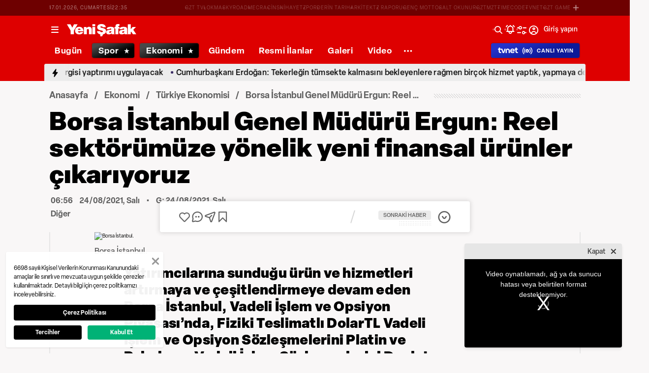

--- FILE ---
content_type: text/html; charset=utf-8
request_url: https://www.yenisafak.com/ekonomi/borsa-istanbul-genel-muduru-ergun-reel-sektorumuze-yonelik-yeni-finansal-urunler-cikariyoruz-3689084
body_size: 56600
content:
<!doctype html>
<html data-n-head-ssr lang="tr" dir="ltr" data-n-head="%7B%22lang%22:%7B%22ssr%22:%22tr%22%7D,%22dir%22:%7B%22ssr%22:%22ltr%22%7D%7D">
  <head >
    <meta data-n-head="ssr" charset="utf-8"><meta data-n-head="ssr" name="viewport" content="width=device-width, initial-scale=1, maximum-scale=1, shrink-to-fit=no, user-scalable=0"><meta data-n-head="ssr" name="Rating" content="General"><meta data-n-head="ssr" name="Distribution" content="Global"><meta data-n-head="ssr" name="Copyright" content="Yeni Şafak"><meta data-n-head="ssr" name="Classification" content="Consumer"><meta data-n-head="ssr" name="apple-mobile-web-app-capable" content="yes"><meta data-n-head="ssr" name="apple-mobile-web-app-status-bar-style" content="black-translucent"><meta data-n-head="ssr" name="author" data-hid="author" content="Net Yayıncılık Sanayi ve Ticaret A.Ş."><meta data-n-head="ssr" itemprop="genre" content="news"><meta data-n-head="ssr" itemprop="copyrightYear" content="2026"><meta data-n-head="ssr" property="og:site_name" data-hid="og:site_name" content="Yeni Şafak"><meta data-n-head="ssr" property="twitter:domain" content="https://www.yenisafak.com"><meta data-n-head="ssr" name="DC.Type" content="Text"><meta data-n-head="ssr" name="DC.Source" content="Yeni Şafak"><meta data-n-head="ssr" name="DC.Creator" content="Yeni Şafak"><meta data-n-head="ssr" name="DC.Name" content="Yeni Şafak"><meta data-n-head="ssr" name="DC.Publisher" content="Yeni Şafak"><meta data-n-head="ssr" name="DC.Contributor" content="Yeni Şafak"><meta data-n-head="ssr" name="twitter:site" content="@yenisafak"><meta data-n-head="ssr" name="twitter:creator" content="@yenisafak"><meta data-n-head="ssr" name="robots" data-hid="robots" content="index,follow,max-image-preview:large,max-video-preview:-1"><meta data-n-head="ssr" name="google-site-verification" content="79AT13i-RP3"><meta data-n-head="ssr" data-hid="charset" charset="utf-8"><meta data-n-head="ssr" data-hid="mobile-web-app-capable" name="mobile-web-app-capable" content="yes"><meta data-n-head="ssr" data-hid="apple-mobile-web-app-title" name="apple-mobile-web-app-title" content="Yeni Şafak"><meta name="title" content="Borsa İstanbul Genel Müdürü Ergun: Reel sektörümüze yönelik yeni finansal ürünler çıkarıyoruz"><meta name="description" content="Yatırımcılarına
sunduğu ürün ve hizmetleri artırmaya ve çeşitlendirmeye devam
eden Borsa İstanbul, Vadeli İşlem ve Opsiyon Piyasası’nda, Fiziki Teslimatlı DolarTL Vadeli İşlem ve Opsiyon Sözleşmelerini Platin ve Paladyum Vadeli İşlem Sözleşmelerini Devlet İç Borçlanma Senedi Vadeli İşlem Sözleşmelerini işleme açmaya hazırlanıyor."><meta data-n-head="ssr" name="keywords" content="Borsa İstanbul, VİOP, Ekonomi"><meta data-n-head="ssr" name="image" content="https://img.piri.net/resim/imagecrop/2021/08/24/10/00/resized_d3458-5fa32d12borsaistanbultqng_cover.jpg"><meta data-n-head="ssr" name="DC.Language" content="tr-TR"><meta data-n-head="ssr" name="DC.Title" content="Borsa İstanbul Genel Müdürü Ergun: Reel sektörümüze yönelik yeni finansal ürünler çıkarıyoruz | Türkiye Ekonomisi Haberleri"><meta data-n-head="ssr" name="DC.Subject" content="Borsa İstanbul Genel Müdürü Ergun: Reel sektörümüze yönelik yeni finansal ürünler çıkarıyoruz | Türkiye Ekonomisi Haberleri"><meta data-n-head="ssr" name="DC.Description" data-hid="DC.description" content="Yatırımcılarına
sunduğu ürün ve hizmetleri artırmaya ve çeşitlendirmeye devam
eden Borsa İstanbul, Vadeli İşlem ve Opsiyon Piyasası’nda, Fiziki Teslimatlı DolarTL Vadeli İşlem ve Opsiyon Sözleşmelerini Platin ve Paladyum Vadeli İşlem Sözleşmelerini Devlet İç Borçlanma Senedi Vadeli İşlem Sözleşmelerini işleme açmaya hazırlanıyor."><meta data-n-head="ssr" name="maincategory" content="Ekonomi"><meta data-n-head="ssr" name="subcategory" content="Türkiye Ekonomisi"><meta name="dateModified" content="2021-08-24T10:02:10+03:00"><meta name="datePublished" content="2021-08-24T09:56:10+03:00"><meta name="articleSection" content="news"><meta name="articleAuthor" content="Haber Merkezi"><meta data-n-head="ssr" name="articleId" content="3689084"><meta name="url" content="https://www.yenisafak.com/ekonomi/borsa-istanbul-genel-muduru-ergun-reel-sektorumuze-yonelik-yeni-finansal-urunler-cikariyoruz-3689084"><meta data-n-head="ssr" name="creator" content="Zeynep Karçığa"><meta data-n-head="ssr" itemprop="name" content="Borsa İstanbul Genel Müdürü Ergun: Reel sektörümüze yönelik yeni finansal ürünler çıkarıyoruz | Türkiye Ekonomisi Haberleri"><meta data-n-head="ssr" itemprop="description" content="Yatırımcılarına
sunduğu ürün ve hizmetleri artırmaya ve çeşitlendirmeye devam
eden Borsa İstanbul, Vadeli İşlem ve Opsiyon Piyasası’nda, Fiziki Teslimatlı DolarTL Vadeli İşlem ve Opsiyon Sözleşmelerini Platin ve Paladyum Vadeli İşlem Sözleşmelerini Devlet İç Borçlanma Senedi Vadeli İşlem Sözleşmelerini işleme açmaya hazırlanıyor."><meta data-n-head="ssr" itemprop="image" content="https://img.piri.net/resim/imagecrop/2021/08/24/10/00/resized_d3458-5fa32d12borsaistanbultqng_cover.jpg"><meta data-n-head="ssr" itemprop="url" content="https://www.yenisafak.com/ekonomi/borsa-istanbul-genel-muduru-ergun-reel-sektorumuze-yonelik-yeni-finansal-urunler-cikariyoruz-3689084"><meta data-n-head="ssr" itemprop="dateModified" content="2021-08-24T10:02:10+03:00"><meta data-n-head="ssr" itemprop="datePublished" content="2021-08-24T09:56:10+03:00"><meta data-n-head="ssr" itemprop="thumbnailUrl" content="https://img.piri.net/resim/imagecrop/2021/08/24/10/00/resized_d3458-5fa32d12borsaistanbultqng_cover.jpg"><meta data-n-head="ssr" itemprop="articleSection" content="news"><meta data-n-head="ssr" itemprop="inLanguage" content="tr-TR"><meta data-n-head="ssr" itemprop="keywords" content="Borsa İstanbul, VİOP, Ekonomi"><meta data-n-head="ssr" itemprop="alternativeHeadline" content="Borsa İstanbul Genel Müdürü Ergun: Reel sektörümüze yönelik yeni finansal ürünler çıkarıyoruz"><meta data-n-head="ssr" itemprop="author" content="Haber Merkezi"><meta data-n-head="ssr" itemprop="wordCount" content=""><meta data-n-head="ssr" property="og:image" content="https://img.piri.net/resim/imagecrop/2021/08/24/10/00/resized_d3458-5fa32d12borsaistanbultqng_cover.jpg"><meta data-n-head="ssr" property="og:title" data-hid="og:title" content="Borsa İstanbul Genel Müdürü Ergun: Reel sektörümüze yönelik yeni finansal ürünler çıkarıyoruz | Türkiye Ekonomisi Haberleri"><meta data-n-head="ssr" property="og:description" data-hid="og:description" content="Yatırımcılarına
sunduğu ürün ve hizmetleri artırmaya ve çeşitlendirmeye devam
eden Borsa İstanbul, Vadeli İşlem ve Opsiyon Piyasası’nda, Fiziki Teslimatlı DolarTL Vadeli İşlem ve Opsiyon Sözleşmelerini Platin ve Paladyum Vadeli İşlem Sözleşmelerini Devlet İç Borçlanma Senedi Vadeli İşlem Sözleşmelerini işleme açmaya hazırlanıyor."><meta data-n-head="ssr" property="og:url" content="https://www.yenisafak.com/ekonomi/borsa-istanbul-genel-muduru-ergun-reel-sektorumuze-yonelik-yeni-finansal-urunler-cikariyoruz-3689084"><meta data-n-head="ssr" property="og:locale" content="tr_TR"><meta data-n-head="ssr" property="og:type" data-hid="og:type" content="article"><meta data-n-head="ssr" name="twitter:card" content="summary_large_image"><meta data-n-head="ssr" name="twitter:image" content="https://img.piri.net/resim/imagecrop/2021/08/24/10/00/resized_d3458-5fa32d12borsaistanbultqng_cover.jpg"><meta data-n-head="ssr" name="twitter:url" content="https://www.yenisafak.com/ekonomi/borsa-istanbul-genel-muduru-ergun-reel-sektorumuze-yonelik-yeni-finansal-urunler-cikariyoruz-3689084"><meta data-n-head="ssr" name="twitter:title" content="Borsa İstanbul Genel Müdürü Ergun: Reel sektörümüze yönelik yeni finansal ürünler çıkarıyoruz | Türkiye Ekonomisi Haberleri"><meta data-n-head="ssr" name="twitter:description" content="Yatırımcılarına
sunduğu ürün ve hizmetleri artırmaya ve çeşitlendirmeye devam
eden Borsa İstanbul, Vadeli İşlem ve Opsiyon Piyasası’nda, Fiziki Teslimatlı DolarTL Vadeli İşlem ve Opsiyon Sözleşmelerini Platin ve Paladyum Vadeli İşlem Sözleşmelerini Devlet İç Borçlanma Senedi Vadeli İşlem Sözleşmelerini işleme açmaya hazırlanıyor."><meta data-n-head="ssr" property="fb:app_id" data-hid="fb:app_id" content="1440785506190404"><meta data-n-head="ssr" property="fb:pages" data-hid="fb:pages" content="191453580768"><title>Borsa İstanbul Genel Müdürü Ergun: Reel sektörümüze yönelik yeni finansal ürünler çıkarıyoruz | Türkiye Ekonomisi Haberleri</title><link data-n-head="ssr" rel="dns-prefetch" href="//img.piri.net"><link data-n-head="ssr" rel="dns-prefetch" href="//www.google-analytics.com"><link data-n-head="ssr" rel="dns-prefetch" href="//assets.yenisafak.com"><link data-n-head="ssr" rel="dns-prefetch" href="//gdet.hit.gemius.pl"><link data-n-head="ssr" rel="dns-prefetch" href="//trgde.ad ocean.pl"><link data-n-head="ssr" rel="dns-prefetch" href="//api.adsafe.org"><link data-n-head="ssr" rel="dns-prefetch" href="//pagead2.googlesyndication.com"><link data-n-head="ssr" rel="dns-prefetch" href="//securepubads.g.doubleclick.net"><link data-n-head="ssr" data-hid="shortcut-icon" rel="shortcut icon" href="/_nuxt/icons/icon_64x64.643ea4.png"><link data-n-head="ssr" data-hid="apple-touch-icon" rel="apple-touch-icon" href="/_nuxt/icons/icon_512x512.643ea4.png" sizes="512x512"><link data-n-head="ssr" rel="manifest" href="/_nuxt/manifest.f9dd2a6c.json" data-hid="manifest" crossorigin="use-credentials"><link data-n-head="ssr" rel="icon" href="https://assets.yenisafak.com/yenisafak/wwwroot/images/favicon/favicon.png" type="image/png"><link data-n-head="ssr" rel="apple-touch-icon" href="https://assets.yenisafak.com/yenisafak/wwwroot/images/favicon/favicon.png" type="image/png"><link data-n-head="ssr" rel="image_src" href="https://img.piri.net/resim/imagecrop/2021/08/24/10/00/resized_d3458-5fa32d12borsaistanbultqng_cover.jpg"><link data-n-head="ssr" rel="canonical" href="https://www.yenisafak.com/ekonomi/borsa-istanbul-genel-muduru-ergun-reel-sektorumuze-yonelik-yeni-finansal-urunler-cikariyoruz-3689084"><link data-n-head="ssr" rel="alternate" type="application/rss+xml" href="https://www.yenisafak.com/rss-feeds?take=60"><link data-n-head="ssr" rel="alternate" type="application/rss+xml" href="https://www.yenisafak.com/rss-feeds?category=turkiye-ekonomisi&amp;contentType=news"><link data-n-head="ssr" rel="alternate" type="application/rss+xml" href="https://www.yenisafak.com/rss-feeds?category=ekonomi&amp;contentType=news"><link data-n-head="ssr" rel="amphtml" href="/amphtml/ekonomi/borsa-istanbul-genel-muduru-ergun-reel-sektorumuze-yonelik-yeni-finansal-urunler-cikariyoruz-3689084"><script data-n-head="ssr" type="text/javascript"></script><script data-n-head="ssr" async src="https://pagead2.googlesyndication.com/pagead/js/adsbygoogle.js?client=ca-pub-8794111844124936" crossorigin="anonymous"></script><script data-n-head="ssr" data-hid="gtm-script">if(!window._gtm_init){window._gtm_init=1;(function(w,n,d,m,e,p){w[d]=(w[d]==1||n[d]=='yes'||n[d]==1||n[m]==1||(w[e]&&w[e][p]&&w[e][p]()))?1:0})(window,navigator,'doNotTrack','msDoNotTrack','external','msTrackingProtectionEnabled');(function(w,d,s,l,x,y){w[x]={};w._gtm_inject=function(i){if(w.doNotTrack||w[x][i])return;w[x][i]=1;w[l]=w[l]||[];w[l].push({'gtm.start':new Date().getTime(),event:'gtm.js'});var f=d.getElementsByTagName(s)[0],j=d.createElement(s);j.async=true;j.src='https://www.googletagmanager.com/gtm.js?id='+i;f.parentNode.insertBefore(j,f);};w[y]('GTM-KNN8VHW')})(window,document,'script','dataLayer','_gtm_ids','_gtm_inject')}</script><script data-n-head="ssr" data-hid="NewsArticle" type="application/ld+json">{"@context":"https://schema.org","@type":"NewsArticle","inLanguage":"tr-TR","articleSection":"Ekonomi","mainEntityOfPage":{"@type":"WebPage","id":"https://www.yenisafak.com/ekonomi/borsa-istanbul-genel-muduru-ergun-reel-sektorumuze-yonelik-yeni-finansal-urunler-cikariyoruz-3689084"},"headline":"Borsa İstanbul Genel Müdürü Ergun: Reel sektörümüze yönelik yeni finansal ürünler çıkarıyoruz","alternativeHeadline":"Borsa İstanbul Genel Müdürü Ergun: Reel sektörümüze yönelik yeni finansal ürünler çıkarıyoruz","wordCount":433,"keywords":["Borsa İstanbul","VİOP","Ekonomi"],"image":{"@type":"ImageObject","url":"https://img.piri.net/resim/imagecrop/2021/08/24/10/00/resized_d3458-5fa32d12borsaistanbultqng_cover.jpg","width":640,"height":359},"datePublished":"2021-08-24T09:56:10+03:00","dateModified":"2021-08-24T10:02:10+03:00","description":"Yatırımcılarına\r\nsunduğu ürün ve hizmetleri artırmaya ve çeşitlendirmeye devam\r\neden Borsa İstanbul, Vadeli İşlem ve Opsiyon Piyasası’nda, Fiziki Teslimatlı DolarTL Vadeli İşlem ve Opsiyon Sözleşmelerini Platin ve Paladyum Vadeli İşlem Sözleşmelerini Devlet İç Borçlanma Senedi Vadeli İşlem Sözleşmelerini işleme açmaya hazırlanıyor.","articleBody":"Konuyla ilgili açıklama yapan Borsa İstanbul Genel Müdürü Korkmaz Ergun, “Fiziki Teslimatlı DolarTL Vadeli İşlem ve Opsiyon Sözleşmeleri ile reel sektörümüze destek sağlayacağız” dedi.Yeni işleme açılacak sözleşme gruplarından birinin, “Fiziki Teslimatlı DolarTL Vadeli İşlem ve Opsiyon Sözleşmeleri” olduğunu ve yeni sözleşmelerin 22 Ekim 2021 tarihinde işlem görmeye başlayacağını belirten Borsa İstanbul Genel Müdürü Korkmaz Ergun, bu sözleşmelerin sermaye piyasaları açısından çok önemli bir amaca hizmet edeceğini vurgulayarak şunları söyledi: “Mevcut nakdi uzlaşmalı döviz sözleşmelerine ek olarak vade sonunda fiziki teslimatlı olarak işleme açılacak bu sözleşmeler başta reel sektör ve dış ticaret şirketleri olmak üzere, faaliyetleri gereği bilançosunda yabancı para pozisyonu taşıyan şirketlerin kur risklerini daha rekabetçi, güvenli ve şeffaf bir platformda yönetmelerine imkân sağlayacak. Gerçek kişilerin emir iletemeyeceği bu sözleşmeler, aralarında kredi limiti olmayan veya finansal stres zamanlarında limit sorunu yaşayan finansal kuruluşların birbirleriyle merkezi karşı taraf güvencesi altında işlem yapmalarını da temin edecek. Standart vadelerin yanı sıra sağladığımız esnek vade açma imkânı ile şirketlerin döviz pozisyonlarını aynen bankalarla yaptıkları forward ve opsiyon sözleşmelerinde olduğu gibi vade uyuşmazlığı olmadan koruma altına almasına imkân sağlayacak. Bu sayede şirketler sadece aktif olarak çalıştıkları ve kredi limitine sahip oldukları bankalardan değil, Borsamıza erişimi olan tüm paydaşlarımızdan fiyat alarak daha rekabetçi fiyatlara erişim imkânına kavuşacaklar.”Yeni işleme açılacak sözleşme gruplarından diğeri, Platin ve Paladyum vadeli işlem sözleşmeleri. 17 Eylül 2021 tarihinde işlem görmeye başlayacak bu sözleşmeler hakkında da bilgi veren Ergun, yeni sözleşmeler ile VİOP’ta kıymetli madenler ürün gamını tamamlamış olacaklarını ve böylelikle COVID-19 salgını sonrasında global çapta uygulanan genişleyici para ve maliye politikalarının etkisi ile kıymetli maden fiyatlarında görülen yüksek oynaklık karşısında yatırımcılarına hem merkezi karşı taraf güvencesiyle yatırım yapma hem de risklerini yönetme olanakları sağlayacaklarını belirtti. Ergun, Platin ve Paladyum vadeli işlemler sözleşmelerinin, BIST 30, BIST Likit Banka, BIST-Banka Dışı 10, altın ve gümüş sözleşmelerinde olduğu gibi VİOP akşam seansına da dahil edilerek saat 23:00’e kadar işlem göreceğini de ekledi.Üzerinde çalıştıkları ve yakın zamanda hayata geçirmeyi planladıkları diğer bir ürünün de Devlet İç Borçlanma Senedi (DİBS) vadeli işlem sözleşmeleri olduğunu ifade eden Ergun, “Bu sözleşmeler özellikle finans sektörünün ve kurumsal yatırımcıların faiz risklerini daha etkin bir şekilde yönetmelerine ve spot piyasa ile vadeli piyasa arasındaki akışkanlığı sağlayarak derinliğin artmasına ve daha etkin fiyat oluşumuna imkân verecek. DİBS vadeli işlem sözleşmelerine bankaların yanı sıra tahvil portföyü bulunan ve piyasa faiz oranlarının değişiminden korunmak isteyen diğer kurumsal ve bireysel yatırımcıların da ilgi göstermesini bekliyoruz” dedi.Ergun, son olarak şunları ifade etti: “Sözleşmelerin VİOP’ta işlem görmeye başlaması ile kıymetli maden, döviz ve faiz piyasalarında farklı yatırımcı gruplarının farklı ihtiyaçlarının esnek bir biçimde karşılanmasını, çoğunlukla tezgahüstü piyasada gerçekleşen işlemlerin organize piyasa bakış açısıyla alternatifler sunmasını ve risk yönetimi imkânlarının artırılmasını amaçlıyoruz.”","author":{"@type":"Thing","name":"Haber Merkezi"},"publisher":{"@type":"NewsMediaOrganization","name":"Yeni Şafak","logo":{"@type":"ImageObject","url":"https://assets.yenisafak.com/yenisafak/wwwroot/images/yenisafak-logo.svg","width":"107","height":"60"}}}</script><script data-n-head="ssr" data-hid="WebPage" type="application/ld+json">{"@context":"https://schema.org","@type":"WebPage","name":"Borsa İstanbul Genel Müdürü Ergun: Reel sektörümüze yönelik yeni finansal ürünler çıkarıyoruz","description":"Yatırımcılarına\r\nsunduğu ürün ve hizmetleri artırmaya ve çeşitlendirmeye devam\r\neden Borsa İstanbul, Vadeli İşlem ve Opsiyon Piyasası’nda, Fiziki Teslimatlı DolarTL Vadeli İşlem ve Opsiyon Sözleşmelerini Platin ve Paladyum Vadeli İşlem Sözleşmelerini Devlet İç Borçlanma Senedi Vadeli İşlem Sözleşmelerini işleme açmaya hazırlanıyor.","url":"https://www.yenisafak.com/ekonomi/borsa-istanbul-genel-muduru-ergun-reel-sektorumuze-yonelik-yeni-finansal-urunler-cikariyoruz-3689084","inLanguage":"tr","datePublished":"2021-08-24T09:56:10+03:00","dateModified":"2021-08-24T10:02:10+03:00"}</script><script data-n-head="ssr" data-hid="NewsMediaOrganization" type="application/ld+json">{"@context":"https://schema.org","@type":"NewsMediaOrganization","url":"https://www.yenisafak.com","masthead":"https://www.yenisafak.com/kurumsal/kunye","sameAs":["https://www.facebook.com/YeniSafak/","https://twitter.com/yenisafak","https://tr.linkedin.com/company/yenisafak","https://www.youtube.com/channel/UCClO1RgRkaOcC9cLj-bLuEw","https://www.instagram.com/yenisafak/"],"foundingDate":"19 Eylül 1994","logo":{"@type":"ImageObject","url":"https://assets.yenisafak.com/yenisafak/wwwroot/images/yenisafak-logo.svg","width":"107","height":"60","contentUrl":"https://assets.yenisafak.com/yenisafak/wwwroot/images/yenisafak-logo.svg","creditText":"Yeni Şafak"},"diversityPolicy":"https://www.yenisafak.com/kurumsal/kisiselverilerinkorunmasi","ethicsPolicy":"https://www.yenisafak.com/kurumsal/kullanimsartlari"}</script><link rel="preload" href="/_nuxt/d0c136a.js" as="script"><link rel="preload" href="/_nuxt/2ea1091.js" as="script"><link rel="preload" href="/_nuxt/css/ae302b6.css" as="style"><link rel="preload" href="/_nuxt/a7b96e5.js" as="script"><link rel="preload" href="/_nuxt/css/d944de6.css" as="style"><link rel="preload" href="/_nuxt/4ed9966.js" as="script"><link rel="preload" href="/_nuxt/fonts/Elza-Regular.781c5fd.woff2" as="font" type="font/woff2" crossorigin><link rel="preload" href="/_nuxt/fonts/Elza-Medium.487b372.woff2" as="font" type="font/woff2" crossorigin><link rel="preload" href="/_nuxt/fonts/Elza-Bold.61e708a.woff2" as="font" type="font/woff2" crossorigin><link rel="preload" href="/_nuxt/fonts/segoe-ui-regular.270911e.woff2" as="font" type="font/woff2" crossorigin><link rel="preload" href="/_nuxt/fonts/segoe-ui-semibold.637752c.woff2" as="font" type="font/woff2" crossorigin><link rel="preload" href="/_nuxt/fonts/al-jazeera-arabic-bold.8f365d7.woff2" as="font" type="font/woff2" crossorigin><link rel="preload" href="/_nuxt/fonts/al-jazeera-arabic-light.3048511.woff2" as="font" type="font/woff2" crossorigin><link rel="preload" href="/_nuxt/fonts/al-jazeera-arabic-regular.2f6acb1.woff2" as="font" type="font/woff2" crossorigin><link rel="preload" href="/_nuxt/fonts/Elza-Semibold.409ee5e.woff2" as="font" type="font/woff2" crossorigin><link rel="preload" href="/_nuxt/fonts/Elza-Black.ef310d1.woff2" as="font" type="font/woff2" crossorigin><link rel="preload" href="/_nuxt/fonts/segoe-ui-bold.6a00c78.woff2" as="font" type="font/woff2" crossorigin><link rel="preload" href="/_nuxt/fonts/merriweather-lightitalic.4c7fb2a.woff2" as="font" type="font/woff2" crossorigin><link rel="preload" href="/_nuxt/fonts/merriweather-regular.fd3fc40.woff2" as="font" type="font/woff2" crossorigin><link rel="preload" href="/_nuxt/fonts/merriweather-light.7ab6d0f.woff2" as="font" type="font/woff2" crossorigin><link rel="preload" href="/_nuxt/fonts/merriweather-italic.88027ca.woff2" as="font" type="font/woff2" crossorigin><link rel="preload" href="/_nuxt/fonts/merriweather-bold.0fc27b4.woff2" as="font" type="font/woff2" crossorigin><link rel="preload" href="/_nuxt/fonts/merriweather-blackitalic.e7defa3.woff2" as="font" type="font/woff2" crossorigin><link rel="preload" href="/_nuxt/fonts/merriweather-black.07d8f43.woff2" as="font" type="font/woff2" crossorigin><link rel="preload" href="/_nuxt/fonts/merriweather-bolditalic.4e6157f.woff2" as="font" type="font/woff2" crossorigin><link rel="preload" href="/_nuxt/fonts/ys-web.5cf80df.ttf" as="font" type="font/ttf" crossorigin><link rel="preload" href="/_nuxt/fonts/Nafees.195f6ae.woff" as="font" type="font/woff" crossorigin><link rel="preload" href="/_nuxt/fonts/ys-web.86bdce5.woff" as="font" type="font/woff" crossorigin><link rel="preload" href="/_nuxt/css/c6dbecb.css" as="style"><link rel="preload" href="/_nuxt/bf19b6f.js" as="script"><link rel="preload" href="/_nuxt/7710c61.js" as="script"><link rel="preload" href="/_nuxt/css/8387e4c.css" as="style"><link rel="preload" href="/_nuxt/dd5c44d.js" as="script"><link rel="preload" href="/_nuxt/css/77054d9.css" as="style"><link rel="preload" href="/_nuxt/2fa4494.js" as="script"><link rel="preload" href="/_nuxt/css/482eeee.css" as="style"><link rel="preload" href="/_nuxt/2cc2565.js" as="script"><link rel="preload" href="/_nuxt/css/e416292.css" as="style"><link rel="preload" href="/_nuxt/05b8f94.js" as="script"><link rel="preload" href="/_nuxt/css/1b5c2e8.css" as="style"><link rel="preload" href="/_nuxt/23ff10e.js" as="script"><link rel="preload" href="/_nuxt/css/69eb304.css" as="style"><link rel="preload" href="/_nuxt/c7174eb.js" as="script"><link rel="preload" href="/_nuxt/css/3681fa5.css" as="style"><link rel="preload" href="/_nuxt/b9be2b7.js" as="script"><link rel="stylesheet" href="/_nuxt/css/ae302b6.css"><link rel="stylesheet" href="/_nuxt/css/d944de6.css"><link rel="stylesheet" href="/_nuxt/css/c6dbecb.css"><link rel="stylesheet" href="/_nuxt/css/8387e4c.css"><link rel="stylesheet" href="/_nuxt/css/77054d9.css"><link rel="stylesheet" href="/_nuxt/css/482eeee.css"><link rel="stylesheet" href="/_nuxt/css/e416292.css"><link rel="stylesheet" href="/_nuxt/css/1b5c2e8.css"><link rel="stylesheet" href="/_nuxt/css/69eb304.css"><link rel="stylesheet" href="/_nuxt/css/3681fa5.css">
  </head>
  <body >
    <div id="portal-body-prepend"></div>
    <script data-n-head="ssr" data-hid="nuxt-color-mode-script" data-pbody="true">!function(){"use strict";var e=window,s=document,o=s.documentElement,a=["dark","light"],t=window.localStorage.getItem("nuxt-color-mode")||"system",c="system"===t?l():t,i=s.body.getAttribute("data-color-mode-forced");function r(e){var s=""+e+"";o.classList?o.classList.add(s):o.className+=" "+s}function n(s){return e.matchMedia("(prefers-color-scheme"+s+")")}function l(){if(e.matchMedia&&"not all"!==n("").media)for(var s of a)if(n(":"+s).matches)return s;return"light"}i&&(c=i),r(c),e["__NUXT_COLOR_MODE__"]={preference:t,value:c,getColorScheme:l,addClass:r,removeClass:function(e){var s=""+e+"";o.classList?o.classList.remove(s):o.className=o.className.replace(new RegExp(s,"g"),"")}}}();
</script><noscript data-n-head="ssr" data-hid="gtm-noscript" data-pbody="true"><iframe src="https://www.googletagmanager.com/ns.html?id=GTM-KNN8VHW&" height="0" width="0" style="display:none;visibility:hidden" title="gtm"></iframe></noscript><div data-server-rendered="true" id="__nuxt"><!----><div id="__layout"><div data-fetch-key="0" class="ys-layout" style="--ys-category-color:#DE0000;"><div class="ys-header"><div><div class="ys-header-brands-bg"></div><div class="ys-header-brands ys-row collapsed"><ul class="ys-header-brands-date ys-separated"><li>18.01.2026, Pazar</li><li>01:34</li></ul><div class="grow"></div><ul class="ys-header-brands-list ys-separated"><li><div class="ys-link"><a href="https://gzttv.tr/" target="_blank" title="GZT TV">GZT TV</a></div></li><li><div class="ys-link"><a href="https://www.gzt.com/lokma" target="_blank" title="LOKMA">LOKMA</a></div></li><li><div class="ys-link"><a href="https://www.gzt.com/skyroad" target="_blank" title="SKYROAD">SKYROAD</a></div></li><li><div class="ys-link"><a href="https://www.gzt.com/mecra" target="_blank" title="MECRA">MECRA</a></div></li><li><div class="ys-link"><a href="https://www.gzt.com/cins" target="_blank" title="CİNS">CİNS</a></div></li><li><div class="ys-link"><a href="https://www.gzt.com/nihayet" target="_blank" title="NİHAYET">NİHAYET</a></div></li><li><div class="ys-link"><a href="https://www.gzt.com/zpor" target="_blank" title="ZPOR">ZPOR</a></div></li><li><div class="ys-link"><a href="https://www.gzt.com/derin-tarih" target="_blank" title="DERİN TARIH ">DERİN TARIH </a></div></li><li><div class="ys-link"><a href="https://www.gzt.com/arkitekt" target="_blank" title="ARKİTEKT">ARKİTEKT</a></div></li><li><div class="ys-link"><a href="https://www.gzt.com/z-raporu" target="_blank" title="Z RAPORU">Z RAPORU</a></div></li><li><div class="ys-link"><a href="https://www.gzt.com/genc-motto" target="_blank" title="GENÇ MOTTO">GENÇ MOTTO</a></div></li><li><div class="ys-link"><a href="https://www.gzt.com/salt-okunur" target="_blank" title="SALT OKUNUR">SALT OKUNUR</a></div></li><li><div class="ys-link"><a href="https://www.gzt.com/gztmzt" target="_blank" title="GZTMZT">GZTMZT</a></div></li><li><div class="ys-link"><a href="https://www.gzt.com/timecode" target="_blank" title="TIMECODE">TIMECODE</a></div></li><li><div class="ys-link"><a href="https://www.gzt.com/tvnet" target="_blank" title="TVNET">TVNET</a></div></li><li><div class="ys-link"><a href="https://www.gzt.com/gzt-game" target="_blank" title="GZT GAME">GZT GAME</a></div></li><li><div class="ys-link"><a href="https://www.gzt.com/islam-sanatlari" target="_blank" title="İSLAM SANATLARI">İSLAM SANATLARI</a></div></li><li><div class="ys-link"><a href="https://www.gzt.com/ketebe" target="_blank" title="KETEBE">KETEBE</a></div></li><li><div class="ys-link"><a href="https://www.gzt.com/gercek-hayat" target="_blank" title="GERÇEK HAYAT">GERÇEK HAYAT</a></div></li><li><div class="ys-link"><a href="https://www.gzt.com/post-oyku" target="_blank" title="POST ÖYKÜ">POST ÖYKÜ</a></div></li></ul><button type="button"><i class="icon-close"></i></button></div></div><div class="ys-header-sticky !sticky"><div class="ys-header-main ys-row"><div class="ys-header-main-content"><div class="ys-dialog ys-dialog-modal ys-popover hamburger-menu-dropdown"><div class="ys-dialog__trigger"><div class="ys-button-wrapper hamburger-menu-dropdown__triggerButton"><button type="button" class="ys-button ys-icon-left only-icon"><div class="icon cap-of-icon ys-button__icon"><i class="icon-menu" style="background-color:transparent;font-size:1.8rem;"></i><!----><!----></div><!----><!----></button></div></div><div class="_overlay"><div class="_scroller"><div class="_viewer"><div class="ys-dialog-content"><div class="ys-dialog-body"><div color="#ffff" class="ys-button-wrapper hamburger-menu-dropdown__closeButton"><button type="button" color="#ffff" class="ys-button ys-icon-left only-icon"><div class="icon cap-of-icon ys-button__icon"><i class="icon-close" style="background-color:transparent;font-size:2rem;"></i><!----><!----></div><!----><!----></button></div><div class="ys-hamburger-menu z-50"><div class="menu"><div class="nav-sections"><div class="nav-section"><ul class="menu-item"><li data-index="0" class="item"><div class="ys-link"><a href="/" title="Bugün" class="router-link-active">Bugün</a></div><div class="icon cap-of-icon icon-button--desktop"><i class="icon-chevron-right" style="background-color:transparent;font-size:1.4rem;"></i><!----><!----></div><!----></li><!----><li data-index="1" class="item"><div class="ys-link"><a href="/gundem" title="Gündem">Gündem</a></div><div class="icon cap-of-icon icon-button--desktop"><i class="icon-chevron-right" style="background-color:transparent;font-size:1.4rem;"></i><!----><!----></div><div class="ys-button-wrapper icon-button--mobile"><button type="button" class="ys-button ys-icon-left only-icon"><div class="icon cap-of-icon ys-button__icon"><i class="icon-chevron-left" style="background-color:transparent;font-size:1.4rem;"></i><!----><!----></div><!----><!----></button></div></li><!----><li data-index="2" class="item"><div class="ys-link"><a href="/dunya" title="Dünya">Dünya</a></div><div class="icon cap-of-icon icon-button--desktop"><i class="icon-chevron-right" style="background-color:transparent;font-size:1.4rem;"></i><!----><!----></div><div class="ys-button-wrapper icon-button--mobile"><button type="button" class="ys-button ys-icon-left only-icon"><div class="icon cap-of-icon ys-button__icon"><i class="icon-chevron-left" style="background-color:transparent;font-size:1.4rem;"></i><!----><!----></div><!----><!----></button></div></li><!----><li data-index="3" class="item"><div class="ys-link"><a href="/yazarlar" title="Yazarlar">Yazarlar</a></div><div class="icon cap-of-icon icon-button--desktop"><i class="icon-chevron-right" style="background-color:transparent;font-size:1.4rem;"></i><!----><!----></div><div class="ys-button-wrapper icon-button--mobile"><button type="button" class="ys-button ys-icon-left only-icon"><div class="icon cap-of-icon ys-button__icon"><i class="icon-chevron-left" style="background-color:transparent;font-size:1.4rem;"></i><!----><!----></div><!----><!----></button></div></li><!----><li data-index="4" class="item"><div class="ys-link"><a href="/spor" title="Spor">Spor</a></div><div class="icon cap-of-icon icon-button--desktop"><i class="icon-chevron-right" style="background-color:transparent;font-size:1.4rem;"></i><!----><!----></div><div class="ys-button-wrapper icon-button--mobile"><button type="button" class="ys-button ys-icon-left only-icon"><div class="icon cap-of-icon ys-button__icon"><i class="icon-chevron-left" style="background-color:transparent;font-size:1.4rem;"></i><!----><!----></div><!----><!----></button></div></li><!----><li data-index="5" class="item"><div class="ys-link"><a href="/ekonomi" title="Ekonomi" class="router-link-active">Ekonomi</a></div><div class="icon cap-of-icon icon-button--desktop"><i class="icon-chevron-right" style="background-color:transparent;font-size:1.4rem;"></i><!----><!----></div><div class="ys-button-wrapper icon-button--mobile"><button type="button" class="ys-button ys-icon-left only-icon"><div class="icon cap-of-icon ys-button__icon"><i class="icon-chevron-left" style="background-color:transparent;font-size:1.4rem;"></i><!----><!----></div><!----><!----></button></div></li><!----><li data-index="6" class="item"><div class="ys-link"><a href="/resmi-ilanlar" title="Resmi İlanlar">Resmi İlanlar</a></div><!----><!----></li><!----><li data-index="7" class="item"><div class="ys-link"><a href="/teknoloji" title="Teknoloji">Teknoloji</a></div><div class="icon cap-of-icon icon-button--desktop"><i class="icon-chevron-right" style="background-color:transparent;font-size:1.4rem;"></i><!----><!----></div><div class="ys-button-wrapper icon-button--mobile"><button type="button" class="ys-button ys-icon-left only-icon"><div class="icon cap-of-icon ys-button__icon"><i class="icon-chevron-left" style="background-color:transparent;font-size:1.4rem;"></i><!----><!----></div><!----><!----></button></div></li><!----><li data-index="8" class="item"><div class="ys-link"><a href="/hayat" title="Hayat">Hayat</a></div><div class="icon cap-of-icon icon-button--desktop"><i class="icon-chevron-right" style="background-color:transparent;font-size:1.4rem;"></i><!----><!----></div><div class="ys-button-wrapper icon-button--mobile"><button type="button" class="ys-button ys-icon-left only-icon"><div class="icon cap-of-icon ys-button__icon"><i class="icon-chevron-left" style="background-color:transparent;font-size:1.4rem;"></i><!----><!----></div><!----><!----></button></div></li><!----><li data-index="9" class="item"><div class="ys-link"><a href="/video" title="Video">Video</a></div><div class="icon cap-of-icon icon-button--desktop"><i class="icon-chevron-right" style="background-color:transparent;font-size:1.4rem;"></i><!----><!----></div><div class="ys-button-wrapper icon-button--mobile"><button type="button" class="ys-button ys-icon-left only-icon"><div class="icon cap-of-icon ys-button__icon"><i class="icon-chevron-left" style="background-color:transparent;font-size:1.4rem;"></i><!----><!----></div><!----><!----></button></div></li><!----><li data-index="10" class="item"><div class="ys-link"><a href="/infografik" title="İnfografik">İnfografik</a></div><div class="icon cap-of-icon icon-button--desktop"><i class="icon-chevron-right" style="background-color:transparent;font-size:1.4rem;"></i><!----><!----></div><div class="ys-button-wrapper icon-button--mobile"><button type="button" class="ys-button ys-icon-left only-icon"><div class="icon cap-of-icon ys-button__icon"><i class="icon-chevron-left" style="background-color:transparent;font-size:1.4rem;"></i><!----><!----></div><!----><!----></button></div></li><!----><li data-index="11" class="item"><div class="ys-link"><a href="/galeri" title="Galeri">Galeri</a></div><div class="icon cap-of-icon icon-button--desktop"><i class="icon-chevron-right" style="background-color:transparent;font-size:1.4rem;"></i><!----><!----></div><div class="ys-button-wrapper icon-button--mobile"><button type="button" class="ys-button ys-icon-left only-icon"><div class="icon cap-of-icon ys-button__icon"><i class="icon-chevron-left" style="background-color:transparent;font-size:1.4rem;"></i><!----><!----></div><!----><!----></button></div></li><!----><div data-index="12" class="line"></div><!----><li data-index="13" class="item"><div class="ys-link"><a href="/hava-durumu" title="Hava Durumu">Hava Durumu</a></div><!----><!----></li><!----><li data-index="14" class="item"><div class="ys-link"><a href="/namaz-vakitleri" title="Namaz Vakitleri">Namaz Vakitleri</a></div><!----><!----></li><!----><div data-index="15" class="line"></div><!----><li data-index="16" class="item"><div class="ys-link"><a href="/kurumsal/iletisim" title="İletişim">İletişim</a></div><div class="icon cap-of-icon icon-button--desktop"><i class="icon-chevron-right" style="background-color:transparent;font-size:1.4rem;"></i><!----><!----></div><div class="ys-button-wrapper icon-button--mobile"><button type="button" class="ys-button ys-icon-left only-icon"><div class="icon cap-of-icon ys-button__icon"><i class="icon-chevron-left" style="background-color:transparent;font-size:1.4rem;"></i><!----><!----></div><!----><!----></button></div></li><!----></ul></div><!----></div></div><!----></div></div></div></div><div class="_spacer"></div></div></div></div><a href="/" title="Yeni Şafak"><div><img src="https://assets.yenisafak.com/yenisafak/wwwroot/images/logo/yenisafak_logo.svg" alt="Yeni Şafak" width="141px" height="25px" class="ys-img"></div></a></div><!----><div class="grow"></div><!----></div></div><div><div class="ys-header-categories ys-row mobile-hide tablet-hide"><div class="ys-header-categories__inner"><ul><li class="menu-"><div class="ys-link"><a href="/" title="Haberler" class="router-link-active"><span>Bugün</span></a></div></li><li class="menu-spor"><div class="ys-link"><a href="/spor" title="Spor Haberleri"><span>Spor</span></a></div></li><li class="menu-ekonomi"><div class="ys-link"><a href="/ekonomi" title="Ekonomi Haberleri" class="router-link-active"><span>Ekonomi</span></a></div></li><li class="menu-gundem"><div class="ys-link"><a href="/gundem" title="Gündem Haberleri"><span>Gündem</span></a></div></li><li class="menu-resmi-ilanlar"><div class="ys-link"><a href="/resmi-ilanlar" title="Resmi İlanlar Haberleri"><span>Resmi İlanlar</span></a></div></li><li class="menu-galeri"><div class="ys-link"><a href="/galeri" title="Galeri Haberleri"><span>Galeri</span></a></div></li><li class="menu-video"><div class="ys-link"><a href="/video" title="Video Haberleri"><span>Video</span></a></div></li><div class="ys-dialog ys-dialog-modal ys-popover more-categories-dropdown"><div class="ys-dialog__trigger"><div class="ys-button-wrapper"><button type="button" class="ys-button ys-icon-left ys-rounded only-icon"><div class="icon cap-of-icon ys-button__icon"><i class="icon-dots-horizontal" style="background-color:transparent;font-size:2rem;"></i><!----><!----></div><!----><!----></button></div></div><div class="_overlay"><div class="_scroller"><div class="_viewer"><div class="ys-dialog-content"><div class="ys-dialog-body"><div class="ys-popover-list"><div class="ys-link"><a href="/dunya" title="Dünya Haberleri">Dünya</a></div></div><div class="ys-popover-list"><div class="ys-link"><a href="/teknoloji" title="Teknoloji Haberleri">Teknoloji</a></div></div><div class="ys-popover-list"><div class="ys-link"><a href="/yazarlar">Yazarlar</a></div></div><div class="ys-popover-list"><div class="ys-link"><a href="/hayat" title="Hayat Haberleri">Hayat</a></div></div><div class="ys-popover-list"><div class="ys-link"><a href="/dusunce-gunlugu" title="Düşünce Günlüğü Haberleri">Düşünce Günlüğü</a></div></div><div class="ys-popover-list"><div class="ys-link"><a href="/check-z" title="Check Z Haberleri">Check Z</a></div></div><div class="ys-popover-list"><div class="ys-link"><a href="/video/arka-plan" title="Arka Plan Haberleri">Arka Plan</a></div></div><div class="ys-popover-list"><div class="ys-link"><a href="/benim-hikayem" title="Benim Hikayem Haberleri">Benim Hikayem</a></div></div><div class="ys-popover-list"><div class="ys-link"><a href="/savunmadaki-turkler" title="Savunmadaki Türkler Haberleri">Savunmadaki Türkler</a></div></div><div class="ys-popover-list"><div class="ys-link"><a href="/tabuta-sigmayanlar" title="Tabuta Sığmayanlar Haberleri">Tabuta Sığmayanlar</a></div></div><div class="ys-popover-list"><div class="ys-link"><a href="/infografik" title="İnfografik Haberleri">İnfografik</a></div></div><div class="ys-popover-list"><div class="ys-link"><a href="/karikatur" title="Çizerler Haberleri">Çizerler</a></div></div><div class="ys-popover-list"><div class="ys-link"><a href="/son-dakika" title="Son Dakika Haberleri">Son Dakika</a></div></div></div></div></div><div class="_spacer"></div></div></div></div></ul><div class="ys-link ys-header-categories__liveButton"><a href="/tvnet-canli-yayin" title="CANLI YAYIN"><div><img src="/tvnet-logo.svg" alt="tvnet" class="ys-img"></div><div class="icon cap-of-icon"><i class="icon-live-v2" style="color:#fff;background-color:transparent;font-size:2rem;"></i><!----><!----></div><span class="ys-header-categories__mobileText">C</span><span class="mobile-hide tablet-hide">CANLI YAYIN</span></a></div></div></div></div><div><div class="ys-row client-only-placeholder"><div class="ys-breaking-news-widget-skeleton mobile-hide tablet-hide"><div class="ys-breaking-news-widget-skeleton__inner"><svg viewBox="0 0 1100 43" version="1.1" preserveAspectRatio="xMidYMid meet" class="skeleton"><rect clip-path="url(#x6dmztmvqcl)" x="0" y="0" width="1100" height="43" style="fill:url(#s8uiqc5y3fb);"></rect><defs><clipPath id="x6dmztmvqcl"><rect x="0" y="0" rx="0" ry="0" width="100%" height="43"></rect></clipPath><linearGradient id="s8uiqc5y3fb"><stop offset="0%" stop-color="#555" stop-opacity="1"><animate attributeName="offset" values="-2; 1" dur="2s" repeatCount="indefinite"></animate></stop><stop offset="50%" stop-color="#444" stop-opacity="1"><animate attributeName="offset" values="-1.5; 1.5" dur="2s" repeatCount="indefinite"></animate></stop><stop offset="100%" stop-color="#555" stop-opacity="1"><animate attributeName="offset" values="-1; 2" dur="2s" repeatCount="indefinite"></animate></stop></linearGradient></defs></svg><div class="ys-link hidden"><a href="/spor/galatasaray-1-1-gaziantep-fk-mac-ozeti-izle-video-4789209" title="Galatasaray, Süper Lig 18. haftasında konuk ettiği Gaziantep FK ile 1-1 berabere kaldı."><span>Galatasaray, Süper Lig 18. haftasında konuk ettiği Gaziantep FK ile 1-1 berabere kaldı.</span></a></div><div class="ys-link hidden"><a href="/dunya/abd-baskani-donald-trumptan-gronland-adimi-sekiz-ab-ulkesine-gumruk-vergisi-karari-4789244" title="ABD Başkanı Trump'tan Grönland adımı: 1 Şubat 2026 itibarıyla 8 Avrupa ülkesine yüzde 10 gümrük vergisi yaptırımı uygulayacak"><span>ABD Başkanı Trump'tan Grönland adımı: 1 Şubat 2026 itibarıyla 8 Avrupa ülkesine yüzde 10 gümrük vergisi yaptırımı uygulayacak</span></a></div><div class="ys-link hidden"><a href="/gundem/cumhurbaskani-erdogan-hizmet-yapmaya-devam-edecegiz-4789183" title="Cumhurbaşkanı Erdoğan: Tekerleğin tümsekte kalmasını bekleyenlere rağmen birçok hizmet yaptık, yapmaya devam edeceğiz."><span>Cumhurbaşkanı Erdoğan: Tekerleğin tümsekte kalmasını bekleyenlere rağmen birçok hizmet yaptık, yapmaya devam edeceğiz.</span></a></div><div class="ys-link hidden"><a href="/dunya/trumptan-cumhurbaskani-erdogana-gazze-kurulu-daveti-4789171" title="Trump, Cumhurbaşkanı Erdoğan'ı Gazze Barış Kurulu'nda kurucu üye olmaya davet etti."><span>Trump, Cumhurbaşkanı Erdoğan'ı Gazze Barış Kurulu'nda kurucu üye olmaya davet etti.</span></a></div><div class="ys-link hidden"><a href="/gundem/gazzede-yeni-denklem-turkiye-hamlesi-tel-avivin-dengesini-bozdu-israil-basini-washingtonun-planinin-tum-hesaplari-degistirdigini-yazdi-4789148" title="İsrail basını, Ankara’nın masadaki varlığının İsrail’in Gazze hesaplarını bozduğunu yazdı.



"><span>İsrail basını, Ankara’nın masadaki varlığının İsrail’in Gazze hesaplarını bozduğunu yazdı.



</span></a></div></div></div></div></div></div><!----><!----><div class="layout-top-banner"><section class="layout-inner__section"><!----></section></div><div class="layout-inner"><div data-fetch-key="Detail:0" class="detail-page"><div class="wrapper"><!----><div class="ys-breadcrumb"><div class="ys-breadcrumb-content"><div class="ys-breadcrumb-content__category"><a href="/" title="Anasayfa" class="nuxt-link-active">Anasayfa</a></div><div class="ys-breadcrumb-content__category"><a href="/ekonomi" title="Ekonomi" class="nuxt-link-active">Ekonomi</a></div><div class="ys-breadcrumb-content__category"><a href="/turkiye-ekonomisi" title="Türkiye Ekonomisi">Türkiye Ekonomisi</a></div><div class="ys-breadcrumb-content__category ys-breadcrumb-content__subcategory "><a href="/ekonomi/borsa-istanbul-genel-muduru-ergun-reel-sektorumuze-yonelik-yeni-finansal-urunler-cikariyoruz-3689084" aria-current="page" title="Borsa İstanbul Genel Müdürü Ergun: Reel sektörümüze yönelik yeni finansal ürünler çıkarıyoruz" class="nuxt-link-exact-active nuxt-link-active">Borsa İstanbul Genel Müdürü Ergun: Reel sektörümüze yönelik yeni finansal ürünler çıkarıyoruz</a></div></div><div class="ys-breadcrumb-content-line"></div></div><section class="detail-page__section"><div property="articleBody" id="3689084" class="detail-page-news-content"><div class="ys-detail-news-meta"><div class="ys-detail-news-meta-text"><h1 class="ys-detail-news-meta-text__title">Borsa İstanbul Genel Müdürü Ergun: Reel sektörümüze yönelik yeni finansal ürünler çıkarıyoruz</h1></div><div class="ys-detail-news-meta-info"><!----><div class="ys-detail-news-meta-info__date ys-detail-news-meta-info__noneSignature"><span class="hours">09:56</span><span>24/08/2021, Salı</span></div><div class="ys-detail-news-meta-info__updated">G: <span>24/08/2021, Salı</span></div></div><div class="ys-detail-news-meta-sources"><div class="ys-detail-news-meta-sources__item">Diğer</div></div></div><div class="detail-page-content"><div class="item"><div class="ys-news-detail"><div class="ys-reaction-button-group-detail"><div class="ys-reaction-button-group-detail-reactions"><div class="ys-reaction-button-group-detail-reactions__item like-button"><div class="icon cap-of-icon"><i class="icon-like-v3" style="color:#666666;background-color:transparent;font-size:2.6rem;"></i><!----><!----></div><!----></div><div class="ys-reaction-button-group-detail-reactions__item comment-button"><div class="icon cap-of-icon"><i class="icon-comment-v3" style="color:#606060;background-color:transparent;font-size:2.6rem;"></i><!----><!----></div><!----></div><div class="ys-reaction-button-group-detail-reactions__item share-button"><div class="ys-share-button-v3"><div class="ys-dialog ys-dialog-modal ys-popover"><div class="ys-dialog__trigger"><div class="icon cap-of-icon"><i class="icon-share-v3" style="color:#606060;background-color:transparent;font-size:2.6rem;"></i><!----><!----></div></div><div class="_overlay"><div class="_scroller"><div class="_viewer"><div class="ys-dialog-content"><div class="ys-dialog-body"><div popover-closer="" class="ys-popover-list"><div class="ys-button-wrapper"><button type="button" class="ys-button ys-icon-left"><div class="icon cap-of-icon ys-button__icon"><i class="icon-share" style="background-color:transparent;font-size:2.2rem;"></i><!----><!----></div><span class="ys-button__text">Linki Kopyala</span><!----></button></div></div><div popover-closer="" class="ys-popover-list"><div class="ys-button-wrapper"><button type="button" class="ys-button ys-icon-left"><div class="icon cap-of-icon ys-button__icon"><i class="icon-x" style="background-color:transparent;font-size:2.2rem;"></i><!----><!----></div><span class="ys-button__text">Twitter</span><!----></button></div></div><div popover-closer="" class="ys-popover-list"><div class="ys-button-wrapper"><button type="button" class="ys-button ys-icon-left"><div class="icon cap-of-icon ys-button__icon"><i class="icon-facebook-logo" style="background-color:transparent;font-size:2.2rem;"></i><!----><!----></div><span class="ys-button__text">Facebook</span><!----></button></div></div><div popover-closer="" class="ys-popover-list"><div class="ys-button-wrapper"><button type="button" class="ys-button ys-icon-left"><div class="icon cap-of-icon ys-button__icon"><i class="icon-telegram" style="background-color:transparent;font-size:2.2rem;"></i><!----><!----></div><span class="ys-button__text">Telegram</span><!----></button></div></div></div></div></div><div class="_spacer"></div></div></div></div><!----></div></div><div class="ys-reaction-button-group-detail-reactions__item bookmark-button"><div class="icon cap-of-icon"><i class="icon-bookmark-v3" style="color:#666666;background-color:transparent;font-size:2.6rem;"></i><!----><!----></div><!----></div></div><div class="ys-reaction-button-group-detail-next-link nextnews-button"><div class="text">Sonraki haber</div><div class="icon cap-of-icon"><i class="icon-circle-down" style="color:#606060;background-color:transparent;font-size:3rem;"></i><!----><!----></div></div></div><div class="content"><div class="content-wrapper"><div class="cover-image"><div><img src="https://img.piri.net/resim/imagecrop/2021/08/24/10/00/resized_d3458-5fa32d12borsaistanbultqng_cover.jpg" alt="Borsa İstanbul." width="640" height="359" class="ys-img"></div></div><div class="cover-image"><div class="ys-source-card pt-4"><!----><div class="ys-source-card-text">Borsa İstanbul.</div></div></div><div class="ys-detail-content"><h2 class="ys-detail-content__spot">Yatırımcılarına
sunduğu ürün ve hizmetleri artırmaya ve çeşitlendirmeye devam
eden Borsa İstanbul, Vadeli İşlem ve Opsiyon Piyasası’nda, Fiziki Teslimatlı DolarTL Vadeli İşlem ve Opsiyon Sözleşmelerini Platin ve Paladyum Vadeli İşlem Sözleşmelerini Devlet İç Borçlanma Senedi Vadeli İşlem Sözleşmelerini işleme açmaya hazırlanıyor.</h2><!----><!----><div class="ys-detail-content-area"><div><div><p class="ys-paragraph-node">Konuyla ilgili açıklama yapan Borsa İstanbul Genel Müdürü Korkmaz Ergun, “Fiziki Teslimatlı DolarTL Vadeli İşlem ve Opsiyon Sözleşmeleri ile reel sektörümüze destek sağlayacağız” dedi.</p><!----></div><div><ul class="ys-list-node"><div><div><li class="ys-list-item-node"><div><div><span class="ys-text-node">Borsa İstanbul yatırımcılarına sunduğu ürün ve hizmetleri artırmaya ve çeşitlendirmeye devam ediyor. Bu kapsamda Borsa İstanbul, Vadeli İşlem ve Opsiyon Piyasası’nda (VİOP) 3 yeni vadeli işlem ve opsiyon sözleşmesini işleme açmaya hazırlanıyor. </span><!----></div></div></li><!----></div></div></ul><!----></div><div><p class="ys-paragraph-node">Yeni işleme açılacak sözleşme gruplarından birinin, “Fiziki Teslimatlı DolarTL Vadeli İşlem ve Opsiyon Sözleşmeleri” olduğunu ve yeni sözleşmelerin 22 Ekim 2021 tarihinde işlem görmeye başlayacağını belirten Borsa İstanbul Genel Müdürü Korkmaz Ergun, bu sözleşmelerin sermaye piyasaları açısından çok önemli bir amaca hizmet edeceğini vurgulayarak şunları söyledi: “Mevcut nakdi uzlaşmalı döviz sözleşmelerine ek olarak vade sonunda fiziki teslimatlı olarak işleme açılacak bu sözleşmeler başta reel sektör ve dış ticaret şirketleri olmak üzere, faaliyetleri gereği bilançosunda yabancı para pozisyonu taşıyan şirketlerin kur risklerini daha rekabetçi, güvenli ve şeffaf bir platformda yönetmelerine imkân sağlayacak. Gerçek kişilerin emir iletemeyeceği bu sözleşmeler, aralarında kredi limiti olmayan veya finansal stres zamanlarında limit sorunu yaşayan finansal kuruluşların birbirleriyle merkezi karşı taraf güvencesi altında işlem yapmalarını da temin edecek. Standart vadelerin yanı sıra sağladığımız esnek vade açma imkânı ile şirketlerin döviz pozisyonlarını aynen bankalarla yaptıkları forward ve opsiyon sözleşmelerinde olduğu gibi vade uyuşmazlığı olmadan koruma altına almasına imkân sağlayacak. Bu sayede şirketler sadece aktif olarak çalıştıkları ve kredi limitine sahip oldukları bankalardan değil, Borsamıza erişimi olan tüm paydaşlarımızdan fiyat alarak daha rekabetçi fiyatlara erişim imkânına kavuşacaklar.”</p><!----></div><div><p class="ys-paragraph-node">Yeni işleme açılacak sözleşme gruplarından diğeri, Platin ve Paladyum vadeli işlem sözleşmeleri. 17 Eylül 2021 tarihinde işlem görmeye başlayacak bu sözleşmeler hakkında da bilgi veren Ergun, yeni sözleşmeler ile VİOP’ta kıymetli madenler ürün gamını tamamlamış olacaklarını ve böylelikle COVID-19 salgını sonrasında global çapta uygulanan genişleyici para ve maliye politikalarının etkisi ile kıymetli maden fiyatlarında görülen yüksek oynaklık karşısında yatırımcılarına hem merkezi karşı taraf güvencesiyle yatırım yapma hem de risklerini yönetme olanakları sağlayacaklarını belirtti. Ergun, Platin ve Paladyum vadeli işlemler sözleşmelerinin, BIST 30, BIST Likit Banka, BIST-Banka Dışı 10, altın ve gümüş sözleşmelerinde olduğu gibi VİOP akşam seansına da dahil edilerek saat 23:00’e kadar işlem göreceğini de ekledi.</p><div class="news-detail-ads"><!----></div></div><div><p class="ys-paragraph-node">Üzerinde çalıştıkları ve yakın zamanda hayata geçirmeyi planladıkları diğer bir ürünün de Devlet İç Borçlanma Senedi (DİBS) vadeli işlem sözleşmeleri olduğunu ifade eden Ergun, “Bu sözleşmeler özellikle finans sektörünün ve kurumsal yatırımcıların faiz risklerini daha etkin bir şekilde yönetmelerine ve spot piyasa ile vadeli piyasa arasındaki akışkanlığı sağlayarak derinliğin artmasına ve daha etkin fiyat oluşumuna imkân verecek. DİBS vadeli işlem sözleşmelerine bankaların yanı sıra tahvil portföyü bulunan ve piyasa faiz oranlarının değişiminden korunmak isteyen diğer kurumsal ve bireysel yatırımcıların da ilgi göstermesini bekliyoruz” dedi.</p><!----></div><div><p class="ys-paragraph-node">Ergun, son olarak şunları ifade etti: “Sözleşmelerin VİOP’ta işlem görmeye başlaması ile kıymetli maden, döviz ve faiz piyasalarında farklı yatırımcı gruplarının farklı ihtiyaçlarının esnek bir biçimde karşılanmasını, çoğunlukla tezgahüstü piyasada gerçekleşen işlemlerin organize piyasa bakış açısıyla alternatifler sunmasını ve risk yönetimi imkânlarının artırılmasını amaçlıyoruz.”</p><!----></div><div><div class="ys-paragraph-node"><div><div><div class="ys-related-content-node"><a href="/ekonomi/borsa-istanbul-genel-muduru-hakan-atilla-istifa-etti-3602680" title="Borsa İstanbul Genel Müdürü Hakan Atilla istifa etti" class="ys-related-content-node__inner"><div class="ys-related-content-node-media"><div><img src="/_nuxt/img/skeleton-inverse.d280a53.gif" alt="Borsa İstanbul Genel Müdürü Hakan Atilla istifa etti" data-src="https://img.piri.net/mnresize/128/-/resim/imagecrop/2021/03/08/11/55/resized_1501e-1015_tur_picture_20210218_23790564_23790562.jpg" width="128" height="128" class="ys-img lazyload ys-related-content-node-media__image"></div><!----></div><div class="ys-related-content-node__body"><strong class="ys-related-content-node__title">Borsa İstanbul Genel Müdürü Hakan Atilla istifa etti</strong><p class="ys-related-content-node__date">8 Mart, Pazartesi</p></div><div class="icon cap-of-icon ys-related-content-node__icon"><i class="icon-arrow-stroke-right" style="background-color:transparent;font-size:1.4rem;"></i><!----><!----></div></a></div><!----></div></div></div><!----></div></div></div></div><!----></div><div class="tag-content"><div class="ys-news-tag"><span>#</span><span>Borsa İstanbul</span></div><div class="ys-news-tag"><span>#</span><span>VİOP</span></div><div class="ys-news-tag"><span>#</span><span>Ekonomi</span></div></div></div><div class="ys-news-detail-comments"><div class="ys-news-detail-comments__inner"><!----></div></div></div></div></div></div></section></div><!----><!----></div></div><div class="layout-newsletter"><!----></div><div class="layout-footer"><div class="ys-app-footer"><div class="ys-app-footer-mainCategory"><div class="ys-app-footer-mainCategory-content"><div class="ys-link ys-app-footer-mainCategory-item"><a href="https://www.yenisafak.com/15Temmuz" target="_blank" title="15 Temmuz"><div><img src="/_nuxt/img/skeleton.096f642.gif" alt="15 Temmuz" data-src="https://img.piri.net/piri-test/upload/3/2024/5/29/ffeb2ccf-footer_desktop_15_temmuz.png" decoding="async" class="ys-img lazyload"></div><span>15 Temmuz</span></a></div><div class="ys-link ys-app-footer-mainCategory-item"><a href="https://www.gzt.com/kudus" target="_blank" title="Kudüs"><div><img src="/_nuxt/img/skeleton.096f642.gif" alt="Kudüs" data-src="https://img.piri.net/piri-test/upload/3/2024/5/29/f5299ec1-footer_desktop_kudus.png" decoding="async" class="ys-img lazyload"></div><span>Kudüs</span></a></div><div class="ys-link ys-app-footer-mainCategory-item"><a href="https://www.yenisafak.com/ramazan" title="Ramazan"><div><img src="/_nuxt/img/skeleton.096f642.gif" alt="Ramazan" data-src="https://img.piri.net/piri/upload/3/2024/6/3/b98ae4e8-footer_desktop_ramazan.png" decoding="async" class="ys-img lazyload"></div><span>Ramazan</span></a></div><div class="ys-link ys-app-footer-mainCategory-item"><a href="https://www.yenisafak.com/secim" title="Seçim"><div><img src="/_nuxt/img/skeleton.096f642.gif" alt="Seçim" data-src="https://img.piri.net/piri/upload/3/2024/6/3/a34f73ab-footer_desktop_secim.png" decoding="async" class="ys-img lazyload"></div><span>Seçim</span></a></div><div class="ys-link ys-app-footer-mainCategory-item"><a href="/spor" title="Spor"><div><img src="/_nuxt/img/skeleton.096f642.gif" alt="Spor" data-src="https://img.piri.net/piri/upload/3/2024/6/6/1f5a4279-spor.png" decoding="async" class="ys-img lazyload"></div><span>Spor</span></a></div><div class="ys-link ys-app-footer-mainCategory-item"><a href="/ekonomi" title="Ekonomi" class="router-link-active"><div><img src="/_nuxt/img/skeleton.096f642.gif" alt="Ekonomi" data-src="https://img.piri.net/piri/upload/3/2024/6/6/f2cb3592-ekonomi.png" decoding="async" class="ys-img lazyload"></div><span>Ekonomi</span></a></div></div></div><div class="ys-app-footer-content"><div class="ys-app-footer__logo"><div class="ys-link"><a href="/" title="Anasayfa" class="router-link-active"><div><img src="/_nuxt/img/skeleton.096f642.gif" data-src="https://assets.yenisafak.com/yenisafak/wwwroot/images/footer/logo-red.svg" decoding="async" class="ys-img lazyload"></div></a></div></div><div class="v-lazy-component v-lazy-component--loading" style="min-width:1px;min-height:1px;"><!----></div><div class="ys-app-footer-category"><div class="ys-button-wrapper ys-app-footer__toggleButton"><button type="button" class="ys-button ys-icon-left only-icon"><div class="icon cap-of-icon ys-button__icon"><i class="icon-menu-down" style="background-color:transparent;font-size:1.2rem;"></i><!----><!----></div><!----><!----></button></div><ul class="ys-app-footer-category-list"><li class="ys-app-footer-category-list__item"><div class="ys-link"><a href="/" title="Bugün" class="router-link-active"><span>Bugün</span></a></div></li><!----></ul><ul class="ys-app-footer-category-list"><li class="ys-app-footer-category-list__item"><div class="ys-link"><a href="/gundem" title="Gündem"><span>Gündem</span></a></div></li><!----></ul><ul class="ys-app-footer-category-list"><li class="ys-app-footer-category-list__item"><div class="ys-link"><a href="/video" title="Video"><span>Video</span></a></div></li><!----></ul><ul class="ys-app-footer-category-list"><li class="ys-app-footer-category-list__item"><div class="ys-link"><a href="/galeri" title="Foto Galeri"><span>Foto Galeri</span></a></div></li><!----></ul><ul class="ys-app-footer-category-list"><li class="ys-app-footer-category-list__item"><div class="ys-link"><a href="/son-dakika" title="Son Dakika"><span>Son Dakika</span></a></div></li><!----></ul><ul class="ys-app-footer-category-list"><li class="ys-app-footer-category-list__item"><div class="ys-link"><a href="/" title="Haberler" class="router-link-active"><span>Haberler</span></a></div></li><!----></ul><ul class="ys-app-footer-category-list"><li class="ys-app-footer-category-list__item"><div class="ys-link"><a href="/dunya" title="Dünya"><span>Dünya</span></a></div></li><li class="ys-app-footer-category-list__item"><div class="ys-link"><a href="/ortadogu" title="Ortadoğu"><span>Ortadoğu</span></a></div></li><li class="ys-app-footer-category-list__item"><div class="ys-link"><a href="/avrupa" title="Avrupa"><span>Avrupa</span></a></div></li><li class="ys-app-footer-category-list__item"><div class="ys-link"><a href="/asya" title="Asya"><span>Asya</span></a></div></li><li class="ys-app-footer-category-list__item"><div class="ys-link"><a href="/amerika" title="Amerika"><span>Amerika</span></a></div></li><li class="ys-app-footer-category-list__item"><div class="ys-link"><a href="/afrika" title="Afrika"><span>Afrika</span></a></div></li><li class="ys-app-footer-category-list__item"><div class="ys-link"><a href="/antarktika" title="Antarktika"><span>Antarktika</span></a></div></li><li class="ys-app-footer-category-list__item"><div class="ys-link"><a href="/okyanusya" title="Okyanusya"><span>Okyanusya</span></a></div></li></ul><ul class="ys-app-footer-category-list"><li class="ys-app-footer-category-list__item"><div class="ys-link"><a href="/ekonomi" title="Ekonomi" class="router-link-active"><span>Ekonomi</span></a></div></li><li class="ys-app-footer-category-list__item"><div class="ys-link"><a href="/turkiye-ekonomisi" title="Türkiye Ekonomisi"><span>Türkiye Ekonomisi</span></a></div></li><li class="ys-app-footer-category-list__item"><div class="ys-link"><a href="/dunya-ekonomisi" title="Dünya Ekonomisi"><span>Dünya Ekonomisi</span></a></div></li><li class="ys-app-footer-category-list__item"><div class="ys-link"><a href="/otomotiv" title="Otomotiv"><span>Otomotiv</span></a></div></li></ul><ul class="ys-app-footer-category-list"><li class="ys-app-footer-category-list__item"><div class="ys-link"><a href="https://www.yenisafak.com/secim" title="Seçim"><span>Seçim</span></a></div></li><li class="ys-app-footer-category-list__item"><div class="ys-link"><a href="/yerel-secim-2024/secim-sonuclari" title="Seçim Sonuçları 2024"><span>Seçim Sonuçları 2024</span></a></div></li><li class="ys-app-footer-category-list__item"><div class="ys-link"><a href="/yerel-secim-2024/secim-sonuclari" title="Yerel Seçim Sonuçları 2024"><span>Yerel Seçim Sonuçları 2024</span></a></div></li><li class="ys-app-footer-category-list__item"><div class="ys-link"><a href="/yerel-secim-2024/secim-sonuclari" title="Yerel Seçim Oy Oranları 2024"><span>Yerel Seçim Oy Oranları 2024</span></a></div></li><li class="ys-app-footer-category-list__item"><div class="ys-link"><a href="/yerel-secim-2024/istanbul-ili-secim-sonuclari" title="İstanbul Seçim Sonuçları"><span>İstanbul Seçim Sonuçları</span></a></div></li><li class="ys-app-footer-category-list__item"><div class="ys-link"><a href="/yerel-secim-2024/ankara-ili-secim-sonuclari" title="Ankara Seçim Sonuçları"><span>Ankara Seçim Sonuçları</span></a></div></li><li class="ys-app-footer-category-list__item"><div class="ys-link"><a href="/yerel-secim-2024/izmir-ili-secim-sonuclari" title="İzmir Seçim Sonuçları"><span>İzmir Seçim Sonuçları</span></a></div></li><li class="ys-app-footer-category-list__item"><div class="ys-link"><a href="/yerel-secim-2024/adana-ili-secim-sonuclari" title="Adana Seçim Sonuçları"><span>Adana Seçim Sonuçları</span></a></div></li><li class="ys-app-footer-category-list__item"><div class="ys-link"><a href="/yerel-secim-2024/bursa-ili-secim-sonuclari" title="Bursa Seçim Sonuçları"><span>Bursa Seçim Sonuçları</span></a></div></li><li class="ys-app-footer-category-list__item"><div class="ys-link"><a href="/yerel-secim-2024/antalya-ili-secim-sonuclari" title="Antalya Seçim Sonuçları"><span>Antalya Seçim Sonuçları</span></a></div></li><li class="ys-app-footer-category-list__item"><div class="ys-link"><a href="/yerel-secim-2024/konya-ili-secim-sonuclari" title="Konya Seçim Sonuçları"><span>Konya Seçim Sonuçları</span></a></div></li></ul><ul class="ys-app-footer-category-list"><li class="ys-app-footer-category-list__item"><div class="ys-link"><a href="/hayat" title="Hayat"><span>Hayat</span></a></div></li><li class="ys-app-footer-category-list__item"><div class="ys-link"><a href="/yenisafak-30-yil" title="Yeni Şafak 30. Yıl"><span>Yeni Şafak 30. Yıl</span></a></div></li><li class="ys-app-footer-category-list__item"><div class="ys-link"><a href="/aktuel" title="Aktüel"><span>Aktüel</span></a></div></li><li class="ys-app-footer-category-list__item"><div class="ys-link"><a href="/kultur-sanat" title="Kültür Sanat"><span>Kültür Sanat</span></a></div></li><li class="ys-app-footer-category-list__item"><div class="ys-link"><a href="/saglik" title="Sağlık"><span>Sağlık</span></a></div></li><li class="ys-app-footer-category-list__item"><div class="ys-link"><a href="/sinema" title="Sinema"><span>Sinema</span></a></div></li><li class="ys-app-footer-category-list__item"><div class="ys-link"><a href="/kitap" title="Yeni Şafak Kitap Eki"><span>Yeni Şafak Kitap Eki</span></a></div></li><li class="ys-app-footer-category-list__item"><div class="ys-link"><a href="/yenisafak-pazar" title="Yeni Şafak Pazar Eki"><span>Yeni Şafak Pazar Eki</span></a></div></li><li class="ys-app-footer-category-list__item"><div class="ys-link"><a href="/seyahat" title="Seyahat"><span>Seyahat</span></a></div></li></ul><ul class="ys-app-footer-category-list"><li class="ys-app-footer-category-list__item"><div class="ys-link"><a href="/spor" title="Spor"><span>Spor</span></a></div></li><li class="ys-app-footer-category-list__item"><div class="ys-link"><a href="/spor/basketbol" title="Basketbol"><span>Basketbol</span></a></div></li><li class="ys-app-footer-category-list__item"><div class="ys-link"><a href="/spor/futbol" title="Futbol"><span>Futbol</span></a></div></li><li class="ys-app-footer-category-list__item"><div class="ys-link"><a href="/spor/voleybol" title="Voleybol"><span>Voleybol</span></a></div></li><li class="ys-app-footer-category-list__item"><div class="ys-link"><a href="/spor/tenis" title="Tenis"><span>Tenis</span></a></div></li><li class="ys-app-footer-category-list__item"><div class="ys-link"><a href="/spor/f1" title="F1"><span>F1</span></a></div></li><li class="ys-app-footer-category-list__item"><div class="ys-link"><a href="/spor/gures" title="Güreş"><span>Güreş</span></a></div></li><li class="ys-app-footer-category-list__item"><div class="ys-link"><a href="/spor/salon-sporlari" title="Salon Sporları"><span>Salon Sporları</span></a></div></li><li class="ys-app-footer-category-list__item"><div class="ys-link"><a href="/spor/diger" title="Diğer"><span>Diğer</span></a></div></li><li class="ys-app-footer-category-list__item"><div class="ys-link"><a href="/spor/bilgi" title="Bilgi"><span>Bilgi</span></a></div></li></ul><ul class="ys-app-footer-category-list"><li class="ys-app-footer-category-list__item"><div class="ys-link"><a href="/yazarlar" title="Yazarlar"><span>Yazarlar</span></a></div></li><li class="ys-app-footer-category-list__item"><div class="ys-link"><a href="/yazarlar/bugun-yazanlar" title="Bugün Yazanlar"><span>Bugün Yazanlar</span></a></div></li><li class="ys-app-footer-category-list__item"><div class="ys-link"><a href="/yazarlar/gazete" title="Gazete Yazarları"><span>Gazete Yazarları</span></a></div></li><li class="ys-app-footer-category-list__item"><div class="ys-link"><a href="/yazarlar/spor" title="Spor Yazarları"><span>Spor Yazarları</span></a></div></li><li class="ys-app-footer-category-list__item"><div class="ys-link"><a href="/yazarlar/arsiv" title="Arşiv Yazarları"><span>Arşiv Yazarları</span></a></div></li></ul><ul class="ys-app-footer-category-list"><li class="ys-app-footer-category-list__item"><div class="ys-link"><a href="/namaz-vakitleri" title="Namaz Vakitleri"><span>Namaz Vakitleri</span></a></div></li><li class="ys-app-footer-category-list__item"><div class="ys-link"><a href="/namaz-vakitleri/istanbul" title="İstanbul Namaz Vakitleri"><span>İstanbul Namaz Vakitleri</span></a></div></li><li class="ys-app-footer-category-list__item"><div class="ys-link"><a href="/namaz-vakitleri/ankara" title="Ankara Namaz Vakitleri"><span>Ankara Namaz Vakitleri</span></a></div></li><li class="ys-app-footer-category-list__item"><div class="ys-link"><a href="/namaz-vakitleri/izmir" title="İzmir Namaz Vakitleri"><span>İzmir Namaz Vakitleri</span></a></div></li><li class="ys-app-footer-category-list__item"><div class="ys-link"><a href="/sabah-namazi" title="Sabah Namazı Vakti "><span>Sabah Namazı Vakti </span></a></div></li><li class="ys-app-footer-category-list__item"><div class="ys-link"><a href="/ogle-namazi" title="Öğle Namazı Vakti "><span>Öğle Namazı Vakti </span></a></div></li><li class="ys-app-footer-category-list__item"><div class="ys-link"><a href="/ikindi-namazi" title="İkindi Namazı Vakti "><span>İkindi Namazı Vakti </span></a></div></li><li class="ys-app-footer-category-list__item"><div class="ys-link"><a href="/aksam-namazi" title="Akşam Namazı Vakti "><span>Akşam Namazı Vakti </span></a></div></li><li class="ys-app-footer-category-list__item"><div class="ys-link"><a href="/yatsi-namazi" title="Yatsı Namazı Vakti "><span>Yatsı Namazı Vakti </span></a></div></li><li class="ys-app-footer-category-list__item"><div class="ys-link"><a href="/teravih-namazi" title="Teravih Namazı Vakti "><span>Teravih Namazı Vakti </span></a></div></li></ul><ul class="ys-app-footer-category-list"><li class="ys-app-footer-category-list__item"><div class="ys-link"><a href="/ozgun" title="Özgün"><span>Özgün</span></a></div></li><li class="ys-app-footer-category-list__item"><div class="ys-link"><a href="/ozgun-haberler" title="Özgün Haberler"><span>Özgün Haberler</span></a></div></li><li class="ys-app-footer-category-list__item"><div class="ys-link"><a href="/yemek-tarifleri" title="Yemek Tarifleri"><span>Yemek Tarifleri</span></a></div></li><li class="ys-app-footer-category-list__item"><div class="ys-link"><a href="/hotmail-giris-outlook-hotmail-hesap-ve-oturum-acma-hotmail-msn-ac-h-2468570" title="Hotmail Giriş"><span>Hotmail Giriş</span></a></div></li><li class="ys-app-footer-category-list__item"><div class="ys-link"><a href="/carpim-tablosu-nasil-ezberlenir-carpim-tablosunu-kolay-ezberleme-yontemi-h-3603276" title="Çarpım Tablosu"><span>Çarpım Tablosu</span></a></div></li><li class="ys-app-footer-category-list__item"><div class="ys-link"><a href="/instagram-dondurma-h-2784296" title="Instagram Silme"><span>Instagram Silme</span></a></div></li><li class="ys-app-footer-category-list__item"><div class="ys-link"><a href="/instagram-dondurma-h-2784296" title="Instagram Dondurma"><span>Instagram Dondurma</span></a></div></li></ul><ul class="ys-app-footer-category-list"><li class="ys-app-footer-category-list__item"><div class="ys-link"><a href="https://www.yenisafak.com/ramazan" title="Ramazan"><span>Ramazan</span></a></div></li><li class="ys-app-footer-category-list__item"><div class="ys-link"><a href="https://www.yenisafak.com/imsakiye" title="İmsakiye 2024"><span>İmsakiye 2024</span></a></div></li><li class="ys-app-footer-category-list__item"><div class="ys-link"><a href="/imsakiye/istanbul-sahur-iftar-vakti" title="İstanbul İmsakiye"><span>İstanbul İmsakiye</span></a></div></li><li class="ys-app-footer-category-list__item"><div class="ys-link"><a href="/imsakiye/ankara-sahur-iftar-vakti" title="Ankara İmsakiye"><span>Ankara İmsakiye</span></a></div></li><li class="ys-app-footer-category-list__item"><div class="ys-link"><a href="/imsakiye/izmir-sahur-iftar-vakti" title="İzmir İmsakiye"><span>İzmir İmsakiye</span></a></div></li><li class="ys-app-footer-category-list__item"><div class="ys-link"><a href="/imsakiye/istanbul-sahur-iftar-vakti" title="İstanbul İftar Vakti"><span>İstanbul İftar Vakti</span></a></div></li><li class="ys-app-footer-category-list__item"><div class="ys-link"><a href="/imsakiye/ankara-sahur-iftar-vakti" title="Ankara İftar Vakti"><span>Ankara İftar Vakti</span></a></div></li><li class="ys-app-footer-category-list__item"><div class="ys-link"><a href="/imsakiye/konya-sahur-iftar-vakti" title="Konya İftar Vakti"><span>Konya İftar Vakti</span></a></div></li><li class="ys-app-footer-category-list__item"><div class="ys-link"><a href="/imsakiye/bursa-sahur-iftar-vakti" title="Bursa İftar Vakti"><span>Bursa İftar Vakti</span></a></div></li><li class="ys-app-footer-category-list__item"><div class="ys-link"><a href="/imsakiye/izmir-sahur-iftar-vakti" title="İzmir İftar Vakti"><span>İzmir İftar Vakti</span></a></div></li><li class="ys-app-footer-category-list__item"><div class="ys-link"><a href="https://www.yenisafak.com/imsakiye" title="İftar Saatleri"><span>İftar Saatleri</span></a></div></li><li class="ys-app-footer-category-list__item"><div class="ys-link"><a href="https://www.yenisafak.com/imsakiye" title="Sahur Saatleri"><span>Sahur Saatleri</span></a></div></li></ul><ul class="ys-app-footer-category-list"><li class="ys-app-footer-category-list__item"><div class="ys-link"><a href="/dini-bilgiler-kilavuzu" title="Dini Bilgileri"><span>Dini Bilgileri</span></a></div></li><li class="ys-app-footer-category-list__item"><div class="ys-link"><a href="/cuma-mesajlari-anlamli-resimli-duali-kisa-en-guzel-cuma-mesajlari-2023-h-3246128" title="Cuma Mesajları"><span>Cuma Mesajları</span></a></div></li><li class="ys-app-footer-category-list__item"><div class="ys-link"><a href="/yasin-suresi-okunusu-anlami-yasin-sureesi-turkce-arapca-okunusu-meali-ve-tefsiri-h-2873587" title="Yasin Suresi"><span>Yasin Suresi</span></a></div></li><li class="ys-app-footer-category-list__item"><div class="ys-link"><a href="/amenerrasulu-okunusu-amenerrasulu-arapca-ve-turkce-oku-diyanet-meali-tefsiri-fazileti-dinle-ezberle-h-3568652" title="Amenerrasulü"><span>Amenerrasulü</span></a></div></li><li class="ys-app-footer-category-list__item"><div class="ys-link"><a href="/ayetel-kursi-okunusu-ayetel-kursi-duasi-turkce-okunusu-anlami-meali-ve-tefsiri-h-2992658" title="Ayetel Kürsi"><span>Ayetel Kürsi</span></a></div></li><li class="ys-app-footer-category-list__item"><div class="ys-link"><a href="/felak-nas-sureleri-okunusu-anlami-felak-ve-nas-suresi-turkce-arapca-okunusu-meali-ve-tefsiri-h-3568455" title="Felak Nas Suresi"><span>Felak Nas Suresi</span></a></div></li><li class="ys-app-footer-category-list__item"><div class="ys-link"><a href="/fetih-suresi-oku-dinle-ezberle-fetih-suresi-arapca-ve-turkce-okunusu-diyanet-meali-tefsiri-h-3556028" title="Fetih Suresi"><span>Fetih Suresi</span></a></div></li><li class="ys-app-footer-category-list__item"><div class="ys-link"><a href="/namaz-nasil-kilinir-resimli-5-vakit-namaz-kilinisi-h-2489512" title="Namaz Nasıl Kılınır?"><span>Namaz Nasıl Kılınır?</span></a></div></li><li class="ys-app-footer-category-list__item"><div class="ys-link"><a href="/abdest-nasil-alinir-abdest-farzlari-nedir-kadin-erkek-abdest-alinisi-h-2991918" title="Abdest Nasıl Alınır?"><span>Abdest Nasıl Alınır?</span></a></div></li><li class="ys-app-footer-category-list__item"><div class="ys-link"><a href="/hadisler" title="Hadisler"><span>Hadisler</span></a></div></li><li class="ys-app-footer-category-list__item"><div class="ys-link"><a href="/ruya-tabirleri" title="Rüya Tabirleri"><span>Rüya Tabirleri</span></a></div></li></ul><ul class="ys-app-footer-category-list"><li class="ys-app-footer-category-list__item"><div class="ys-link"><a href="/hava-durumu" title="Hava Durumu"><span>Hava Durumu</span></a></div></li><li class="ys-app-footer-category-list__item"><div class="ys-link"><a href="/hava-durumu/istanbul" title="İstanbul Hava Durumu"><span>İstanbul Hava Durumu</span></a></div></li><li class="ys-app-footer-category-list__item"><div class="ys-link"><a href="/hava-durumu/ankara" title="Ankara Hava Durumu"><span>Ankara Hava Durumu</span></a></div></li><li class="ys-app-footer-category-list__item"><div class="ys-link"><a href="/hava-durumu/izmir" title="İzmir Hava Durumu"><span>İzmir Hava Durumu</span></a></div></li><li class="ys-app-footer-category-list__item"><div class="ys-link"><a href="/hava-durumu/bursa" title="Bursa Hava Durumu"><span>Bursa Hava Durumu</span></a></div></li><li class="ys-app-footer-category-list__item"><div class="ys-link"><a href="/hava-durumu/antalya" title="Antalya Hava Durumu"><span>Antalya Hava Durumu</span></a></div></li><li class="ys-app-footer-category-list__item"><div class="ys-link"><a href="/hava-durumu/konya" title="Konya Hava Durumu"><span>Konya Hava Durumu</span></a></div></li></ul><ul class="ys-app-footer-category-list"><li class="ys-app-footer-category-list__item"><div class="ys-link"><a href="/spor" title="Spor Haberleri"><span>Spor Haberleri</span></a></div></li><li class="ys-app-footer-category-list__item"><div class="ys-link"><a href="/spor/transfer" title="Transfer Haberleri"><span>Transfer Haberleri</span></a></div></li><li class="ys-app-footer-category-list__item"><div class="ys-link"><a href="/spor/futbol/takim/besiktas" title="Beşiktaş Haberleri"><span>Beşiktaş Haberleri</span></a></div></li><li class="ys-app-footer-category-list__item"><div class="ys-link"><a href="/spor/futbol/takim/galatasaray" title="Galatasaray Haberleri"><span>Galatasaray Haberleri</span></a></div></li><li class="ys-app-footer-category-list__item"><div class="ys-link"><a href="/spor/futbol/takim/fenerbahce" title="Fenerbahçe Haberleri"><span>Fenerbahçe Haberleri</span></a></div></li><li class="ys-app-footer-category-list__item"><div class="ys-link"><a href="/spor/futbol/takim/trabzonspor" title="Trabzonspor Haberleri"><span>Trabzonspor Haberleri</span></a></div></li><li class="ys-app-footer-category-list__item"><div class="ys-link"><a href="/spor/futbol/canli-skor" title="Canlı Skor"><span>Canlı Skor</span></a></div></li><li class="ys-app-footer-category-list__item"><div class="ys-link"><a href="/spor/futbol/canli-skor" title="Canlı Maç Sonuçları"><span>Canlı Maç Sonuçları</span></a></div></li></ul></div><div class="v-lazy-component v-lazy-component--loading" style="min-width:1px;min-height:1px;"><!----></div><div class="ys-app-footer-info"><div class="ys-app-footer-info-left"><div class="ys-app-footer-info-menu"><ul><li><div class="ys-link"><a href="https://www.yenisafak.com/kurumsal/hakkimizda" target="_blank" title="Kurumsal">Kurumsal</a></div></li><li><div class="ys-link"><a href="https://www.yenisafak.com/kurumsal/iletisim" target="_blank" title="İletişim">İletişim</a></div></li><li><div class="ys-link"><a href="https://www.yenisafak.com/rss-listesi" target="_blank" title="RSS">RSS</a></div></li></ul></div><div class="ys-app-footer-info-warning"><h3>YASAL UYARI</h3><p>BIST isim ve logosu &quot;Koruma Marka Belgesi&quot; altında korunmakta olup izinsiz kullanılamaz, iktibas edilemez, değiştirilemez. BIST ismi altında açıklanan tüm bilgilerin telif hakları tamamen BIST'e ait olup, tekrar yayınlanamaz. Piyasa verileri iDealdata Finansal Teknolojiler A.Ş. tarafından sağlanmaktadır. BİST hisse verileri 15 dakika gecikmelidir.</p></div></div><div class="ys-app-footer-info-right"><div class="v-lazy-component v-lazy-component--loading" style="min-width:1px;min-height:1px;"><!----></div></div></div><div class="ys-app-footer-contact"><div class="ys-app-footer-contact-left"><div class="ys-link"><a href="https://www.google.com/maps/place//data=!4m2!3m1!1s0x14caa3a75d9c28ad:0x1ec61d7473e92adf?sa=X&amp;ved=1t:8290&amp;ictx=111" target="_blank" title="Maltepe Mah. Fetih Cad. No:6  34010 Zeytinburnu/İstanbul, Türkiye"><div class="icon cap-of-icon"><i class="icon-marker" style="background-color:transparent;font-size:2rem;"></i><!----><!----></div><span>Maltepe Mah. Fetih Cad. No:6  34010 Zeytinburnu/İstanbul, Türkiye</span></a></div></div><div class="ys-app-footer-contact-right"><div class="ys-link"><a href="mailto:iletisim@yenisafak.com.tr" target="_blank" title="iletisim@yenisafak.com.tr"><div class="ys-app-footer-contact__item"><div class="icon cap-of-icon"><i class="icon-subscriptions-v5" style="background-color:transparent;font-size:2rem;"></i><!----><!----></div><span>iletisim@yenisafak.com.tr</span></div></a></div><div class="ys-link"><div class="ys-app-footer-contact__item"><div class="icon cap-of-icon"><i class="icon-bip" style="background-color:transparent;font-size:2rem;"></i><!----><!----></div><span>+90 530 846 00 00</span></div></div><div class="ys-link"><div class="ys-app-footer-contact__item"><div class="icon cap-of-icon"><i class="icon-phone-outline" style="background-color:transparent;font-size:2rem;"></i><!----><!----></div><span>+90 212 467 65 15</span></div></div></div></div><div class="ys-footer-news-list"><div class="ys-button-wrapper"><button type="button" class="ys-button ys-icon-left only-icon"><div class="icon cap-of-icon ys-button__icon"><i class="icon-menu-down" style="background-color:transparent;font-size:1.2rem;"></i><!----><!----></div><!----><!----></button></div><div class="ys-link ys-footer-news-list__item"><a href="/foto-galeri/ozgun/eyt-misali-emeklilik-firsati-altin-tepside-sunuldu-3600-4500-7200-prim-gunu-olana-erken-emeklilik-sansi-dogdu-4757520" title="EYT misali emeklilik fırsatı altın tepside sunuldu! 3600-4500-7200 prim günü olana erken emeklilik şansı doğdu"><div class="icon cap-of-icon"><i class="icon-arrow-line-right" style="background-color:transparent;font-size:1.2rem;"></i><!----><!----></div><span>EYT misali emeklilik fırsatı altın tepside sunuldu! 3600-4500-7200 prim günü olana erken emeklilik şansı doğdu</span></a></div><div class="ys-link ys-footer-news-list__item" style="display:none;"><a href="/foto-galeri/ozgun/toki-hatay-kura-cekilis-tarihi-2026-toki-hatay-kura-cekilisi-ne-zaman-hatay-13-bin-289-toki-kura-cekilis-tarihi-4789207" title="TOKİ HATAY KURA ÇEKİLİŞ TARİHİ 2026: TOKİ Hatay kura çekilişi ne zaman? Hatay 13 bin 289 TOKİ kura çekiliş tarihi..."><div class="icon cap-of-icon"><i class="icon-arrow-line-right" style="background-color:transparent;font-size:1.2rem;"></i><!----><!----></div><span>TOKİ HATAY KURA ÇEKİLİŞ TARİHİ 2026: TOKİ Hatay kura çekilişi ne zaman? Hatay 13 bin 289 TOKİ kura çekiliş tarihi...</span></a></div><div class="ys-link ys-footer-news-list__item" style="display:none;"><a href="/foto-galeri/ozgun/emekli-bayram-ikramiyesi-son-dakika-aciklamalar-emekli-bayram-ikramiyesi-ne-kadar-olacak-ne-zaman-yatacak-2026-4789206" title="EMEKLİ BAYRAM İKRAMİYESİ SON DAKİKA AÇIKLAMALAR: Emekli bayram ikramiyesi ne kadar olacak, ne zaman yatacak 2026?"><div class="icon cap-of-icon"><i class="icon-arrow-line-right" style="background-color:transparent;font-size:1.2rem;"></i><!----><!----></div><span>EMEKLİ BAYRAM İKRAMİYESİ SON DAKİKA AÇIKLAMALAR: Emekli bayram ikramiyesi ne kadar olacak, ne zaman yatacak 2026?</span></a></div><div class="ys-link ys-footer-news-list__item" style="display:none;"><a href="/foto-galeri/ozgun/toki-istanbul-kura-tarihi-2026-istanbul-toki-kurasi-ne-zaman-toki-istanbul-kurasina-katilacaklar-listesi-4789203" title="TOKİ İSTANBUL KURA TARİHİ 2026: İstanbul TOKİ kurası ne zaman? TOKİ İstanbul kurasına katılacaklar listesi"><div class="icon cap-of-icon"><i class="icon-arrow-line-right" style="background-color:transparent;font-size:1.2rem;"></i><!----><!----></div><span>TOKİ İSTANBUL KURA TARİHİ 2026: İstanbul TOKİ kurası ne zaman? TOKİ İstanbul kurasına katılacaklar listesi</span></a></div><div class="ys-link ys-footer-news-list__item" style="display:none;"><a href="/foto-galeri/ozgun/toki-ankara-kura-cekilisi-ne-zaman-hangi-tarihte-yapilacak-toki-ankara-kura-icin-tarihi-aciklandi-mi-4789200" title="TOKİ Ankara kura çekilişi ne zaman, hangi tarihte yapılacak? TOKİ Ankara kura için tarihi açıklandı mı?"><div class="icon cap-of-icon"><i class="icon-arrow-line-right" style="background-color:transparent;font-size:1.2rem;"></i><!----><!----></div><span>TOKİ Ankara kura çekilişi ne zaman, hangi tarihte yapılacak? TOKİ Ankara kura için tarihi açıklandı mı?</span></a></div><div class="ys-link ys-footer-news-list__item" style="display:none;"><a href="/foto-galeri/ozgun/ssk-ve-bag-kur-emeklisi-zamli-maasini-ne-zaman-alacak-zamli-en-dusuk-emekli-ayligi-ne-zaman-yatacak-4789196" title="SSK ve Bağ-Kur emeklisi zamlı maaşını ne zaman alacak? Zamlı en düşük emekli aylığı ne zaman yatacak? "><div class="icon cap-of-icon"><i class="icon-arrow-line-right" style="background-color:transparent;font-size:1.2rem;"></i><!----><!----></div><span>SSK ve Bağ-Kur emeklisi zamlı maaşını ne zaman alacak? Zamlı en düşük emekli aylığı ne zaman yatacak? </span></a></div><div class="ys-link ys-footer-news-list__item" style="display:none;"><a href="/lgs-sinav-takvimi-2026-lgs-ne-zaman-sinava-kac-gun-kaldi-lgs-basvuru-tarihleri-h-4789194" title="LGS SINAV TAKVİMİ 2026: LGS ne zaman, sınava kaç gün kaldı? LGS başvuru tarihleri..."><div class="icon cap-of-icon"><i class="icon-arrow-line-right" style="background-color:transparent;font-size:1.2rem;"></i><!----><!----></div><span>LGS SINAV TAKVİMİ 2026: LGS ne zaman, sınava kaç gün kaldı? LGS başvuru tarihleri...</span></a></div><div class="ys-link ys-footer-news-list__item" style="display:none;"><a href="/foto-galeri/ozgun/kyk-burs-ucretleri-2026-kyk-burs-ucretlerine-ne-kadar-zam-yapildi-kac-tl-oldu-kredi-yurtlar-kurumu-lisans-yuksek-lisans-doktora-zamli-ucretleri-4781106" title="KYK bursunda güncel tutarlar belli oldu! 2026 Kredi Yurtlar Kurumu lisans, yüksek lisans, doktora zamlı burs ücretleri"><div class="icon cap-of-icon"><i class="icon-arrow-line-right" style="background-color:transparent;font-size:1.2rem;"></i><!----><!----></div><span>KYK bursunda güncel tutarlar belli oldu! 2026 Kredi Yurtlar Kurumu lisans, yüksek lisans, doktora zamlı burs ücretleri</span></a></div><div class="ys-link ys-footer-news-list__item" style="display:none;"><a href="/foto-galeri/ozgun/atlas-caglayan-kimdir-kac-yasinda-atlas-caglayani-kim-neden-oldurdu-atlas-caglayan-cinayetinde-son-gelismeler-4789190" title="Atlas Çağlayan kimdir? Atlas Çağlayan'ı kim, neden öldürdü? Atlas Çağlayan cinayetinde son gelişmeler"><div class="icon cap-of-icon"><i class="icon-arrow-line-right" style="background-color:transparent;font-size:1.2rem;"></i><!----><!----></div><span>Atlas Çağlayan kimdir? Atlas Çağlayan'ı kim, neden öldürdü? Atlas Çağlayan cinayetinde son gelişmeler</span></a></div><div class="ys-link ys-footer-news-list__item" style="display:none;"><a href="/foto-galeri/ozgun/yariyil-tatili-somestr-ne-zaman-hangi-tarihte-bitecek-2025-meb-15-tatil-baslangic-ve-bitis-tarihleri-4756866" title="Yarıyıl tatili (sömestr) ne zaman, hangi tarihte bitecek? 2025 MEB 15 tatil son günü"><div class="icon cap-of-icon"><i class="icon-arrow-line-right" style="background-color:transparent;font-size:1.2rem;"></i><!----><!----></div><span>Yarıyıl tatili (sömestr) ne zaman, hangi tarihte bitecek? 2025 MEB 15 tatil son günü</span></a></div><div class="ys-link ys-footer-news-list__item" style="display:none;"><a href="/foto-galeri/ozgun/kpss-2026-takvimi-kpss-lise-on-lisans-lisans-ve-dhbt-sinavlai-basvurulari-ne-zaman-2026-osym-kamu-personel-secme-sinavi-basvuru-ve-sinav-tarihleri-4785684" title="KPSS lise, ön lisans, lisans ve DHBT sınavları ne zaman 2026? ÖSYM Kamu Personel Seçme Sınavı başvuru ve sınav takvimi"><div class="icon cap-of-icon"><i class="icon-arrow-line-right" style="background-color:transparent;font-size:1.2rem;"></i><!----><!----></div><span>KPSS lise, ön lisans, lisans ve DHBT sınavları ne zaman 2026? ÖSYM Kamu Personel Seçme Sınavı başvuru ve sınav takvimi</span></a></div><div class="ys-link ys-footer-news-list__item" style="display:none;"><a href="/altay-cem-meric-kimdir-altay-cem-meric-kac-yasinda-kitaplari-neler-nereli-meslegi-nedir-h-4629542" title="Altay Cem Meriç Kimdir, Kaç Yaşında, Mesleği Nedir?"><div class="icon cap-of-icon"><i class="icon-arrow-line-right" style="background-color:transparent;font-size:1.2rem;"></i><!----><!----></div><span>Altay Cem Meriç Kimdir, Kaç Yaşında, Mesleği Nedir?</span></a></div><div class="ys-link ys-footer-news-list__item" style="display:none;"><a href="/foto-galeri/ozgun/iskur-ocak-2026-is-ilanlari-listesi-yayinda-kpssli-ve-kpsssiz-kamu-ve-ozel-sektor-personel-alimi-basladi-4789184" title="İŞKUR İş İlanları Ocak 2026: Kamu Memur Alımı ve 81 İlde Binlerce Personel İstihdamı (Başvuru Ekranı)"><div class="icon cap-of-icon"><i class="icon-arrow-line-right" style="background-color:transparent;font-size:1.2rem;"></i><!----><!----></div><span>İŞKUR İş İlanları Ocak 2026: Kamu Memur Alımı ve 81 İlde Binlerce Personel İstihdamı (Başvuru Ekranı)</span></a></div><div class="ys-link ys-footer-news-list__item" style="display:none;"><a href="/foto-galeri/ozgun/eytyi-1-gunle-kaciran-1999-sonrasi-sigortalilar-bekliyor-2026da-kademeli-emeklilik-cikacak-mi-ne-zaman-cikacak-kademeli-emeklilikte-en-son-yasanan-gelismeler-4657942" title="1999 sonrası sigortalı çalışanların beklentisi: Kademeli emeklilik ne zaman çıkacak? 2026 yılı için son gelişmeler"><div class="icon cap-of-icon"><i class="icon-arrow-line-right" style="background-color:transparent;font-size:1.2rem;"></i><!----><!----></div><span>1999 sonrası sigortalı çalışanların beklentisi: Kademeli emeklilik ne zaman çıkacak? 2026 yılı için son gelişmeler</span></a></div><div class="ys-link ys-footer-news-list__item" style="display:none;"><a href="/foto-galeri/ozgun/yks-2026-sinav-tarihi-2026-yuksekogretim-kurumlari-sinavi-ne-zaman-hangi-tarihte-yapilacak-yks-universite-sinavi-basvuru-ve-sonuc-tarihi-belli-oldu-mu-4777416" title="YKS sınavı 2026 ne zaman, hangi tarihte yapılacak? Bu yıl YKS (Üniversite Sınavı) başvuru tarihi belli oldu"><div class="icon cap-of-icon"><i class="icon-arrow-line-right" style="background-color:transparent;font-size:1.2rem;"></i><!----><!----></div><span>YKS sınavı 2026 ne zaman, hangi tarihte yapılacak? Bu yıl YKS (Üniversite Sınavı) başvuru tarihi belli oldu</span></a></div><div class="ys-link ys-footer-news-list__item" style="display:none;"><a href="/foto-galeri/ozgun/ocak-ayi-kira-zammi-hesaplama-tablosu-2026-tuik-ocak-ayi-kira-artis-orani-ne-kadar-yuzde-kac-oldu-ev-ve-is-yerleri-icin-kira-zammi-hesaplamasi-4779658" title="Ocak ayı kira zammı 2026 ne kadar? TÜİK ocak ayı kira artış oranı yüzde kaç oldu? Ev ve iş yerleri için kira zammı hesaplama"><div class="icon cap-of-icon"><i class="icon-arrow-line-right" style="background-color:transparent;font-size:1.2rem;"></i><!----><!----></div><span>Ocak ayı kira zammı 2026 ne kadar? TÜİK ocak ayı kira artış oranı yüzde kaç oldu? Ev ve iş yerleri için kira zammı hesaplama</span></a></div><div class="ys-link ys-footer-news-list__item" style="display:none;"><a href="/foto-galeri/ozgun/guncel-elektrik-kesintisi-listesi-17-ocak-2026-bugun-istanbul-ankara-izmir-bursada-elektrikler-ne-zaman-gelecek-bedas-ayedas-gdz-uedas-edas-4789174" title="Elektrik Kesintisi Sorgulama: 17 Ocak 2026 İstanbul, Ankara, İzmir ve Bursa’da bugün elektrikler ne zaman gelecek?"><div class="icon cap-of-icon"><i class="icon-arrow-line-right" style="background-color:transparent;font-size:1.2rem;"></i><!----><!----></div><span>Elektrik Kesintisi Sorgulama: 17 Ocak 2026 İstanbul, Ankara, İzmir ve Bursa’da bugün elektrikler ne zaman gelecek?</span></a></div><div class="ys-link ys-footer-news-list__item" style="display:none;"><a href="/foto-galeri/ozgun/ogretmen-guncel-maas-zammi-2026-hesaplama-ocak-2026-yeni-ogretmen-basogretmen-uzman-ogretmen-maaslari-ne-kadar-yatacak-ogretmen-maasi-yuzde-kac-artti-4755970" title="Öğretmen, uzman öğretmen ve başöğretmen maaşları yatacak? 2026 öğretmen maaşlarında zamlı tutarı hesaplama tablosu"><div class="icon cap-of-icon"><i class="icon-arrow-line-right" style="background-color:transparent;font-size:1.2rem;"></i><!----><!----></div><span>Öğretmen, uzman öğretmen ve başöğretmen maaşları yatacak? 2026 öğretmen maaşlarında zamlı tutarı hesaplama tablosu</span></a></div><div class="ys-link ys-footer-news-list__item" style="display:none;"><a href="/foto-galeri/ozgun/toki-erzurum-kuraya-katilacaklar-isim-listesi-aciklandi-2026-toki-500-bin-konut-erzurum-kura-sonuclari-11-21-isim-listesi-nereden-ogrenilir-askale-horasan-pasinler-oltu-karayazi-4789125" title="TOKİ ERZURUM KURAYA KATILACAKLAR İSİM LİSTESİ AÇIKLANDI 2026: TOKİ 500 bin konut ERZURUM kura sonuçları 1+1, 2+1 isim listesi nereden öğrenilir? Aşkale, Horasan, Pasinler, Oltu, Karayazı..."><div class="icon cap-of-icon"><i class="icon-arrow-line-right" style="background-color:transparent;font-size:1.2rem;"></i><!----><!----></div><span>TOKİ ERZURUM KURAYA KATILACAKLAR İSİM LİSTESİ AÇIKLANDI 2026: TOKİ 500 bin konut ERZURUM kura sonuçları 1+1, 2+1 isim listesi nereden öğrenilir? Aşkale, Horasan, Pasinler, Oltu, Karayazı...</span></a></div><div class="ys-link ys-footer-news-list__item" style="display:none;"><a href="/foto-galeri/ozgun/il-il-guncel-su-kesintisi-programi-sorgula-hangi-illerde-sular-kesilecek-17-ocak-2026-istanbul-ankara-izmir-ve-mersinde-sular-ne-zaman-gelecek-iski-aski-izsu-meski-duyurulari-4789156" title="Bugün Sular Kesilecek mi? 17 Ocak 2026 İstanbul, Ankara, İzmir ve Mersin Planlı Su Kesintisi Programı ve İSKİ, ASKİ, İZSU, MESKİ Arızası Detayları"><div class="icon cap-of-icon"><i class="icon-arrow-line-right" style="background-color:transparent;font-size:1.2rem;"></i><!----><!----></div><span>Bugün Sular Kesilecek mi? 17 Ocak 2026 İstanbul, Ankara, İzmir ve Mersin Planlı Su Kesintisi Programı ve İSKİ, ASKİ, İZSU, MESKİ Arızası Detayları</span></a></div><div class="ys-link ys-footer-news-list__item" style="display:none;"><a href="/ara-tatil-tarihleri-2-ara-tatil-ne-zaman-ara-tatiller-kalkacak-mi-h-4789140" title="ARA TATİL TARİHLERİ: 2. ara tatil ne zaman? Ara tatiller kalkacak mı? "><div class="icon cap-of-icon"><i class="icon-arrow-line-right" style="background-color:transparent;font-size:1.2rem;"></i><!----><!----></div><span>ARA TATİL TARİHLERİ: 2. ara tatil ne zaman? Ara tatiller kalkacak mı? </span></a></div><div class="ys-link ys-footer-news-list__item" style="display:none;"><a href="/foto-galeri/ozgun/il-il-toki-500-bin-konut-kura-cekim-tarih-sirali-listesi-2026-toki-malatya-erzurum-erzincan-istanbul-ankara-kura-cekimi-ne-zaman-4783441" title="İL İL TOKİ 500 bin konut kura çekim tarih SIRALI LİSTESİ 2026: TOKİ Malatya, Erzurum, Erzincan, İstanbul, Ankara kura çekimi ne zaman? "><div class="icon cap-of-icon"><i class="icon-arrow-line-right" style="background-color:transparent;font-size:1.2rem;"></i><!----><!----></div><span>İL İL TOKİ 500 bin konut kura çekim tarih SIRALI LİSTESİ 2026: TOKİ Malatya, Erzurum, Erzincan, İstanbul, Ankara kura çekimi ne zaman? </span></a></div><div class="ys-link ys-footer-news-list__item" style="display:none;"><a href="/foto-galeri/ozgun/toki-500-bin-sosyal-konut-sirasi-bugun-hangi-ilde-17-ocak-kura-takvimi-2026-il-il-toki-kura-sonuclari-sorgulama-ekrani-4788829" title="TOKİ 500 bin sosyal konut SIRASI bugün hangi ilde 17 Ocak? Kura takvimi 2026 İl il TOKİ kura sonuçları sorgulama ekranı"><div class="icon cap-of-icon"><i class="icon-arrow-line-right" style="background-color:transparent;font-size:1.2rem;"></i><!----><!----></div><span>TOKİ 500 bin sosyal konut SIRASI bugün hangi ilde 17 Ocak? Kura takvimi 2026 İl il TOKİ kura sonuçları sorgulama ekranı</span></a></div><div class="ys-link ys-footer-news-list__item" style="display:none;"><a href="/foto-galeri/ozgun/malatya-toki-kura-cekimi-canli-izle-youtube-17-ocak-toki-malatya-kura-sonuclari-sorgulama-ekrani-acildi-mi-malatya-toki-kura-sonuclari-isim-listesi-aciklandi-4789111" title="MALATYA TOKİ KURA ÇEKİMİ CANLI İZLE YOUTUBE 17 OCAK! TOKİ Malatya kura sonuçları sorgulama ekranı açıldı mı? Malatya TOKİ kura sonuçları isim LİSTESİ AÇIKLANDI"><div class="icon cap-of-icon"><i class="icon-arrow-line-right" style="background-color:transparent;font-size:1.2rem;"></i><!----><!----></div><span>MALATYA TOKİ KURA ÇEKİMİ CANLI İZLE YOUTUBE 17 OCAK! TOKİ Malatya kura sonuçları sorgulama ekranı açıldı mı? Malatya TOKİ kura sonuçları isim LİSTESİ AÇIKLANDI</span></a></div><div class="ys-link ys-footer-news-list__item" style="display:none;"><a href="/foto-galeri/ozgun/toki-500-bin-sosyal-konut-kura-cekimi-sirasi-hangi-ilde-ocak-ayi-2026-guncel-takvim-ve-e-devlet-erzurum-ve-malatya-sonuc-sorgulama-4789135" title="TOKİ Kura Çekimi 17-18 Ocak 2026 Takvimi: Bugün Hangi İlde Çekiliş Var? Erzurum ve Malatya Sonuçları"><div class="icon cap-of-icon"><i class="icon-arrow-line-right" style="background-color:transparent;font-size:1.2rem;"></i><!----><!----></div><span>TOKİ Kura Çekimi 17-18 Ocak 2026 Takvimi: Bugün Hangi İlde Çekiliş Var? Erzurum ve Malatya Sonuçları</span></a></div><div class="ys-link ys-footer-news-list__item" style="display:none;"><a href="/foto-galeri/ozgun/ios-263-ne-zaman-cikacak-ios-263-guncellemesini-hangi-modeller-alacak-appledan-heyecan-veren-yeni-ozellikler-ve-cikis-tarihi-4789131" title="iOS 26.3 Ne Zaman Çıkacak? İşte iOS 26.3 Güncellemesi Alacak Telefon Modelleri, Yenilikler ve Public Beta 2 Detayları"><div class="icon cap-of-icon"><i class="icon-arrow-line-right" style="background-color:transparent;font-size:1.2rem;"></i><!----><!----></div><span>iOS 26.3 Ne Zaman Çıkacak? İşte iOS 26.3 Güncellemesi Alacak Telefon Modelleri, Yenilikler ve Public Beta 2 Detayları</span></a></div><div class="ys-link ys-footer-news-list__item" style="display:none;"><a href="/foto-galeri/ozgun/toki-malatya-kura-cekimi-sonuclari-isim-listesi-sorgulama-17-ocak-toki-malatya-kurasina-katilacaklar-listesi-500-bin-konut-battalgazi-yesilyurt-akcadag-arapgir-arguvan-4789122" title="TOKİ MALATYA KURA ÇEKİMİ SONUÇLARI İSİM LİSTESİ SORGULAMA 17 OCAK: TOKİ Malatya kurasına katılacaklar listesi: 500 bin konut Battalgazi, Yeşilyurt, Akçadağ, Arapgir, Arguvan..."><div class="icon cap-of-icon"><i class="icon-arrow-line-right" style="background-color:transparent;font-size:1.2rem;"></i><!----><!----></div><span>TOKİ MALATYA KURA ÇEKİMİ SONUÇLARI İSİM LİSTESİ SORGULAMA 17 OCAK: TOKİ Malatya kurasına katılacaklar listesi: 500 bin konut Battalgazi, Yeşilyurt, Akçadağ, Arapgir, Arguvan...</span></a></div><div class="ys-link ys-footer-news-list__item" style="display:none;"><a href="/foto-galeri/ozgun/ales-2026-sinav-takvimi-belli-oldu-ales-1-ales-2-ales-3-2026-ne-zaman-yapilacak-osym-ales-basvuru-sinav-ve-sonuc-tarihleri-2026-4768577" title="ALES 2026 sınav tarihleri belli oldu! ALES 1, ALES 2, ALES 3 2026 ne zaman yapılacak? ÖSYM ALES başvuru, sınav ve sonuç tarihleri"><div class="icon cap-of-icon"><i class="icon-arrow-line-right" style="background-color:transparent;font-size:1.2rem;"></i><!----><!----></div><span>ALES 2026 sınav tarihleri belli oldu! ALES 1, ALES 2, ALES 3 2026 ne zaman yapılacak? ÖSYM ALES başvuru, sınav ve sonuç tarihleri</span></a></div><div class="ys-link ys-footer-news-list__item" style="display:none;"><a href="/foto-galeri/ozgun/deprem-mi-oldu-son-dakika-az-once-deprem-mi-oldu-17-ocak-2025-afad-ve-kandilli-son-depremler-listesi-4786713" title="DEPREM Mİ OLDU SON DAKİKA? Az önce deprem mi oldu? 17 OCAK 2025 AFAD ve Kandilli son depremler listesi"><div class="icon cap-of-icon"><i class="icon-arrow-line-right" style="background-color:transparent;font-size:1.2rem;"></i><!----><!----></div><span>DEPREM Mİ OLDU SON DAKİKA? Az önce deprem mi oldu? 17 OCAK 2025 AFAD ve Kandilli son depremler listesi</span></a></div><div class="ys-link ys-footer-news-list__item" style="display:none;"><a href="/foto-galeri/ozgun/dgs-sinav-tarihi-2026-dikey-gecis-sinavi-ne-zaman-yapilacak-dgs-basvurulari-ne-zaman-basliyor-dgs-sonuclari-ne-zaman-aciklanacak-4775966" title="Bu yıl DGS 2026 ne zaman yapılacak, DGS başvuru ve sınav sonuç tarihleri ne zaman?"><div class="icon cap-of-icon"><i class="icon-arrow-line-right" style="background-color:transparent;font-size:1.2rem;"></i><!----><!----></div><span>Bu yıl DGS 2026 ne zaman yapılacak, DGS başvuru ve sınav sonuç tarihleri ne zaman?</span></a></div><div class="ys-link ys-footer-news-list__item" style="display:none;"><a href="/foto-galeri/ozgun/toki-erzurum-kura-cekimi-canli-yayin-izle-erzurum-toki-kura-sonuclari-asilyedek-isim-listesi-aciklandi-mi-4789105" title="TOKİ ERZURUM KURA ÇEKİMİ CANLI YAYIN İZLE: Erzurum TOKİ kura sonuçları asil/yedek isim listesi açıklandı mı?"><div class="icon cap-of-icon"><i class="icon-arrow-line-right" style="background-color:transparent;font-size:1.2rem;"></i><!----><!----></div><span>TOKİ ERZURUM KURA ÇEKİMİ CANLI YAYIN İZLE: Erzurum TOKİ kura sonuçları asil/yedek isim listesi açıklandı mı?</span></a></div><div class="ys-link ys-footer-news-list__item" style="display:none;"><a href="/foto-galeri/ozgun/memur-ve-emekli-maas-zam-farki-sorgulama-2026-zamli-memur-ve-emekli-maaslari-yatti-mi-farklar-ne-zaman-yatacak-4789100" title="Memur ve emekli maaş zam farkı sorgulama 2026: Zamlı memur ve emekli maaşları yattı mı, farklar ne zaman yatacak?"><div class="icon cap-of-icon"><i class="icon-arrow-line-right" style="background-color:transparent;font-size:1.2rem;"></i><!----><!----></div><span>Memur ve emekli maaş zam farkı sorgulama 2026: Zamlı memur ve emekli maaşları yattı mı, farklar ne zaman yatacak?</span></a></div><div class="ys-link ys-footer-news-list__item" style="display:none;"><a href="/foto-galeri/ozgun/emekli-son-dakika-zam-haberi-2026-emeklinin-bekledigi-haber-geldi-20-bin-lira-zamli-maaslar-ne-zaman-yatacak-4789094" title="EMEKLİ SON DAKİKA ZAM HABERİ 2026: Emeklinin beklediği haber geldi! 20 bin lira zamlı maaşlar ne zaman yatacak?"><div class="icon cap-of-icon"><i class="icon-arrow-line-right" style="background-color:transparent;font-size:1.2rem;"></i><!----><!----></div><span>EMEKLİ SON DAKİKA ZAM HABERİ 2026: Emeklinin beklediği haber geldi! 20 bin lira zamlı maaşlar ne zaman yatacak?</span></a></div><div class="ys-link ys-footer-news-list__item" style="display:none;"><a href="/foto-galeri/ozgun/emekli-zammi-son-dakika-aciklamalasi-emekliye-20-bin-tl-taban-maas-ne-zaman-yatacak-tabloya-bak-ogren-listede-maasini-ogren-4788836" title="EMEKLİ ZAMMI SON DAKİKA AÇIKLAMALASI! Emekliye 20 bin TL taban maaş ne zaman yatacak? Tabloya bak öğren listede maaşını öğren"><div class="icon cap-of-icon"><i class="icon-arrow-line-right" style="background-color:transparent;font-size:1.2rem;"></i><!----><!----></div><span>EMEKLİ ZAMMI SON DAKİKA AÇIKLAMALASI! Emekliye 20 bin TL taban maaş ne zaman yatacak? Tabloya bak öğren listede maaşını öğren</span></a></div><div class="ys-link ys-footer-news-list__item" style="display:none;"><a href="/foto-galeri/ozgun/4cli-zam-farki-hesabi-sekillendi-memur-emeklisine-14-gunluk-maas-farki-ne-zaman-yatacak-4788876" title="4C'li ZAM FARKI HESABI ŞEKİLLENDİ: Memur emeklisine 14 günlük maaş farkı ne zaman yatacak? "><div class="icon cap-of-icon"><i class="icon-arrow-line-right" style="background-color:transparent;font-size:1.2rem;"></i><!----><!----></div><span>4C'li ZAM FARKI HESABI ŞEKİLLENDİ: Memur emeklisine 14 günlük maaş farkı ne zaman yatacak? </span></a></div><div class="ys-link ys-footer-news-list__item" style="display:none;"><a href="/foto-galeri/ozgun/12-yargi-paketi-son-dakika-aciklamalar-12-yargi-paketinde-af-var-mi-maddeleri-neler-ne-zaman-cikacak-4787002" title="12. YARGI PAKETİ SON DAKİKA AÇIKLAMALAR: 12. Yargı Paketinde af var mı, maddeleri neler, ne zaman çıkacak?"><div class="icon cap-of-icon"><i class="icon-arrow-line-right" style="background-color:transparent;font-size:1.2rem;"></i><!----><!----></div><span>12. YARGI PAKETİ SON DAKİKA AÇIKLAMALAR: 12. Yargı Paketinde af var mı, maddeleri neler, ne zaman çıkacak?</span></a></div><div class="ys-link ys-footer-news-list__item" style="display:none;"><a href="/foto-galeri/ozgun/ramazan-ayi-takvimi-2026-bu-yil-ilk-oruc-ne-zaman-ramazan-baslangici-hangi-gun-diyanet-takvimine-gore-2026-ramazan-ayi-baslangic-ve-bitis-tarihi-4730901" title="Ramazan ne zaman başlayacak 2026? Diyanet takvimine göre Ramazan ayı başlangıç ve bitiş tarihi"><div class="icon cap-of-icon"><i class="icon-arrow-line-right" style="background-color:transparent;font-size:1.2rem;"></i><!----><!----></div><span>Ramazan ne zaman başlayacak 2026? Diyanet takvimine göre Ramazan ayı başlangıç ve bitiş tarihi</span></a></div><div class="ys-link ys-footer-news-list__item" style="display:none;"><a href="/foto-galeri/ozgun/askerlik-yerleri-2026-msb-askerlik-yerleri-aciklandi-mi-2026-subat-donemicelbi-askerlik-siniflandirma-sonuclari-ne-zaman-aciklanir-4789070" title="Askerlik yerleri açıklandı mı? 2026 MSB Şubat dönemi/celbi askerlik sınıflandırma sonuçları ne zaman açıklanır?"><div class="icon cap-of-icon"><i class="icon-arrow-line-right" style="background-color:transparent;font-size:1.2rem;"></i><!----><!----></div><span>Askerlik yerleri açıklandı mı? 2026 MSB Şubat dönemi/celbi askerlik sınıflandırma sonuçları ne zaman açıklanır?</span></a></div><div class="ys-link ys-footer-news-list__item" style="display:none;"><a href="/foto-galeri/ozgun/[base64]" title="Çok sayıda kurumu kapsayan atama kararı yayımlandı: 17 Ocak 2026 tarihli Resmi Gazete atama ve görevden alma kararları"><div class="icon cap-of-icon"><i class="icon-arrow-line-right" style="background-color:transparent;font-size:1.2rem;"></i><!----><!----></div><span>Çok sayıda kurumu kapsayan atama kararı yayımlandı: 17 Ocak 2026 tarihli Resmi Gazete atama ve görevden alma kararları</span></a></div><div class="ys-link ys-footer-news-list__item" style="display:none;"><a href="/foto-galeri/ozgun/bugun-hava-nasil-olacak-meteorolojiden-13-il-icin-sari-kodlu-uyari-17-ocak-2026-cumartesi-gunu-icin-tum-illerdeki-hava-durumu-raporu-yayinlandi-4789065" title="Meteoroloji’den 13 il için sarı kodlu uyarı! 17 Ocak 2026 tüm illerdeki hava durumu raporu yayınlandı"><div class="icon cap-of-icon"><i class="icon-arrow-line-right" style="background-color:transparent;font-size:1.2rem;"></i><!----><!----></div><span>Meteoroloji’den 13 il için sarı kodlu uyarı! 17 Ocak 2026 tüm illerdeki hava durumu raporu yayınlandı</span></a></div><div class="ys-link ys-footer-news-list__item" style="display:none;"><a href="/foto-galeri/ozgun/akaryakit-fiyatlari-bugun-ne-kadar-oldu-benzin-kac-tl-motorin-kac-tl-zam-var-mi-16-ocak-2026-cuma-gunu-istanbul-ankara-ve-izmirdeki-guncel-akaryakit-fiyatlari-4720573" title="Akaryakıt fiyatları ne kadar oldu? Bugün (16 Ocak 2026) İstanbul, Ankara ve İzmir'deki benzin, motorin, LPG güncel akaryakıt fiyatları"><div class="icon cap-of-icon"><i class="icon-arrow-line-right" style="background-color:transparent;font-size:1.2rem;"></i><!----><!----></div><span>Akaryakıt fiyatları ne kadar oldu? Bugün (16 Ocak 2026) İstanbul, Ankara ve İzmir'deki benzin, motorin, LPG güncel akaryakıt fiyatları</span></a></div><div class="ys-link ys-footer-news-list__item" style="display:none;"><a href="/foto-galeri/ozgun/aof-guz-donemi-final-sinav-tarihi-2026-acikogretim-fakultesi-final-sinavi-ne-zaman-bu-hafta-sonu-mu-sinav-giris-yerleri-belli-oldu-mu-aof-sinav-takvimi-4785655" title="Açıköğretim Fakültesi Final sınavı ne zaman? 2026 AÖF sınav takvimi"><div class="icon cap-of-icon"><i class="icon-arrow-line-right" style="background-color:transparent;font-size:1.2rem;"></i><!----><!----></div><span>Açıköğretim Fakültesi Final sınavı ne zaman? 2026 AÖF sınav takvimi</span></a></div><div class="ys-link ys-footer-news-list__item" style="display:none;"><a href="/foto-galeri/ozgun/hafta-sonu-sinav-var-mi-hangi-sinavlar-var-17-18-ocak-2026-hafta-sonu-cumartesi-pazar-osym-meb-sinav-takvimine-gore-uygulanacak-sinavlar-4730236" title="Hafta sonu sınav var mı? 17-18 Ocak 2026 hafta sonu ÖSYM, MEB sınav takvimine göre uygulanacak sınavlar"><div class="icon cap-of-icon"><i class="icon-arrow-line-right" style="background-color:transparent;font-size:1.2rem;"></i><!----><!----></div><span>Hafta sonu sınav var mı? 17-18 Ocak 2026 hafta sonu ÖSYM, MEB sınav takvimine göre uygulanacak sınavlar</span></a></div><div class="ys-link ys-footer-news-list__item" style="display:none;"><a href="/foto-galeri/ozgun/177-milyon-emekliye-odenecek-emekliye-bayram-mujdesi-ikramiye-odemeleri-5000-tl-mi-olacak-4788907" title="17.7 milyon emekliye ödenecek! Emekliye bayram müjdesi: İkramiye ödemeleri 5.000 TL mi olacak?"><div class="icon cap-of-icon"><i class="icon-arrow-line-right" style="background-color:transparent;font-size:1.2rem;"></i><!----><!----></div><span>17.7 milyon emekliye ödenecek! Emekliye bayram müjdesi: İkramiye ödemeleri 5.000 TL mi olacak?</span></a></div><div class="ys-link ys-footer-news-list__item" style="display:none;"><a href="/bilsem-2026-takvimi-bilsem-on-degerlendirme-bitti-mi-ne-zaman-bitecek-h-4788904" title="BİLSEM 2026 TAKVİMİ: BİLSEM ön değerlendirme bitti mi, ne zaman bitecek? "><div class="icon cap-of-icon"><i class="icon-arrow-line-right" style="background-color:transparent;font-size:1.2rem;"></i><!----><!----></div><span>BİLSEM 2026 TAKVİMİ: BİLSEM ön değerlendirme bitti mi, ne zaman bitecek? </span></a></div><div class="ys-link ys-footer-news-list__item" style="display:none;"><a href="/foto-galeri/ozgun/hurda-arac-tesviki-son-aciklamalar-2026-otv-muafiyeti-yerli-arac-destegi-basvuru-20-yas-ustu-arac-tesviki-sartlari-sirali-liste-4772579" title="Hurda Araç Teşviki Son Açıklamalar 2026: ÖTV Muafiyeti, Yerli Araç Desteği Başvuru, 20 Yaş Üstü Araç Teşviki Şartları Sıralı Liste"><div class="icon cap-of-icon"><i class="icon-arrow-line-right" style="background-color:transparent;font-size:1.2rem;"></i><!----><!----></div><span>Hurda Araç Teşviki Son Açıklamalar 2026: ÖTV Muafiyeti, Yerli Araç Desteği Başvuru, 20 Yaş Üstü Araç Teşviki Şartları Sıralı Liste</span></a></div><div class="ys-link ys-footer-news-list__item" style="display:none;"><a href="/yks-basvuru-takvimi-2026-universite-sinavi-ne-zaman-tyt-ayt-ydt-yks-basvuru-tarihi-aciklandi-mi-h-4788890" title="YKS BAŞVURU TAKVİMİ 2026: Üniversite sınavı ne zaman, TYT-AYT-YDT YKS başvuru tarihi açıklandı mı?"><div class="icon cap-of-icon"><i class="icon-arrow-line-right" style="background-color:transparent;font-size:1.2rem;"></i><!----><!----></div><span>YKS BAŞVURU TAKVİMİ 2026: Üniversite sınavı ne zaman, TYT-AYT-YDT YKS başvuru tarihi açıklandı mı?</span></a></div><div class="ys-link ys-footer-news-list__item" style="display:none;"><a href="/yaz-tatili-sinav-tarihi-2025-2026-okullar-ne-zaman-kapanacak-2-donem-h-4788887" title="YAZ TATİLİ SINAV TARİHİ: 2025-2026 okullar ne zaman kapanacak? 2. dönem..."><div class="icon cap-of-icon"><i class="icon-arrow-line-right" style="background-color:transparent;font-size:1.2rem;"></i><!----><!----></div><span>YAZ TATİLİ SINAV TARİHİ: 2025-2026 okullar ne zaman kapanacak? 2. dönem...</span></a></div><div class="ys-link ys-footer-news-list__item" style="display:none;"><a href="/ales-2026-takvimi-ales-ne-zaman-yapilacak-osym-ales-sinav-tarihi-h-4788885" title="ALES 2026 TAKVİMİ: ALES ne zaman yapılacak? ÖSYM ALES sınav tarihi"><div class="icon cap-of-icon"><i class="icon-arrow-line-right" style="background-color:transparent;font-size:1.2rem;"></i><!----><!----></div><span>ALES 2026 TAKVİMİ: ALES ne zaman yapılacak? ÖSYM ALES sınav tarihi</span></a></div><div class="ys-link ys-footer-news-list__item" style="display:none;"><a href="/foto-galeri/ozgun/toki-teslimat-tarihi-toki-cikanlar-evlere-ne-zaman-oturacak-11-21-toki-500-bin-sosyal-konutlari-ne-zaman-hangi-tarihte-teslim-edilecek-iste-ilk-teslimat-icin-verilen-tarih-4767210" title="TOKİ 500 bin sosyal konutları ne zaman teslim edilecek? İşte 1+1, 2+1 konutlarda ilk teslimat için tarihler belli oldu"><div class="icon cap-of-icon"><i class="icon-arrow-line-right" style="background-color:transparent;font-size:1.2rem;"></i><!----><!----></div><span>TOKİ 500 bin sosyal konutları ne zaman teslim edilecek? İşte 1+1, 2+1 konutlarda ilk teslimat için tarihler belli oldu</span></a></div><div class="ys-link ys-footer-news-list__item" style="display:none;"><a href="/foto-galeri/ozgun/proje-okullari-ogretmen-atama-basvurusu-2026-meb-proje-okullari-tercih-basvurulari-ne-zaman-yapilacak-nasil-yapilir-atama-takvimi-belli-oldu-mu-4788863" title="MEB proje okulları atama tercih başvuruları ne zaman başlayacak? 2026 Proje okulları başvurusu nasıl yapılır?"><div class="icon cap-of-icon"><i class="icon-arrow-line-right" style="background-color:transparent;font-size:1.2rem;"></i><!----><!----></div><span>MEB proje okulları atama tercih başvuruları ne zaman başlayacak? 2026 Proje okulları başvurusu nasıl yapılır?</span></a></div><div class="ys-link ys-footer-news-list__item" style="display:none;"><a href="/cuma-gunu-neler-yapilir-cuma-gunu-yapilmasi-sevap-olan-ibadetler-faziletli-sunnetler-dualar-h-4664431" title="Cuma günü neler yapılır? Cuma günü yapılması sevap olan ibadetler "><div class="icon cap-of-icon"><i class="icon-arrow-line-right" style="background-color:transparent;font-size:1.2rem;"></i><!----><!----></div><span>Cuma günü neler yapılır? Cuma günü yapılması sevap olan ibadetler </span></a></div><div class="ys-link ys-footer-news-list__item" style="display:none;"><a href="/foto-galeri/ozgun/ogm-496-sozlesmeli-personel-alimi-sonuclari-son-durum-2026-orman-genel-mudurlugu-personel-alimi-basvuru-sonuclari-neden-aciklanmadi-ne-zaman-aciklanacak-4788861" title="OGM 496 sözleşmeli personel alımı 2026: OGM personel alımı başvuru sonuçları ne zaman açıklanacak?"><div class="icon cap-of-icon"><i class="icon-arrow-line-right" style="background-color:transparent;font-size:1.2rem;"></i><!----><!----></div><span>OGM 496 sözleşmeli personel alımı 2026: OGM personel alımı başvuru sonuçları ne zaman açıklanacak?</span></a></div><div class="ys-link ys-footer-news-list__item" style="display:none;"><a href="/foto-galeri/ozgun/kademeli-emeklilik-son-dakika-gelismeler-2000-sonrasi-sgkli-olan-kademeli-emeklilik-kadin-erkek-prim-yas-tablosu-4765357" title="Kademeli Emeklilik Son Dakika GELİŞMELER: 2000 Sonrası SGK'lı Olan Kademeli Emeklilik Kadın-Erkek Prim Yaş Tablosu "><div class="icon cap-of-icon"><i class="icon-arrow-line-right" style="background-color:transparent;font-size:1.2rem;"></i><!----><!----></div><span>Kademeli Emeklilik Son Dakika GELİŞMELER: 2000 Sonrası SGK'lı Olan Kademeli Emeklilik Kadın-Erkek Prim Yaş Tablosu </span></a></div><div class="ys-link ys-footer-news-list__item" style="display:none;"><a href="/foto-galeri/ozgun/bim-aktuel-16-ocak-2026-katalogu-yayinlandi-bu-cuma-bimde-neler-var-supurge-filtre-kahve-makinesi-tv-ve-cam-urunleri-satista-4788852" title="BİM aktüel 16 Ocak 2026 kataloğu yayınlandı: Süpürge, filtre kahve makinesi, TV ve cam ürünleri satışta!"><div class="icon cap-of-icon"><i class="icon-arrow-line-right" style="background-color:transparent;font-size:1.2rem;"></i><!----><!----></div><span>BİM aktüel 16 Ocak 2026 kataloğu yayınlandı: Süpürge, filtre kahve makinesi, TV ve cam ürünleri satışta!</span></a></div><div class="ys-link ys-footer-news-list__item" style="display:none;"><a href="/foto-galeri/ozgun/evde-bakim-maasi-yatti-mi-yeni-zam-orani-hesaplama-2026-evde-bakim-ayligi-ne-kadar-oldu-2026-iste-ocak-zammi-ile-evde-bakim-parasinda-guncel-rakam-4785343" title="Evde bakım maaşı yattı mı, ne kadar oldu 2026? İşte Ocak zammı ile evde bakım parasında güncel rakam"><div class="icon cap-of-icon"><i class="icon-arrow-line-right" style="background-color:transparent;font-size:1.2rem;"></i><!----><!----></div><span>Evde bakım maaşı yattı mı, ne kadar oldu 2026? İşte Ocak zammı ile evde bakım parasında güncel rakam</span></a></div><div class="ys-link ys-footer-news-list__item" style="display:none;"><a href="/foto-galeri/ozgun/emekli-promosyonunda-yeni-liste-zam-geldi-bankalar-rakamlari-acikladi-emekliye-ocakta-buyuk-firsat-4786983" title="EMEKLİ PROMOSYONUNDA YENİ LİSTE: Zam geldi, bankalar rakamları açıkladı! Emekliye Ocak'ta büyük fırsat"><div class="icon cap-of-icon"><i class="icon-arrow-line-right" style="background-color:transparent;font-size:1.2rem;"></i><!----><!----></div><span>EMEKLİ PROMOSYONUNDA YENİ LİSTE: Zam geldi, bankalar rakamları açıkladı! Emekliye Ocak'ta büyük fırsat</span></a></div><div class="ys-link ys-footer-news-list__item" style="display:none;"><a href="/foto-galeri/ozgun/iskur-guc-programi-basvuru-ekrani-2026-genclere-aylik-19-bin-tl-destegi-basvuru-sartlari-neler-issiz-ev-genci-destegi-odemesine-nasil-basvuru-yapilacak-basvuru-tarihleri-ve-sartlar-4786348" title="İŞKUR Güç Programı 2026: Gençliğin Üretim Çağı (GÜÇ) aylık 19 bin TL desteğine başvuru şartları neler? Nasıl başvuru yapılacak?"><div class="icon cap-of-icon"><i class="icon-arrow-line-right" style="background-color:transparent;font-size:1.2rem;"></i><!----><!----></div><span>İŞKUR Güç Programı 2026: Gençliğin Üretim Çağı (GÜÇ) aylık 19 bin TL desteğine başvuru şartları neler? Nasıl başvuru yapılacak?</span></a></div><div class="ys-link ys-footer-news-list__item" style="display:none;"><a href="/foto-galeri/ozgun/toki-5-bin-tl-basvuru-iadesi-sorgulama-toki-basvuru-ucreti-5-bin-tl-iadesi-ne-zaman-yapilir-nasil-alinir-4788805" title="TOKİ 5 BİN TL BAŞVURU İADESİ SORGULAMA: TOKİ başvuru ücreti 5 bin TL iadesi ne zaman yapılır, nasıl alınır? "><div class="icon cap-of-icon"><i class="icon-arrow-line-right" style="background-color:transparent;font-size:1.2rem;"></i><!----><!----></div><span>TOKİ 5 BİN TL BAŞVURU İADESİ SORGULAMA: TOKİ başvuru ücreti 5 bin TL iadesi ne zaman yapılır, nasıl alınır? </span></a></div><div class="ys-link ys-footer-news-list__item" style="display:none;"><a href="/foto-galeri/ozgun/cenaze-namazi-kilinisi-cenaze-namazi-nasil-kilinir-kac-rekattir-cenaze-namazina-nasil-niyet-edilir-diyanet-bilgileri-ile-cenaze-namazi-kilinisi-4636418" title="Cenaze namazı nasıl kılınır? Nasıl niyet edilir? Cenaze namazı kaç rekattır?"><div class="icon cap-of-icon"><i class="icon-arrow-line-right" style="background-color:transparent;font-size:1.2rem;"></i><!----><!----></div><span>Cenaze namazı nasıl kılınır? Nasıl niyet edilir? Cenaze namazı kaç rekattır?</span></a></div></div></div></div></div><!----><!----><!----><!----></div></div></div><script>window.__NUXT__=(function(a,b,c,d,e,f,g,h,i,j,k,l,m,n,o,p,q,r,s,t,u,v,w,x,y,z,A,B,C,D,E,F,G,H,I,J,K,L,M,N,O,P,Q,R,S,T,U,V,W,X,Y,Z,_,$,aa,ab,ac,ad,ae,af,ag,ah,ai,aj,ak,al,am,an,ao,ap,aq,ar,as,at,au,av,aw,ax,ay,az,aA,aB,aC,aD,aE,aF,aG,aH,aI,aJ,aK,aL,aM,aN,aO,aP,aQ,aR,aS,aT,aU,aV,aW,aX,aY,aZ,a_,a$,ba,bb,bc,bd,be,bf,bg,bh,bi,bj,bk,bl,bm,bn,bo,bp,bq,br,bs,bt,bu,bv,bw,bx,by,bz,bA,bB,bC,bD,bE,bF,bG,bH,bI,bJ,bK,bL,bM,bN,bO,bP,bQ,bR,bS,bT,bU,bV,bW,bX,bY,bZ,b_,b$,ca,cb,cc,cd,ce,cf,cg,ch,ci,cj,ck,cl,cm,cn,co,cp,cq,cr,cs,ct,cu,cv,cw,cx,cy,cz,cA,cB,cC,cD,cE,cF,cG,cH,cI,cJ,cK,cL,cM,cN,cO,cP,cQ,cR,cS,cT,cU,cV,cW,cX,cY,cZ,c_,c$,da,db,dc,dd,de,df,dg,dh,di,dj,dk,dl,dm,dn,do0,dp,dq,dr,ds,dt,du,dv,dw,dx,dy,dz,dA,dB,dC,dD,dE,dF,dG,dH,dI,dJ,dK,dL,dM,dN,dO,dP,dQ,dR,dS,dT,dU,dV,dW,dX,dY,dZ,d_,d$,ea,eb,ec,ed,ee,ef,eg,eh,ei,ej,ek,el,em,en,eo,ep,eq,er,es,et,eu,ev,ew,ex,ey,ez,eA,eB,eC,eD,eE,eF,eG,eH,eI,eJ,eK,eL,eM,eN,eO,eP,eQ,eR,eS,eT,eU,eV,eW,eX,eY,eZ,e_,e$,fa,fb,fc,fd,fe,ff,fg,fh,fi,fj,fk,fl,fm,fn,fo,fp,fq,fr,fs,ft,fu,fv,fw,fx,fy,fz,fA,fB,fC,fD,fE,fF,fG,fH,fI,fJ,fK,fL,fM,fN,fO,fP,fQ){return {layout:"default",data:[{}],fetch:{"0":{interstitialAd:{path:aB,size:[o,d],id:aC,minWidth:o,minHeight:d,type:q},show:{currencies:l,fixture:l,footer:A,tabbar:l,topAds:A,breakingNews:A},categoryColor:"#DE0000",loginModalRef:b,searchModalRef:b,hideInterstitialAd:l,appMenu:{id:"662a5191627f7fb0824e83f6",name:"Main Menü",items:[{title:aj,slug:a,path:M,url:b,rssPath:a,type:c,image:a,darkImage:a,subMenu:b},{title:y,slug:_,path:$,url:b,rssPath:a,categoryId:bB,image:a,darkImage:a,subMenu:b},{title:u,slug:D,path:aa,url:b,rssPath:a,categoryId:H,image:a,darkImage:a,subMenu:b},{title:B,slug:aD,path:aE,url:b,rssPath:a,categoryId:ak,image:a,darkImage:a,subMenu:b},{title:bC,slug:bD,path:bE,url:b,rssPath:a,type:c,image:a,darkImage:a,subMenu:b},{title:ab,slug:aF,path:aG,url:b,rssPath:a,contentType:bF,image:a,darkImage:a,subMenu:b},{title:N,slug:ac,path:aH,url:b,rssPath:a,contentType:ac,image:a,darkImage:a,subMenu:b},{title:E,slug:aI,path:aJ,url:b,rssPath:a,categoryId:al,image:a,darkImage:a,subMenu:b},{title:O,slug:bG,path:bH,url:b,rssPath:a,categoryId:"6334580c615e5dbc690aca29",image:a,darkImage:a,subMenu:b},{title:C,slug:aK,path:aL,url:b,rssPath:a,contentType:"column",image:a,darkImage:a,subMenu:b},{title:I,slug:aM,path:aN,url:b,rssPath:a,categoryId:bI,image:a,darkImage:a,subMenu:b},{title:"Düşünce Günlüğü",slug:"dusunce-gunlugu",path:"\u002Fdusunce-gunlugu",url:b,rssPath:a,categoryId:"63345842615e5dbc690acafc",image:a,darkImage:a,subMenu:b},{title:bJ,slug:"check-z",path:"\u002Fcheck-z",url:b,rssPath:a,categoryId:"652f83d2702d2b0278b1558b",image:a,darkImage:a,subMenu:b},{title:bK,slug:bL,path:bM,url:b,rssPath:a,type:c,image:a,darkImage:a,subMenu:b},{title:bN,slug:"benim-hikayem",path:"\u002Fbenim-hikayem",url:b,rssPath:a,categoryId:"652f910c702d2b0278bb64be",image:a,darkImage:a,subMenu:b},{title:bO,slug:"savunmadaki-turkler",path:"\u002Fsavunmadaki-turkler",url:b,rssPath:a,categoryId:"652f8412702d2b0278b18158",image:a,darkImage:a,subMenu:b},{title:"Tabuta Sığmayanlar",slug:"tabuta-sigmayanlar",path:"\u002Ftabuta-sigmayanlar",url:b,rssPath:a,categoryId:"63345848615e5dbc690acb15",image:a,darkImage:a,subMenu:b},{title:aO,slug:bP,path:bQ,url:b,rssPath:a,contentType:"infographic",image:a,darkImage:a,subMenu:b},{title:R,slug:"karikatur",path:"\u002Fkarikatur",url:b,rssPath:a,type:c,image:a,darkImage:a,subMenu:b},{title:ad,slug:bR,path:bS,url:b,rssPath:a,type:c,image:a,darkImage:a,subMenu:b}]},hamburgerMenu:{menu:{id:"664f05c1990407e66f1ea515",name:"Hamburger Menü",items:[{title:B,slug:aD,path:aE,url:b,rssPath:a,type:c,image:a,darkImage:a,subMenu:[{title:"Türkiye",slug:"turkiye",path:"\u002Fturkiye",url:b,rssPath:a,type:c,image:a,darkImage:a,subMenu:b},{title:bT,slug:"yerel-gundem",path:"\u002Fyerel-gundem",url:b,rssPath:a,type:c,image:a,darkImage:a,subMenu:b},{title:"Eğitim",slug:"egitim",path:"\u002Fegitim",url:b,rssPath:a,type:c,image:a,darkImage:a,subMenu:b},{title:"Politika",slug:"politika",path:"\u002Fpolitika",url:b,rssPath:a,type:c,image:a,darkImage:a,subMenu:b},{title:"3. Sayfa",slug:"3-sayfa",path:"\u002F3-sayfa",url:b,rssPath:a,type:c,image:a,darkImage:a,subMenu:b},{title:"Darbe Girişimi",slug:"darbe-girisimi",path:"\u002Fdarbe-girisimi",url:b,rssPath:a,type:c,image:a,darkImage:a,subMenu:b},{title:"15 Temmuz Darbe Girişimi",slug:"15temmuz-darbe-girisimi",path:"\u002F15temmuz-darbe-girisimi",url:b,rssPath:a,type:c,image:a,darkImage:a,subMenu:b}]},{title:E,slug:aI,path:aJ,url:b,rssPath:a,type:c,image:a,darkImage:a,subMenu:[{title:bU,slug:bV,path:bW,url:b,rssPath:a,type:c,image:a,darkImage:a,subMenu:b},{title:bX,slug:bY,path:bZ,url:b,rssPath:a,type:c,image:a,darkImage:a,subMenu:b},{title:b_,slug:b$,path:ca,url:b,rssPath:a,type:c,image:a,darkImage:a,subMenu:b},{title:cb,slug:cc,path:cd,url:b,rssPath:a,type:c,image:a,darkImage:a,subMenu:b},{title:ce,slug:cf,path:cg,url:b,rssPath:a,type:c,image:a,darkImage:a,subMenu:b},{title:ch,slug:ci,path:cj,url:b,rssPath:a,type:c,image:a,darkImage:a,subMenu:b},{title:ck,slug:cl,path:cm,url:b,rssPath:a,type:c,image:a,darkImage:a,subMenu:b}]},{title:C,slug:aK,path:aL,url:b,rssPath:a,type:c,image:a,darkImage:a,subMenu:[{title:aP,slug:cn,path:co,url:b,rssPath:a,type:c,image:a,darkImage:a,subMenu:b},{title:aQ,slug:cp,path:cq,url:b,rssPath:a,type:c,image:a,darkImage:a,subMenu:b},{title:aR,slug:cr,path:cs,url:b,rssPath:a,type:c,image:a,darkImage:a,subMenu:b},{title:am,slug:ct,path:cu,url:b,rssPath:a,type:c,image:a,darkImage:a,subMenu:b}]},{title:y,slug:_,path:$,url:b,rssPath:a,type:c,image:a,darkImage:a,subMenu:[{title:cv,slug:cw,path:cx,url:b,rssPath:a,type:c,image:a,darkImage:a,subMenu:b},{title:cy,slug:cz,path:cA,url:b,rssPath:a,type:c,image:a,darkImage:a,subMenu:b},{title:cB,slug:cC,path:cD,url:b,rssPath:a,type:c,image:a,darkImage:a,subMenu:b},{title:cE,slug:cF,path:cG,url:b,rssPath:a,type:c,image:a,darkImage:a,subMenu:b},{title:cH,slug:cI,path:cJ,url:b,rssPath:a,type:c,image:a,darkImage:a,subMenu:b},{title:cK,slug:cL,path:cM,url:b,rssPath:a,type:c,image:a,darkImage:a,subMenu:b},{title:cN,slug:cO,path:cP,url:b,rssPath:a,type:c,image:a,darkImage:a,subMenu:b},{title:S,slug:cQ,path:cR,url:b,rssPath:a,type:c,image:a,darkImage:a,subMenu:b},{title:"Transfer",slug:cS,path:cT,url:b,rssPath:a,type:c,image:a,darkImage:a,subMenu:b},{title:cU,slug:cV,path:cW,url:b,rssPath:a,type:c,image:a,darkImage:a,subMenu:b}]},{title:u,slug:D,path:aa,url:b,rssPath:a,type:c,image:a,darkImage:a,subMenu:[{title:cX,slug:cY,path:cZ,url:b,rssPath:a,type:c,image:a,darkImage:a,subMenu:b},{title:T,slug:ae,path:aS,url:b,rssPath:a,type:c,image:a,darkImage:a,subMenu:b},{title:"Savunma Sanayi",slug:"savunma-sanayi",path:"\u002Fsavunma-sanayi",url:b,rssPath:a,type:c,image:a,darkImage:a,subMenu:b},{title:c_,slug:c$,path:da,url:b,rssPath:a,type:c,image:a,darkImage:a,subMenu:b}]},{title:bC,slug:bD,path:bE,url:b,rssPath:a,type:c,image:a,darkImage:a,subMenu:b},{title:O,slug:bG,path:bH,url:b,rssPath:a,type:c,image:a,darkImage:a,subMenu:[{title:"MWC 2017",slug:"mwc2017",path:"\u002Fmwc2017",url:b,rssPath:a,type:c,image:a,darkImage:a,subMenu:b},{title:"Bilim",slug:"bilim",path:"\u002Fbilim",url:b,rssPath:a,type:c,image:a,darkImage:a,subMenu:b},{title:db,slug:"internet",path:"\u002Finternet",url:b,rssPath:a,type:c,image:a,darkImage:a,subMenu:b},{title:"Mobil",slug:"mobil",path:"\u002Fmobil",url:b,rssPath:a,type:c,image:a,darkImage:a,subMenu:b},{title:"Otomobil",slug:"otomobil-teknoloji",path:"\u002Fotomobil-teknoloji",url:b,rssPath:a,type:c,image:a,darkImage:a,subMenu:b}]},{title:I,slug:aM,path:aN,url:b,rssPath:a,type:c,image:a,darkImage:a,subMenu:[{title:dc,slug:dd,path:de,url:b,rssPath:a,type:c,image:a,darkImage:a,subMenu:b},{title:aT,slug:df,path:dg,url:b,rssPath:a,type:c,image:a,darkImage:a,subMenu:b},{title:dh,slug:di,path:dj,url:b,rssPath:a,type:c,image:a,darkImage:a,subMenu:b},{title:dk,slug:dl,path:dm,url:b,rssPath:a,type:c,image:a,darkImage:a,subMenu:b},{title:dn,slug:do0,path:dp,url:b,rssPath:a,type:c,image:a,darkImage:a,subMenu:b},{title:dq,slug:dr,path:ds,url:b,rssPath:a,type:c,image:a,darkImage:a,subMenu:b},{title:dt,slug:du,path:dv,url:b,rssPath:a,type:c,image:a,darkImage:a,subMenu:b},{title:dw,slug:dx,path:dy,url:b,rssPath:a,type:c,image:a,darkImage:a,subMenu:b}]},{title:N,slug:ac,path:aH,url:b,rssPath:a,type:c,image:a,darkImage:a,subMenu:[{title:aU,slug:"video\u002Framazan",path:"\u002Fvideo\u002Framazan",url:b,rssPath:a,type:c,image:a,darkImage:a,subMenu:b},{title:"Diziler",slug:"video\u002Fdiziler",path:"\u002Fvideo\u002Fdiziler",url:b,rssPath:a,type:c,image:a,darkImage:a,subMenu:b},{title:"Eğlence",slug:"video\u002Feglence",path:"\u002Fvideo\u002Feglence",url:b,rssPath:a,type:c,image:a,darkImage:a,subMenu:b},{title:I,slug:"video\u002Fhayat",path:"\u002Fvideo\u002Fhayat",url:b,rssPath:a,type:c,image:a,darkImage:a,subMenu:b},{title:O,slug:"video\u002Fteknoloji",path:"\u002Fvideo\u002Fteknoloji",url:b,rssPath:a,type:c,image:a,darkImage:a,subMenu:b},{title:u,slug:"video\u002Fekonomi",path:"\u002Fvideo\u002Fekonomi",url:b,rssPath:a,type:c,image:a,darkImage:a,subMenu:b},{title:y,slug:"video\u002Fspor",path:"\u002Fvideo\u002Fspor",url:b,rssPath:a,type:c,image:a,darkImage:a,subMenu:b},{title:E,slug:"video\u002Fdunya",path:"\u002Fvideo\u002Fdunya",url:b,rssPath:a,type:c,image:a,darkImage:a,subMenu:b},{title:B,slug:"video\u002Fgundem",path:"\u002Fvideo\u002Fgundem",url:b,rssPath:a,type:c,image:a,darkImage:a,subMenu:b},{title:bJ,slug:"video\u002Fcheck-z",path:"\u002Fvideo\u002Fcheck-z",url:b,rssPath:a,type:c,image:a,darkImage:a,subMenu:b},{title:bK,slug:bL,path:bM,url:b,rssPath:a,type:c,image:a,darkImage:a,subMenu:b},{title:bN,slug:"video\u002Fbenim-hikayem",path:"\u002Fvideo\u002Fbenim-hikayem",url:b,rssPath:a,type:c,image:a,darkImage:a,subMenu:b},{title:bO,slug:"video\u002Fsavumadaki-turkler",path:"\u002Fvideo\u002Fsavumadaki-turkler",url:b,rssPath:a,type:c,image:a,darkImage:a,subMenu:b}]},{title:aO,slug:bP,path:bQ,url:b,rssPath:a,type:c,image:a,darkImage:a,subMenu:[{title:B,slug:"infografik\u002Fgundem",path:"\u002Finfografik\u002Fgundem",url:b,rssPath:a,type:c,image:a,darkImage:a,subMenu:b},{title:E,slug:"infografik\u002Fdunya",path:"\u002Finfografik\u002Fdunya",url:b,rssPath:a,type:c,image:a,darkImage:a,subMenu:b},{title:y,slug:"infografik\u002Fspor",path:"\u002Finfografik\u002Fspor",url:b,rssPath:a,type:c,image:a,darkImage:a,subMenu:b},{title:u,slug:"infografik\u002Fekonomi",path:"\u002Finfografik\u002Fekonomi",url:b,rssPath:a,type:c,image:a,darkImage:a,subMenu:b},{title:O,slug:"infografik\u002Fteknoloji",path:"\u002Finfografik\u002Fteknoloji",url:b,rssPath:a,type:c,image:a,darkImage:a,subMenu:b},{title:I,slug:"infografik\u002Fhayat",path:"\u002Finfografik\u002Fhayat",url:b,rssPath:a,type:c,image:a,darkImage:a,subMenu:b}]},{title:ab,slug:aF,path:aG,url:b,rssPath:a,type:c,image:a,darkImage:a,subMenu:[{title:an,slug:"galeri\u002Fsecim",path:"\u002Fgaleri\u002Fsecim",url:b,rssPath:a,type:c,image:a,darkImage:a,subMenu:b},{title:I,slug:"galeri\u002Fhayat",path:"\u002Fgaleri\u002Fhayat",url:b,rssPath:a,type:c,image:a,darkImage:a,subMenu:b},{title:O,slug:"galeri\u002Fteknoloji",path:"\u002Fgaleri\u002Fteknoloji",url:b,rssPath:a,type:c,image:a,darkImage:a,subMenu:b},{title:u,slug:"galeri\u002Fekonomi",path:"\u002Fgaleri\u002Fekonomi",url:b,rssPath:a,type:c,image:a,darkImage:a,subMenu:b},{title:y,slug:"galeri\u002Fspor",path:"\u002Fgaleri\u002Fspor",url:b,rssPath:a,type:c,image:a,darkImage:a,subMenu:b},{title:E,slug:"galeri\u002Fdunya",path:"\u002Fgaleri\u002Fdunya",url:b,rssPath:a,type:c,image:a,darkImage:a,subMenu:b},{title:B,slug:"galeri\u002Fgundem",path:"\u002Fgaleri\u002Fgundem",url:b,rssPath:a,type:c,image:a,darkImage:a,subMenu:b}]},{title:"Divider",slug:b,path:dz,url:b,rssPath:a,type:dA,image:a,darkImage:a,subMenu:b},{title:ao,slug:dB,path:dC,url:b,rssPath:a,type:c,image:a,darkImage:a,subMenu:b},{title:aV,slug:dD,path:dE,url:b,rssPath:a,type:c,image:a,darkImage:a,subMenu:b},{title:"Bölümleyici",slug:b,path:dz,url:b,rssPath:a,type:dA,image:a,darkImage:a,subMenu:b},{title:dF,slug:"kurumsal\u002Filetisim",path:"\u002Fkurumsal\u002Filetisim",url:b,rssPath:a,type:c,image:a,darkImage:a,subMenu:[{title:dG,slug:"kurumsal\u002Fhakkimizda",path:"\u002Fkurumsal\u002Fhakkimizda",url:b,rssPath:a,type:c,image:a,darkImage:a,subMenu:b},{title:"Basın Odası",slug:"kurumsal\u002Fbasinodasi",path:"\u002Fkurumsal\u002Fbasinodasi",url:b,rssPath:a,type:c,image:a,darkImage:a,subMenu:b},{title:dH,slug:"kurumsal\u002Fkunye",path:"\u002Fkurumsal\u002Fkunye",url:b,rssPath:a,type:c,image:a,darkImage:a,subMenu:b},{title:ap,slug:"kurumsal\u002Freklam",path:"\u002Fkurumsal\u002Freklam",url:b,rssPath:a,type:c,image:a,darkImage:a,subMenu:b},{title:dI,slug:"kurumsal\u002Fisstajimkanlari",path:"\u002Fkurumsal\u002Fisstajimkanlari",url:b,rssPath:a,type:c,image:a,darkImage:a,subMenu:b},{title:"Bilgi Toplumu Hizmetleri",slug:"kurumsal\u002Fbilgitoplumu",path:"\u002Fkurumsal\u002Fbilgitoplumu",url:b,rssPath:a,type:c,image:a,darkImage:a,subMenu:b},{title:"Kişisel Verilerin Korunması",slug:"kurumsal\u002Fkisiselverilerinkorunmasi",path:"\u002Fkurumsal\u002Fkisiselverilerinkorunmasi",url:b,rssPath:a,type:c,image:a,darkImage:a,subMenu:b},{title:dJ,slug:"kurumsal\u002Fcerez-politikasi",path:"\u002Fkurumsal\u002Fcerez-politikasi",url:b,rssPath:a,type:c,image:a,darkImage:a,subMenu:b},{title:"Kullanım Koşulları",slug:"kurumsal\u002Fkullanimsartlari",path:"\u002Fkurumsal\u002Fkullanimsartlari",url:b,rssPath:a,type:c,image:a,darkImage:a,subMenu:b},{title:"Gizlilik Politikası",slug:"kurumsal\u002Fgizlilik",path:"\u002Fkurumsal\u002Fgizlilik",url:b,rssPath:a,type:c,image:a,darkImage:a,subMenu:b},{title:"Sosyal Medya",slug:"kurumsal\u002Fsosyalmedya",path:"\u002Fkurumsal\u002Fsosyalmedya",url:b,rssPath:a,type:c,image:a,darkImage:a,subMenu:b},{title:dK,slug:"kurumsal\u002Fmobiluygulamalar",path:"\u002Fkurumsal\u002Fmobiluygulamalar",url:b,rssPath:a,type:c,image:a,darkImage:a,subMenu:b}]}]},contents:[{title:"İsrail’de hükümete karşı büyük protesto: Habima Meydanı doldu taştı",url:"\u002Fvideo-galeri\u002Fdunya\u002Fisrailde-hukumete-karsi-buyuk-protesto-habima-meydani-doldu-tasti-4789308",__typename:g},{title:"Suriye Enerji Bakanı Beşir açıkladı: Ordunun ilerleyişi stratejik tesislerin devlet kontrolüne geçmesini sağladı",url:"\u002Fdunya\u002Fsuriye-enerji-bakani-besir-acikladi-ordunun-ilerleyisi-stratejik-tesislerin-devlet-kontrolune-gecmesini-sagladi-4789302",__typename:g},{title:"Deyrizor’da camilerden tekbirlerle orduya destek verildi",url:"\u002Fvideo-galeri\u002Fdunya\u002Fdeyrizorda-camilerden-tekbirlerle-orduya-destek-verildi-4789300",__typename:g},{title:"'Dünyanın en uzun adamı' Sultan Kösen'in ellerinin kalıbı çıkartıldı",url:"\u002Ffoto-galeri\u002Fhayat\u002Fdunyanin-en-uzun-adami-kimdir-mardin-il-tanitim-gunlerinde-konusan-eller-projesi-4789294",__typename:g},{title:"Kirasını yatırmayınca acı gerçek ortaya çıktı",url:"\u002Fgundem\u002Fkirasini-yatirmayinca-aci-gercek-ortaya-cikti-4789293",__typename:g},{title:"Kamçatka’da kar esareti: Araçlara tünel kazılarak ulaşıldı ",url:"\u002Fvideo-galeri\u002Fhayat\u002Fkamcatkada-kar-esareti-araclara-tunel-kazilarak-ulasildi-4789291",__typename:g},{title:"Çöpten aklına bir fikir geldi, her renkten üretiyor: Piyasanın hakimi oldu yurt dışına da göndermeye başladı",url:"\u002Ffoto-galeri\u002Fgundem\u002Fcopten-aklina-bir-fikir-geldi-her-renkten-uretiyor-piyasanin-hakimi-oldu-yurt-disina-da-gondermeye-basladi-4789297",__typename:g},{title:"Hindistan'da yaklaşık on bin dansçısı Guinness Dünya Rekoru için performans sergiledi",url:"\u002Ffoto-galeri\u002Fdunya\u002Fhindistanda-yaklasik-on-bin-danscisi-guinness-dunya-rekoru-icin-performans-sergiledi-4789288",__typename:g},{title:"Trump’ın gümrük hamlesi Avrupa’yı ayağa kaldırdı, art arda tepkiler geldi: Şantaja boyun eğmeyeceğiz",url:"\u002Fdunya\u002Ftrumpin-gumruk-hamlesi-avrupayi-ayaga-kaldirdi-art-arda-tepkiler-geldi-santaja-boyun-egmeyecegiz-4789287",__typename:g},{title:"Konya'da eşiyle tartıştıktan sonra araçtan inen kadına otomobil çarptı: Eşi olay yerinden ayrıldı",url:"\u002Ffoto-galeri\u002Fgundem\u002Fkonyada-esiyle-tartistiktan-sonra-aractan-inen-kadina-otomobil-carpti-esi-olay-yerinden-ayrildi-4789286",__typename:g}]},lastMinuteNotifications:[{contentId:4789209,contentType:J,title:"ASLAN'A ANTEP FRENİ",spot:"Galatasaray, Süper Lig 18. haftasında konuk ettiği Gaziantep FK ile 1-1 berabere kaldı.",mainCategory:{id:bB,name:y,color:"#00A900",__typename:w},url:"\u002Fspor\u002Fgalatasaray-1-1-gaziantep-fk-mac-ozeti-izle-video-4789209",__typename:af},{contentId:4789244,contentType:J,title:"8 AB ÜLKESİNE YAPTIRIM",spot:"ABD Başkanı Trump'tan Grönland adımı: 1 Şubat 2026 itibarıyla 8 Avrupa ülkesine yüzde 10 gümrük vergisi yaptırımı uygulayacak",mainCategory:{id:al,name:E,color:dL,__typename:w},url:"\u002Fdunya\u002Fabd-baskani-donald-trumptan-gronland-adimi-sekiz-ab-ulkesine-gumruk-vergisi-karari-4789244",__typename:af},{contentId:4789183,contentType:J,title:"‘DÜSTURUMUZ HALKA HİZMET, HAKKA HİZMET’",spot:"Cumhurbaşkanı Erdoğan: Tekerleğin tümsekte kalmasını bekleyenlere rağmen birçok hizmet yaptık, yapmaya devam edeceğiz.",mainCategory:{id:ak,name:B,color:dM,__typename:w},url:"\u002Fgundem\u002Fcumhurbaskani-erdogan-hizmet-yapmaya-devam-edecegiz-4789183",__typename:af},{contentId:4789171,contentType:J,title:dN,spot:"Trump, Cumhurbaşkanı Erdoğan'ı Gazze Barış Kurulu'nda kurucu üye olmaya davet etti.",mainCategory:{id:al,name:E,color:dL,__typename:w},url:"\u002Fdunya\u002Ftrumptan-cumhurbaskani-erdogana-gazze-kurulu-daveti-4789171",__typename:af},{contentId:4789148,contentType:J,title:"TÜRKİYE HAMLESİ TEL AVİV'İN DENGESİNİ BOZDU",spot:"İsrail basını, Ankara’nın masadaki varlığının İsrail’in Gazze hesaplarını bozduğunu yazdı.\n\n\n\n",mainCategory:{id:ak,name:B,color:dM,__typename:w},url:"\u002Fgundem\u002Fgazzede-yeni-denklem-turkiye-hamlesi-tel-avivin-dengesini-bozdu-israil-basini-washingtonun-planinin-tum-hesaplari-degistirdigini-yazdi-4789148",__typename:af}],footerData:{topMenu:{id:"664b46c51814ae5730eb8425",name:"Footer-Top Menü",items:[{title:"15 Temmuz",slug:b,path:b,url:dO,rssPath:dO,type:c,image:"\u002Fpiri-test\u002Fupload\u002F3\u002F2024\u002F5\u002F29\u002Fffeb2ccf-footer_desktop_15_temmuz.png",darkImage:a,subMenu:b},{title:"Kudüs",slug:b,path:b,url:"https:\u002F\u002Fwww.gzt.com\u002Fkudus",rssPath:a,type:c,image:"\u002Fpiri-test\u002Fupload\u002F3\u002F2024\u002F5\u002F29\u002Ff5299ec1-footer_desktop_kudus.png",darkImage:a,subMenu:b},{title:aU,slug:dP,path:dQ,url:b,rssPath:a,categoryId:"6334582e615e5dbc690acaa0",color:"#1E96A4",image:"\u002Fpiri\u002Fupload\u002F3\u002F2024\u002F6\u002F3\u002Fb98ae4e8-footer_desktop_ramazan.png",darkImage:a,subMenu:b},{title:an,slug:dR,path:dS,url:b,rssPath:a,categoryId:"63345832615e5dbc690acab4",color:"#053F6B",image:"\u002Fpiri\u002Fupload\u002F3\u002F2024\u002F6\u002F3\u002Fa34f73ab-footer_desktop_secim.png",darkImage:a,subMenu:b},{title:y,slug:_,path:$,url:b,rssPath:a,type:c,image:"\u002Fpiri\u002Fupload\u002F3\u002F2024\u002F6\u002F6\u002F1f5a4279-spor.png",darkImage:a,subMenu:b},{title:u,slug:D,path:aa,url:b,rssPath:a,type:c,image:"\u002Fpiri\u002Fupload\u002F3\u002F2024\u002F6\u002F6\u002Ff2cb3592-ekonomi.png",darkImage:a,subMenu:b}]},brandsMenu:{id:"664b46e41814ae5730eb8429",name:"Footer-Marka Menü",items:[{title:"Gzt",slug:b,path:b,url:"https:\u002F\u002Fwww.gzt.com\u002F",rssPath:a,color:"#33b9b1",image:"\u002Fpiri\u002Fupload\u002F3\u002F2024\u002F6\u002F4\u002Fa2da4870-gzt.svg",darkImage:"\u002Fpiri\u002Fupload\u002F3\u002F2024\u002F6\u002F3\u002F54b7085d-gzt-logo-dark.svg",subMenu:b},{title:"Z Raporu",slug:b,path:b,url:"https:\u002F\u002Fwww.gzt.com\u002Fz-raporu",rssPath:a,color:"#e7490e",image:"\u002Fpiri\u002Fupload\u002F3\u002F2024\u002F6\u002F5\u002F5673cc56-zraporu.svg",darkImage:"\u002Fpiri\u002Fupload\u002F3\u002F2024\u002F6\u002F3\u002F09bb631c-z-raporu-logo-dark.svg",subMenu:b},{title:"Ketebe",slug:b,path:b,url:"https:\u002F\u002Fwww.ketebe.com\u002F",rssPath:a,color:"#F5333F",image:"\u002Fpiri\u002Fupload\u002F3\u002F2024\u002F6\u002F5\u002F386ca393-ketebe.svg",darkImage:"\u002Fpiri\u002Fupload\u002F3\u002F2024\u002F6\u002F3\u002F348e6a61-ketebe-logo-dark.svg",subMenu:b},{title:"Derin Tarih ",slug:b,path:b,url:"https:\u002F\u002Fwww.gzt.com\u002Fderin-tarih",rssPath:a,color:"#C40807",image:"\u002Fpiri\u002Fupload\u002F3\u002F2024\u002F6\u002F5\u002F03c6e5fb-derintarih.svg",darkImage:"\u002Fpiri\u002Fupload\u002F3\u002F2024\u002F6\u002F3\u002F9240f0b1-derin-tarih-logo-dark.svg",subMenu:b},{title:"Skyroad",slug:b,path:b,url:"https:\u002F\u002Fwww.gzt.com\u002Fskyroad",rssPath:a,color:"#EDB83A",image:"\u002Fpiri\u002Fupload\u002F3\u002F2024\u002F6\u002F5\u002F1ae61166-skyroad.svg",darkImage:"\u002Fpiri\u002Fupload\u002F3\u002F2024\u002F6\u002F3\u002F81484543-skyroad-logo-dark.svg",subMenu:b},{title:"Arkitekt",slug:b,path:b,url:"https:\u002F\u002Fwww.gzt.com\u002Farkitekt",rssPath:a,color:"#8c4e37",image:"\u002Fpiri\u002Fupload\u002F3\u002F2024\u002F6\u002F5\u002F862d1d16-arkitekt.svg",darkImage:"\u002Fpiri\u002Fupload\u002F3\u002F2024\u002F6\u002F3\u002F7027ed03-arkitekt-logo-dark.svg",subMenu:b},{title:"Post Öykü",slug:b,path:b,url:"https:\u002F\u002Fwww.gzt.com\u002Fpost-oyku",rssPath:a,color:"#166c60",image:"\u002Fpiri\u002Fupload\u002F3\u002F2024\u002F6\u002F5\u002F6b551eb6-postoyku.svg",darkImage:"\u002Fpiri\u002Fupload\u002F3\u002F2024\u002F6\u002F3\u002Fd533d7e3-post-oyku-logo-dark.svg",subMenu:b}]},midMenu:{id:"664b46d91814ae5730eb8427",name:"Footer-Orta Menü",items:[{title:aj,slug:a,path:M,url:b,rssPath:M,type:c,image:a,darkImage:a,subMenu:b},{title:B,slug:aD,path:aE,url:b,rssPath:a,categoryId:ak,image:a,darkImage:a,subMenu:b},{title:N,slug:ac,path:aH,url:b,rssPath:a,contentType:ac,image:a,darkImage:a,subMenu:b},{title:"Foto Galeri",slug:aF,path:aG,url:b,rssPath:a,contentType:bF,image:a,darkImage:a,subMenu:b},{title:ad,slug:bR,path:bS,url:b,rssPath:"https:\u002F\u002Fwww.yenisafak.com\u002Fson-dakika",type:c,image:a,darkImage:a,subMenu:b},{title:aq,slug:a,path:M,url:b,rssPath:a,type:c,image:a,darkImage:a,subMenu:b},{title:E,slug:aI,path:aJ,url:b,rssPath:a,categoryId:al,image:a,darkImage:a,subMenu:[{title:bU,slug:bV,path:bW,url:b,rssPath:"\u002Frss-feeds?category=ortadogu",categoryId:"63345808615e5dbc690aca18",image:a,darkImage:a,subMenu:b},{title:bX,slug:bY,path:bZ,url:b,rssPath:"\u002Frss-feeds?category=avrupa",categoryId:"63345808615e5dbc690aca19",image:a,darkImage:a,subMenu:b},{title:cb,slug:cc,path:cd,url:b,rssPath:"\u002Frss-feeds?category=asya",categoryId:"63345809615e5dbc690aca1b",image:a,darkImage:a,subMenu:b},{title:b_,slug:b$,path:ca,url:b,rssPath:"\u002Frss-feeds?category=amerika",categoryId:"63345809615e5dbc690aca1a",image:a,darkImage:a,subMenu:b},{title:ce,slug:cf,path:cg,url:b,rssPath:"\u002Frss-feeds?category=afrika",categoryId:"6334582d615e5dbc690aca9d",image:a,darkImage:a,subMenu:b},{title:ch,slug:ci,path:cj,url:b,rssPath:"\u002Frss-feeds?category=antarktika",categoryId:"63345830615e5dbc690acaac",image:a,darkImage:a,subMenu:b},{title:ck,slug:cl,path:cm,url:b,rssPath:"\u002Frss-feeds?category=okyanusya",categoryId:"63345830615e5dbc690acaad",image:a,darkImage:a,subMenu:b}]},{title:u,slug:D,path:aa,url:b,rssPath:"https:\u002F\u002Fwww.yenisafak.com\u002Fekonomi",categoryId:H,image:a,darkImage:a,subMenu:[{title:T,slug:ae,path:aS,url:b,rssPath:"\u002Frss-feeds?category=turkiye-ekonomisi",categoryId:ar,image:a,darkImage:a,subMenu:b},{title:cX,slug:cY,path:cZ,url:b,rssPath:"\u002Frss-feeds?category=dunya-ekonomisi",categoryId:"63345809615e5dbc690aca1e",image:a,darkImage:a,subMenu:b},{title:c_,slug:c$,path:da,url:b,rssPath:"\u002Frss-feeds?category=otomotiv",categoryId:"6334580a615e5dbc690aca1f",image:a,darkImage:a,subMenu:b}]},{title:an,slug:dR,path:dS,url:b,rssPath:a,type:c,image:a,darkImage:a,subMenu:[{title:"Seçim Sonuçları 2024",slug:aW,path:aX,url:b,rssPath:a,type:c,image:a,darkImage:a,subMenu:b},{title:"Yerel Seçim Sonuçları 2024",slug:aW,path:aX,url:b,rssPath:a,type:c,image:a,darkImage:a,subMenu:b},{title:"Yerel Seçim Oy Oranları 2024",slug:aW,path:aX,url:b,rssPath:a,type:c,image:a,darkImage:a,subMenu:b},{title:"İstanbul Seçim Sonuçları",slug:"yerel-secim-2024\u002Fistanbul-ili-secim-sonuclari",path:"\u002Fyerel-secim-2024\u002Fistanbul-ili-secim-sonuclari",url:b,rssPath:a,type:c,image:a,darkImage:a,subMenu:b},{title:"Ankara Seçim Sonuçları",slug:"yerel-secim-2024\u002Fankara-ili-secim-sonuclari",path:"\u002Fyerel-secim-2024\u002Fankara-ili-secim-sonuclari",url:b,rssPath:a,type:c,image:a,darkImage:a,subMenu:b},{title:"İzmir Seçim Sonuçları",slug:"yerel-secim-2024\u002Fizmir-ili-secim-sonuclari",path:"\u002Fyerel-secim-2024\u002Fizmir-ili-secim-sonuclari",url:b,rssPath:a,type:c,image:a,darkImage:a,subMenu:b},{title:"Adana Seçim Sonuçları",slug:"yerel-secim-2024\u002Fadana-ili-secim-sonuclari",path:"\u002Fyerel-secim-2024\u002Fadana-ili-secim-sonuclari",url:b,rssPath:a,type:c,image:a,darkImage:a,subMenu:b},{title:"Bursa Seçim Sonuçları",slug:"yerel-secim-2024\u002Fbursa-ili-secim-sonuclari",path:"\u002Fyerel-secim-2024\u002Fbursa-ili-secim-sonuclari",url:b,rssPath:a,type:c,image:a,darkImage:a,subMenu:b},{title:"Antalya Seçim Sonuçları",slug:"yerel-secim-2024\u002Fantalya-ili-secim-sonuclari",path:"\u002Fyerel-secim-2024\u002Fantalya-ili-secim-sonuclari",url:b,rssPath:a,type:c,image:a,darkImage:a,subMenu:b},{title:"Konya Seçim Sonuçları",slug:"yerel-secim-2024\u002Fkonya-ili-secim-sonuclari",path:"\u002Fyerel-secim-2024\u002Fkonya-ili-secim-sonuclari",url:b,rssPath:a,type:c,image:a,darkImage:a,subMenu:b}]},{title:I,slug:aM,path:aN,url:b,rssPath:"https:\u002F\u002Fwww.yenisafak.com\u002Fhayat",categoryId:bI,image:a,darkImage:a,subMenu:[{title:dw,slug:dx,path:dy,url:b,rssPath:"\u002Frss-feeds?category=yenisafak-30-yil",categoryId:"6706bd72b2877b3b7f02ac39",image:a,darkImage:a,subMenu:b},{title:dc,slug:dd,path:de,url:b,rssPath:"\u002Frss-feeds?category=aktuel",categoryId:"63345812615e5dbc690aca3f",image:a,darkImage:a,subMenu:b},{title:aT,slug:df,path:dg,url:b,rssPath:"\u002Frss-feeds?category=kultur-sanat",categoryId:"63345810615e5dbc690aca35",image:a,darkImage:a,subMenu:b},{title:dh,slug:di,path:dj,url:b,rssPath:"\u002Frss-feeds?category=saglik",categoryId:"6334580e615e5dbc690aca2f",image:a,darkImage:a,subMenu:b},{title:dq,slug:dr,path:ds,url:b,rssPath:"\u002Frss-feeds?category=sinema",categoryId:"63345812615e5dbc690aca40",image:a,darkImage:a,subMenu:b},{title:dk,slug:dl,path:dm,url:b,rssPath:"\u002Frss-feeds?category=kitap",categoryId:"63345810615e5dbc690aca37",image:a,darkImage:a,subMenu:b},{title:dn,slug:do0,path:dp,url:b,rssPath:"\u002Frss-feeds?category=yenisafak-pazar",categoryId:"63345810615e5dbc690aca38",image:a,darkImage:a,subMenu:b},{title:dt,slug:du,path:dv,url:b,rssPath:"\u002Frss-feeds?category=seyahat",categoryId:"63345813615e5dbc690aca42",image:a,darkImage:a,subMenu:b}]},{title:y,slug:_,path:$,url:b,rssPath:a,type:c,image:a,darkImage:a,subMenu:[{title:cy,slug:cz,path:cA,url:b,rssPath:a,type:c,image:a,darkImage:a,subMenu:b},{title:cv,slug:cw,path:cx,url:b,rssPath:a,type:c,image:a,darkImage:a,subMenu:b},{title:cB,slug:cC,path:cD,url:b,rssPath:a,type:c,image:a,darkImage:a,subMenu:b},{title:cE,slug:cF,path:cG,url:b,rssPath:a,type:c,image:a,darkImage:a,subMenu:b},{title:cH,slug:cI,path:cJ,url:b,rssPath:a,type:c,image:a,darkImage:a,subMenu:b},{title:cK,slug:cL,path:cM,url:b,rssPath:a,type:c,image:a,darkImage:a,subMenu:b},{title:cN,slug:cO,path:cP,url:b,rssPath:a,type:c,image:a,darkImage:a,subMenu:b},{title:S,slug:cQ,path:cR,url:b,rssPath:a,type:c,image:a,darkImage:a,subMenu:b},{title:cU,slug:cV,path:cW,url:b,rssPath:a,type:c,image:a,darkImage:a,subMenu:b}]},{title:C,slug:aK,path:aL,url:b,rssPath:a,type:c,image:a,darkImage:a,subMenu:[{title:aP,slug:cn,path:co,url:b,rssPath:a,type:c,image:a,darkImage:a,subMenu:b},{title:aQ,slug:cp,path:cq,url:b,rssPath:a,type:c,image:a,darkImage:a,subMenu:b},{title:aR,slug:cr,path:cs,url:b,rssPath:a,type:c,image:a,darkImage:a,subMenu:b},{title:am,slug:ct,path:cu,url:b,rssPath:a,type:c,image:a,darkImage:a,subMenu:b}]},{title:aV,slug:dD,path:dE,url:b,rssPath:a,type:c,image:a,darkImage:a,subMenu:[{title:"İstanbul Namaz Vakitleri",slug:"namaz-vakitleri\u002Fistanbul",path:"\u002Fnamaz-vakitleri\u002Fistanbul",url:b,rssPath:a,type:c,image:a,darkImage:a,subMenu:b},{title:"Ankara Namaz Vakitleri",slug:"namaz-vakitleri\u002Fankara",path:"\u002Fnamaz-vakitleri\u002Fankara",url:b,rssPath:a,type:c,image:a,darkImage:a,subMenu:b},{title:"İzmir Namaz Vakitleri",slug:"namaz-vakitleri\u002Fizmir",path:"\u002Fnamaz-vakitleri\u002Fizmir",url:b,rssPath:a,type:c,image:a,darkImage:a,subMenu:b},{title:"Sabah Namazı Vakti ",slug:"sabah-namazi",path:"\u002Fsabah-namazi",url:b,rssPath:a,color:U,type:c,image:a,darkImage:a,subMenu:b},{title:"Öğle Namazı Vakti ",slug:"ogle-namazi",path:"\u002Fogle-namazi",url:b,rssPath:a,color:U,type:c,image:a,darkImage:a,subMenu:b},{title:"İkindi Namazı Vakti ",slug:"ikindi-namazi",path:"\u002Fikindi-namazi",url:b,rssPath:a,color:U,type:c,image:a,darkImage:a,subMenu:b},{title:"Akşam Namazı Vakti ",slug:"aksam-namazi",path:"\u002Faksam-namazi",url:b,rssPath:a,color:U,type:c,image:a,darkImage:a,subMenu:b},{title:"Yatsı Namazı Vakti ",slug:"yatsi-namazi",path:"\u002Fyatsi-namazi",url:b,rssPath:a,color:U,type:c,image:a,darkImage:a,subMenu:b},{title:"Teravih Namazı Vakti ",slug:"teravih-namazi",path:"\u002Fteravih-namazi",url:b,rssPath:a,color:U,type:c,image:a,darkImage:a,subMenu:b}]},{title:"Özgün",slug:"ozgun",path:"\u002Fozgun",url:b,rssPath:a,type:c,image:a,darkImage:a,subMenu:[{title:"Özgün Haberler",slug:"ozgun-haberler",path:"\u002Fozgun-haberler",url:b,rssPath:a,type:c,image:a,darkImage:a,subMenu:b},{title:"Yemek Tarifleri",slug:"yemek-tarifleri",path:"\u002Fyemek-tarifleri",url:b,rssPath:a,type:c,image:a,darkImage:a,subMenu:b},{title:"Hotmail Giriş",slug:"hotmail-giris-outlook-hotmail-hesap-ve-oturum-acma-hotmail-msn-ac-h-2468570",path:"\u002Fhotmail-giris-outlook-hotmail-hesap-ve-oturum-acma-hotmail-msn-ac-h-2468570",url:b,rssPath:a,type:c,image:a,darkImage:a,subMenu:b},{title:"Çarpım Tablosu",slug:"carpim-tablosu-nasil-ezberlenir-carpim-tablosunu-kolay-ezberleme-yontemi-h-3603276",path:"\u002Fcarpim-tablosu-nasil-ezberlenir-carpim-tablosunu-kolay-ezberleme-yontemi-h-3603276",url:b,rssPath:a,type:c,image:a,darkImage:a,subMenu:b},{title:"Instagram Silme",slug:dT,path:dU,url:b,rssPath:a,type:c,image:a,darkImage:a,subMenu:b},{title:"Instagram Dondurma",slug:dT,path:dU,url:b,rssPath:a,type:c,image:a,darkImage:a,subMenu:b}]},{title:aU,slug:dP,path:dQ,url:b,rssPath:a,type:c,image:a,darkImage:a,subMenu:[{title:"İmsakiye 2024",slug:aY,path:aZ,url:b,rssPath:a,type:c,image:a,darkImage:a,subMenu:b},{title:"İstanbul İmsakiye",slug:dV,path:dW,url:b,rssPath:a,type:c,image:a,darkImage:a,subMenu:b},{title:"Ankara İmsakiye",slug:dX,path:dY,url:b,rssPath:a,type:c,image:a,darkImage:a,subMenu:b},{title:"İzmir İmsakiye",slug:dZ,path:d_,url:b,rssPath:a,type:c,image:a,darkImage:a,subMenu:b},{title:"İstanbul İftar Vakti",slug:dV,path:dW,url:b,rssPath:a,type:c,image:a,darkImage:a,subMenu:b},{title:"Ankara İftar Vakti",slug:dX,path:dY,url:b,rssPath:a,type:c,image:a,darkImage:a,subMenu:b},{title:"Konya İftar Vakti",slug:"imsakiye\u002Fkonya-sahur-iftar-vakti",path:"\u002Fimsakiye\u002Fkonya-sahur-iftar-vakti",url:b,rssPath:a,type:c,image:a,darkImage:a,subMenu:b},{title:"Bursa İftar Vakti",slug:"imsakiye\u002Fbursa-sahur-iftar-vakti",path:"\u002Fimsakiye\u002Fbursa-sahur-iftar-vakti",url:b,rssPath:a,type:c,image:a,darkImage:a,subMenu:b},{title:"İzmir İftar Vakti",slug:dZ,path:d_,url:b,rssPath:a,type:c,image:a,darkImage:a,subMenu:b},{title:"İftar Saatleri",slug:aY,path:aZ,url:b,rssPath:a,type:c,image:a,darkImage:a,subMenu:b},{title:"Sahur Saatleri",slug:aY,path:aZ,url:b,rssPath:a,type:c,image:a,darkImage:a,subMenu:b}]},{title:"Dini Bilgileri",slug:"dini-bilgiler-kilavuzu",path:"\u002Fdini-bilgiler-kilavuzu",url:b,rssPath:a,type:c,image:a,darkImage:a,subMenu:[{title:"Cuma Mesajları",slug:"cuma-mesajlari-anlamli-resimli-duali-kisa-en-guzel-cuma-mesajlari-2023-h-3246128",path:"\u002Fcuma-mesajlari-anlamli-resimli-duali-kisa-en-guzel-cuma-mesajlari-2023-h-3246128",url:b,rssPath:a,type:c,image:a,darkImage:a,subMenu:b},{title:"Yasin Suresi",slug:"yasin-suresi-okunusu-anlami-yasin-sureesi-turkce-arapca-okunusu-meali-ve-tefsiri-h-2873587",path:"\u002Fyasin-suresi-okunusu-anlami-yasin-sureesi-turkce-arapca-okunusu-meali-ve-tefsiri-h-2873587",url:b,rssPath:a,type:c,image:a,darkImage:a,subMenu:b},{title:"Amenerrasulü",slug:"amenerrasulu-okunusu-amenerrasulu-arapca-ve-turkce-oku-diyanet-meali-tefsiri-fazileti-dinle-ezberle-h-3568652",path:"\u002Famenerrasulu-okunusu-amenerrasulu-arapca-ve-turkce-oku-diyanet-meali-tefsiri-fazileti-dinle-ezberle-h-3568652",url:b,rssPath:a,type:c,image:a,darkImage:a,subMenu:b},{title:"Ayetel Kürsi",slug:"ayetel-kursi-okunusu-ayetel-kursi-duasi-turkce-okunusu-anlami-meali-ve-tefsiri-h-2992658",path:"\u002Fayetel-kursi-okunusu-ayetel-kursi-duasi-turkce-okunusu-anlami-meali-ve-tefsiri-h-2992658",url:b,rssPath:a,type:c,image:a,darkImage:a,subMenu:b},{title:"Felak Nas Suresi",slug:"felak-nas-sureleri-okunusu-anlami-felak-ve-nas-suresi-turkce-arapca-okunusu-meali-ve-tefsiri-h-3568455",path:"\u002Ffelak-nas-sureleri-okunusu-anlami-felak-ve-nas-suresi-turkce-arapca-okunusu-meali-ve-tefsiri-h-3568455",url:b,rssPath:a,type:c,image:a,darkImage:a,subMenu:b},{title:"Fetih Suresi",slug:"fetih-suresi-oku-dinle-ezberle-fetih-suresi-arapca-ve-turkce-okunusu-diyanet-meali-tefsiri-h-3556028",path:"\u002Ffetih-suresi-oku-dinle-ezberle-fetih-suresi-arapca-ve-turkce-okunusu-diyanet-meali-tefsiri-h-3556028",url:b,rssPath:a,type:c,image:a,darkImage:a,subMenu:b},{title:"Namaz Nasıl Kılınır?",slug:"namaz-nasil-kilinir-resimli-5-vakit-namaz-kilinisi-h-2489512",path:"\u002Fnamaz-nasil-kilinir-resimli-5-vakit-namaz-kilinisi-h-2489512",url:b,rssPath:a,type:c,image:a,darkImage:a,subMenu:b},{title:"Abdest Nasıl Alınır?",slug:"abdest-nasil-alinir-abdest-farzlari-nedir-kadin-erkek-abdest-alinisi-h-2991918",path:"\u002Fabdest-nasil-alinir-abdest-farzlari-nedir-kadin-erkek-abdest-alinisi-h-2991918",url:b,rssPath:a,type:c,image:a,darkImage:a,subMenu:b},{title:a_,slug:"hadisler",path:"\u002Fhadisler",url:b,rssPath:a,type:c,image:a,darkImage:a,subMenu:b},{title:as,slug:"ruya-tabirleri",path:"\u002Fruya-tabirleri",url:b,rssPath:a,type:c,image:a,darkImage:a,subMenu:b}]},{title:ao,slug:dB,path:dC,url:b,rssPath:a,type:c,image:a,darkImage:a,subMenu:[{title:"İstanbul Hava Durumu",slug:"hava-durumu\u002Fistanbul",path:"\u002Fhava-durumu\u002Fistanbul",url:b,rssPath:a,type:c,image:a,darkImage:a,subMenu:b},{title:"Ankara Hava Durumu",slug:"hava-durumu\u002Fankara",path:"\u002Fhava-durumu\u002Fankara",url:b,rssPath:a,type:c,image:a,darkImage:a,subMenu:b},{title:"İzmir Hava Durumu",slug:"hava-durumu\u002Fizmir",path:"\u002Fhava-durumu\u002Fizmir",url:b,rssPath:a,type:c,image:a,darkImage:a,subMenu:b},{title:"Bursa Hava Durumu",slug:"hava-durumu\u002Fbursa",path:"\u002Fhava-durumu\u002Fbursa",url:b,rssPath:a,type:c,image:a,darkImage:a,subMenu:b},{title:"Antalya Hava Durumu",slug:"hava-durumu\u002Fantalya",path:"\u002Fhava-durumu\u002Fantalya",url:b,rssPath:a,type:c,image:a,darkImage:a,subMenu:b},{title:"Konya Hava Durumu",slug:"hava-durumu\u002Fkonya",path:"\u002Fhava-durumu\u002Fkonya",url:b,rssPath:a,type:c,image:a,darkImage:a,subMenu:b}]},{title:"Spor Haberleri",slug:_,path:$,url:b,rssPath:a,type:c,image:a,darkImage:a,subMenu:[{title:"Transfer Haberleri",slug:cS,path:cT,url:b,rssPath:a,type:c,image:a,darkImage:a,subMenu:b},{title:"Beşiktaş Haberleri",slug:"spor\u002Ffutbol\u002Ftakim\u002Fbesiktas",path:"\u002Fspor\u002Ffutbol\u002Ftakim\u002Fbesiktas",url:b,rssPath:a,type:c,image:a,darkImage:a,subMenu:b},{title:"Galatasaray Haberleri",slug:"spor\u002Ffutbol\u002Ftakim\u002Fgalatasaray",path:"\u002Fspor\u002Ffutbol\u002Ftakim\u002Fgalatasaray",url:b,rssPath:a,type:c,image:a,darkImage:a,subMenu:b},{title:"Fenerbahçe Haberleri",slug:"spor\u002Ffutbol\u002Ftakim\u002Ffenerbahce",path:"\u002Fspor\u002Ffutbol\u002Ftakim\u002Ffenerbahce",url:b,rssPath:a,type:c,image:a,darkImage:a,subMenu:b},{title:"Trabzonspor Haberleri",slug:"spor\u002Ffutbol\u002Ftakim\u002Ftrabzonspor",path:"\u002Fspor\u002Ffutbol\u002Ftakim\u002Ftrabzonspor",url:b,rssPath:a,type:c,image:a,darkImage:a,subMenu:b},{title:d$,slug:ea,path:eb,url:b,rssPath:a,type:c,image:a,darkImage:a,subMenu:b},{title:"Canlı Maç Sonuçları",slug:ea,path:eb,url:b,rssPath:a,type:c,image:a,darkImage:a,subMenu:b}]}]},news:[{id:4757520,title:"EYT misali emeklilik fırsatı altın tepside sunuldu! 3600-4500-7200 prim günü olana erken emeklilik şansı doğdu",url:"\u002Ffoto-galeri\u002Fozgun\u002Feyt-misali-emeklilik-firsati-altin-tepside-sunuldu-3600-4500-7200-prim-gunu-olana-erken-emeklilik-sansi-dogdu-4757520",__typename:g},{id:4789207,title:"TOKİ HATAY KURA ÇEKİLİŞ TARİHİ 2026: TOKİ Hatay kura çekilişi ne zaman? Hatay 13 bin 289 TOKİ kura çekiliş tarihi...",url:"\u002Ffoto-galeri\u002Fozgun\u002Ftoki-hatay-kura-cekilis-tarihi-2026-toki-hatay-kura-cekilisi-ne-zaman-hatay-13-bin-289-toki-kura-cekilis-tarihi-4789207",__typename:g},{id:4789206,title:"EMEKLİ BAYRAM İKRAMİYESİ SON DAKİKA AÇIKLAMALAR: Emekli bayram ikramiyesi ne kadar olacak, ne zaman yatacak 2026?",url:"\u002Ffoto-galeri\u002Fozgun\u002Femekli-bayram-ikramiyesi-son-dakika-aciklamalar-emekli-bayram-ikramiyesi-ne-kadar-olacak-ne-zaman-yatacak-2026-4789206",__typename:g},{id:4789203,title:"TOKİ İSTANBUL KURA TARİHİ 2026: İstanbul TOKİ kurası ne zaman? TOKİ İstanbul kurasına katılacaklar listesi",url:"\u002Ffoto-galeri\u002Fozgun\u002Ftoki-istanbul-kura-tarihi-2026-istanbul-toki-kurasi-ne-zaman-toki-istanbul-kurasina-katilacaklar-listesi-4789203",__typename:g},{id:4789200,title:"TOKİ Ankara kura çekilişi ne zaman, hangi tarihte yapılacak? TOKİ Ankara kura için tarihi açıklandı mı?",url:"\u002Ffoto-galeri\u002Fozgun\u002Ftoki-ankara-kura-cekilisi-ne-zaman-hangi-tarihte-yapilacak-toki-ankara-kura-icin-tarihi-aciklandi-mi-4789200",__typename:g},{id:4789196,title:"SSK ve Bağ-Kur emeklisi zamlı maaşını ne zaman alacak? Zamlı en düşük emekli aylığı ne zaman yatacak? ",url:"\u002Ffoto-galeri\u002Fozgun\u002Fssk-ve-bag-kur-emeklisi-zamli-maasini-ne-zaman-alacak-zamli-en-dusuk-emekli-ayligi-ne-zaman-yatacak-4789196",__typename:g},{id:4789194,title:"LGS SINAV TAKVİMİ 2026: LGS ne zaman, sınava kaç gün kaldı? LGS başvuru tarihleri...",url:"\u002Flgs-sinav-takvimi-2026-lgs-ne-zaman-sinava-kac-gun-kaldi-lgs-basvuru-tarihleri-h-4789194",__typename:g},{id:4781106,title:"KYK bursunda güncel tutarlar belli oldu! 2026 Kredi Yurtlar Kurumu lisans, yüksek lisans, doktora zamlı burs ücretleri",url:"\u002Ffoto-galeri\u002Fozgun\u002Fkyk-burs-ucretleri-2026-kyk-burs-ucretlerine-ne-kadar-zam-yapildi-kac-tl-oldu-kredi-yurtlar-kurumu-lisans-yuksek-lisans-doktora-zamli-ucretleri-4781106",__typename:g},{id:4789190,title:"Atlas Çağlayan kimdir? Atlas Çağlayan'ı kim, neden öldürdü? Atlas Çağlayan cinayetinde son gelişmeler",url:"\u002Ffoto-galeri\u002Fozgun\u002Fatlas-caglayan-kimdir-kac-yasinda-atlas-caglayani-kim-neden-oldurdu-atlas-caglayan-cinayetinde-son-gelismeler-4789190",__typename:g},{id:4756866,title:"Yarıyıl tatili (sömestr) ne zaman, hangi tarihte bitecek? 2025 MEB 15 tatil son günü",url:"\u002Ffoto-galeri\u002Fozgun\u002Fyariyil-tatili-somestr-ne-zaman-hangi-tarihte-bitecek-2025-meb-15-tatil-baslangic-ve-bitis-tarihleri-4756866",__typename:g},{id:4785684,title:"KPSS lise, ön lisans, lisans ve DHBT sınavları ne zaman 2026? ÖSYM Kamu Personel Seçme Sınavı başvuru ve sınav takvimi",url:"\u002Ffoto-galeri\u002Fozgun\u002Fkpss-2026-takvimi-kpss-lise-on-lisans-lisans-ve-dhbt-sinavlai-basvurulari-ne-zaman-2026-osym-kamu-personel-secme-sinavi-basvuru-ve-sinav-tarihleri-4785684",__typename:g},{id:4629542,title:"Altay Cem Meriç Kimdir, Kaç Yaşında, Mesleği Nedir?",url:"\u002Faltay-cem-meric-kimdir-altay-cem-meric-kac-yasinda-kitaplari-neler-nereli-meslegi-nedir-h-4629542",__typename:g},{id:4789184,title:"İŞKUR İş İlanları Ocak 2026: Kamu Memur Alımı ve 81 İlde Binlerce Personel İstihdamı (Başvuru Ekranı)",url:"\u002Ffoto-galeri\u002Fozgun\u002Fiskur-ocak-2026-is-ilanlari-listesi-yayinda-kpssli-ve-kpsssiz-kamu-ve-ozel-sektor-personel-alimi-basladi-4789184",__typename:g},{id:4657942,title:"1999 sonrası sigortalı çalışanların beklentisi: Kademeli emeklilik ne zaman çıkacak? 2026 yılı için son gelişmeler",url:"\u002Ffoto-galeri\u002Fozgun\u002Feytyi-1-gunle-kaciran-1999-sonrasi-sigortalilar-bekliyor-2026da-kademeli-emeklilik-cikacak-mi-ne-zaman-cikacak-kademeli-emeklilikte-en-son-yasanan-gelismeler-4657942",__typename:g},{id:4777416,title:"YKS sınavı 2026 ne zaman, hangi tarihte yapılacak? Bu yıl YKS (Üniversite Sınavı) başvuru tarihi belli oldu",url:"\u002Ffoto-galeri\u002Fozgun\u002Fyks-2026-sinav-tarihi-2026-yuksekogretim-kurumlari-sinavi-ne-zaman-hangi-tarihte-yapilacak-yks-universite-sinavi-basvuru-ve-sonuc-tarihi-belli-oldu-mu-4777416",__typename:g},{id:4779658,title:"Ocak ayı kira zammı 2026 ne kadar? TÜİK ocak ayı kira artış oranı yüzde kaç oldu? Ev ve iş yerleri için kira zammı hesaplama",url:"\u002Ffoto-galeri\u002Fozgun\u002Focak-ayi-kira-zammi-hesaplama-tablosu-2026-tuik-ocak-ayi-kira-artis-orani-ne-kadar-yuzde-kac-oldu-ev-ve-is-yerleri-icin-kira-zammi-hesaplamasi-4779658",__typename:g},{id:4789174,title:"Elektrik Kesintisi Sorgulama: 17 Ocak 2026 İstanbul, Ankara, İzmir ve Bursa’da bugün elektrikler ne zaman gelecek?",url:"\u002Ffoto-galeri\u002Fozgun\u002Fguncel-elektrik-kesintisi-listesi-17-ocak-2026-bugun-istanbul-ankara-izmir-bursada-elektrikler-ne-zaman-gelecek-bedas-ayedas-gdz-uedas-edas-4789174",__typename:g},{id:4755970,title:"Öğretmen, uzman öğretmen ve başöğretmen maaşları yatacak? 2026 öğretmen maaşlarında zamlı tutarı hesaplama tablosu",url:"\u002Ffoto-galeri\u002Fozgun\u002Fogretmen-guncel-maas-zammi-2026-hesaplama-ocak-2026-yeni-ogretmen-basogretmen-uzman-ogretmen-maaslari-ne-kadar-yatacak-ogretmen-maasi-yuzde-kac-artti-4755970",__typename:g},{id:4789125,title:"TOKİ ERZURUM KURAYA KATILACAKLAR İSİM LİSTESİ AÇIKLANDI 2026: TOKİ 500 bin konut ERZURUM kura sonuçları 1+1, 2+1 isim listesi nereden öğrenilir? Aşkale, Horasan, Pasinler, Oltu, Karayazı...",url:"\u002Ffoto-galeri\u002Fozgun\u002Ftoki-erzurum-kuraya-katilacaklar-isim-listesi-aciklandi-2026-toki-500-bin-konut-erzurum-kura-sonuclari-11-21-isim-listesi-nereden-ogrenilir-askale-horasan-pasinler-oltu-karayazi-4789125",__typename:g},{id:4789156,title:"Bugün Sular Kesilecek mi? 17 Ocak 2026 İstanbul, Ankara, İzmir ve Mersin Planlı Su Kesintisi Programı ve İSKİ, ASKİ, İZSU, MESKİ Arızası Detayları",url:"\u002Ffoto-galeri\u002Fozgun\u002Fil-il-guncel-su-kesintisi-programi-sorgula-hangi-illerde-sular-kesilecek-17-ocak-2026-istanbul-ankara-izmir-ve-mersinde-sular-ne-zaman-gelecek-iski-aski-izsu-meski-duyurulari-4789156",__typename:g},{id:4789140,title:"ARA TATİL TARİHLERİ: 2. ara tatil ne zaman? Ara tatiller kalkacak mı? ",url:"\u002Fara-tatil-tarihleri-2-ara-tatil-ne-zaman-ara-tatiller-kalkacak-mi-h-4789140",__typename:g},{id:4783441,title:"İL İL TOKİ 500 bin konut kura çekim tarih SIRALI LİSTESİ 2026: TOKİ Malatya, Erzurum, Erzincan, İstanbul, Ankara kura çekimi ne zaman? ",url:"\u002Ffoto-galeri\u002Fozgun\u002Fil-il-toki-500-bin-konut-kura-cekim-tarih-sirali-listesi-2026-toki-malatya-erzurum-erzincan-istanbul-ankara-kura-cekimi-ne-zaman-4783441",__typename:g},{id:4788829,title:"TOKİ 500 bin sosyal konut SIRASI bugün hangi ilde 17 Ocak? Kura takvimi 2026 İl il TOKİ kura sonuçları sorgulama ekranı",url:"\u002Ffoto-galeri\u002Fozgun\u002Ftoki-500-bin-sosyal-konut-sirasi-bugun-hangi-ilde-17-ocak-kura-takvimi-2026-il-il-toki-kura-sonuclari-sorgulama-ekrani-4788829",__typename:g},{id:4789111,title:"MALATYA TOKİ KURA ÇEKİMİ CANLI İZLE YOUTUBE 17 OCAK! TOKİ Malatya kura sonuçları sorgulama ekranı açıldı mı? Malatya TOKİ kura sonuçları isim LİSTESİ AÇIKLANDI",url:"\u002Ffoto-galeri\u002Fozgun\u002Fmalatya-toki-kura-cekimi-canli-izle-youtube-17-ocak-toki-malatya-kura-sonuclari-sorgulama-ekrani-acildi-mi-malatya-toki-kura-sonuclari-isim-listesi-aciklandi-4789111",__typename:g},{id:4789135,title:"TOKİ Kura Çekimi 17-18 Ocak 2026 Takvimi: Bugün Hangi İlde Çekiliş Var? Erzurum ve Malatya Sonuçları",url:"\u002Ffoto-galeri\u002Fozgun\u002Ftoki-500-bin-sosyal-konut-kura-cekimi-sirasi-hangi-ilde-ocak-ayi-2026-guncel-takvim-ve-e-devlet-erzurum-ve-malatya-sonuc-sorgulama-4789135",__typename:g},{id:4789131,title:"iOS 26.3 Ne Zaman Çıkacak? İşte iOS 26.3 Güncellemesi Alacak Telefon Modelleri, Yenilikler ve Public Beta 2 Detayları",url:"\u002Ffoto-galeri\u002Fozgun\u002Fios-263-ne-zaman-cikacak-ios-263-guncellemesini-hangi-modeller-alacak-appledan-heyecan-veren-yeni-ozellikler-ve-cikis-tarihi-4789131",__typename:g},{id:4789122,title:"TOKİ MALATYA KURA ÇEKİMİ SONUÇLARI İSİM LİSTESİ SORGULAMA 17 OCAK: TOKİ Malatya kurasına katılacaklar listesi: 500 bin konut Battalgazi, Yeşilyurt, Akçadağ, Arapgir, Arguvan...",url:"\u002Ffoto-galeri\u002Fozgun\u002Ftoki-malatya-kura-cekimi-sonuclari-isim-listesi-sorgulama-17-ocak-toki-malatya-kurasina-katilacaklar-listesi-500-bin-konut-battalgazi-yesilyurt-akcadag-arapgir-arguvan-4789122",__typename:g},{id:4768577,title:"ALES 2026 sınav tarihleri belli oldu! ALES 1, ALES 2, ALES 3 2026 ne zaman yapılacak? ÖSYM ALES başvuru, sınav ve sonuç tarihleri",url:"\u002Ffoto-galeri\u002Fozgun\u002Fales-2026-sinav-takvimi-belli-oldu-ales-1-ales-2-ales-3-2026-ne-zaman-yapilacak-osym-ales-basvuru-sinav-ve-sonuc-tarihleri-2026-4768577",__typename:g},{id:4786713,title:"DEPREM Mİ OLDU SON DAKİKA? Az önce deprem mi oldu? 17 OCAK 2025 AFAD ve Kandilli son depremler listesi",url:"\u002Ffoto-galeri\u002Fozgun\u002Fdeprem-mi-oldu-son-dakika-az-once-deprem-mi-oldu-17-ocak-2025-afad-ve-kandilli-son-depremler-listesi-4786713",__typename:g},{id:4775966,title:"Bu yıl DGS 2026 ne zaman yapılacak, DGS başvuru ve sınav sonuç tarihleri ne zaman?",url:"\u002Ffoto-galeri\u002Fozgun\u002Fdgs-sinav-tarihi-2026-dikey-gecis-sinavi-ne-zaman-yapilacak-dgs-basvurulari-ne-zaman-basliyor-dgs-sonuclari-ne-zaman-aciklanacak-4775966",__typename:g},{id:4789105,title:"TOKİ ERZURUM KURA ÇEKİMİ CANLI YAYIN İZLE: Erzurum TOKİ kura sonuçları asil\u002Fyedek isim listesi açıklandı mı?",url:"\u002Ffoto-galeri\u002Fozgun\u002Ftoki-erzurum-kura-cekimi-canli-yayin-izle-erzurum-toki-kura-sonuclari-asilyedek-isim-listesi-aciklandi-mi-4789105",__typename:g},{id:4789100,title:"Memur ve emekli maaş zam farkı sorgulama 2026: Zamlı memur ve emekli maaşları yattı mı, farklar ne zaman yatacak?",url:"\u002Ffoto-galeri\u002Fozgun\u002Fmemur-ve-emekli-maas-zam-farki-sorgulama-2026-zamli-memur-ve-emekli-maaslari-yatti-mi-farklar-ne-zaman-yatacak-4789100",__typename:g},{id:4789094,title:"EMEKLİ SON DAKİKA ZAM HABERİ 2026: Emeklinin beklediği haber geldi! 20 bin lira zamlı maaşlar ne zaman yatacak?",url:"\u002Ffoto-galeri\u002Fozgun\u002Femekli-son-dakika-zam-haberi-2026-emeklinin-bekledigi-haber-geldi-20-bin-lira-zamli-maaslar-ne-zaman-yatacak-4789094",__typename:g},{id:4788836,title:"EMEKLİ ZAMMI SON DAKİKA AÇIKLAMALASI! Emekliye 20 bin TL taban maaş ne zaman yatacak? Tabloya bak öğren listede maaşını öğren",url:"\u002Ffoto-galeri\u002Fozgun\u002Femekli-zammi-son-dakika-aciklamalasi-emekliye-20-bin-tl-taban-maas-ne-zaman-yatacak-tabloya-bak-ogren-listede-maasini-ogren-4788836",__typename:g},{id:4788876,title:"4C'li ZAM FARKI HESABI ŞEKİLLENDİ: Memur emeklisine 14 günlük maaş farkı ne zaman yatacak? ",url:"\u002Ffoto-galeri\u002Fozgun\u002F4cli-zam-farki-hesabi-sekillendi-memur-emeklisine-14-gunluk-maas-farki-ne-zaman-yatacak-4788876",__typename:g},{id:4787002,title:"12. YARGI PAKETİ SON DAKİKA AÇIKLAMALAR: 12. Yargı Paketinde af var mı, maddeleri neler, ne zaman çıkacak?",url:"\u002Ffoto-galeri\u002Fozgun\u002F12-yargi-paketi-son-dakika-aciklamalar-12-yargi-paketinde-af-var-mi-maddeleri-neler-ne-zaman-cikacak-4787002",__typename:g},{id:4730901,title:"Ramazan ne zaman başlayacak 2026? Diyanet takvimine göre Ramazan ayı başlangıç ve bitiş tarihi",url:"\u002Ffoto-galeri\u002Fozgun\u002Framazan-ayi-takvimi-2026-bu-yil-ilk-oruc-ne-zaman-ramazan-baslangici-hangi-gun-diyanet-takvimine-gore-2026-ramazan-ayi-baslangic-ve-bitis-tarihi-4730901",__typename:g},{id:4789070,title:"Askerlik yerleri açıklandı mı? 2026 MSB Şubat dönemi\u002Fcelbi askerlik sınıflandırma sonuçları ne zaman açıklanır?",url:"\u002Ffoto-galeri\u002Fozgun\u002Faskerlik-yerleri-2026-msb-askerlik-yerleri-aciklandi-mi-2026-subat-donemicelbi-askerlik-siniflandirma-sonuclari-ne-zaman-aciklanir-4789070",__typename:g},{id:4789067,title:"Çok sayıda kurumu kapsayan atama kararı yayımlandı: 17 Ocak 2026 tarihli Resmi Gazete atama ve görevden alma kararları",url:"\u002Ffoto-galeri\u002Fozgun\[base64]",__typename:g},{id:4789065,title:"Meteoroloji’den 13 il için sarı kodlu uyarı! 17 Ocak 2026 tüm illerdeki hava durumu raporu yayınlandı",url:"\u002Ffoto-galeri\u002Fozgun\u002Fbugun-hava-nasil-olacak-meteorolojiden-13-il-icin-sari-kodlu-uyari-17-ocak-2026-cumartesi-gunu-icin-tum-illerdeki-hava-durumu-raporu-yayinlandi-4789065",__typename:g},{id:4720573,title:"Akaryakıt fiyatları ne kadar oldu? Bugün (16 Ocak 2026) İstanbul, Ankara ve İzmir'deki benzin, motorin, LPG güncel akaryakıt fiyatları",url:"\u002Ffoto-galeri\u002Fozgun\u002Fakaryakit-fiyatlari-bugun-ne-kadar-oldu-benzin-kac-tl-motorin-kac-tl-zam-var-mi-16-ocak-2026-cuma-gunu-istanbul-ankara-ve-izmirdeki-guncel-akaryakit-fiyatlari-4720573",__typename:g},{id:4785655,title:"Açıköğretim Fakültesi Final sınavı ne zaman? 2026 AÖF sınav takvimi",url:"\u002Ffoto-galeri\u002Fozgun\u002Faof-guz-donemi-final-sinav-tarihi-2026-acikogretim-fakultesi-final-sinavi-ne-zaman-bu-hafta-sonu-mu-sinav-giris-yerleri-belli-oldu-mu-aof-sinav-takvimi-4785655",__typename:g},{id:4730236,title:"Hafta sonu sınav var mı? 17-18 Ocak 2026 hafta sonu ÖSYM, MEB sınav takvimine göre uygulanacak sınavlar",url:"\u002Ffoto-galeri\u002Fozgun\u002Fhafta-sonu-sinav-var-mi-hangi-sinavlar-var-17-18-ocak-2026-hafta-sonu-cumartesi-pazar-osym-meb-sinav-takvimine-gore-uygulanacak-sinavlar-4730236",__typename:g},{id:4788907,title:"17.7 milyon emekliye ödenecek! Emekliye bayram müjdesi: İkramiye ödemeleri 5.000 TL mi olacak?",url:"\u002Ffoto-galeri\u002Fozgun\u002F177-milyon-emekliye-odenecek-emekliye-bayram-mujdesi-ikramiye-odemeleri-5000-tl-mi-olacak-4788907",__typename:g},{id:4788904,title:"BİLSEM 2026 TAKVİMİ: BİLSEM ön değerlendirme bitti mi, ne zaman bitecek? ",url:"\u002Fbilsem-2026-takvimi-bilsem-on-degerlendirme-bitti-mi-ne-zaman-bitecek-h-4788904",__typename:g},{id:4772579,title:"Hurda Araç Teşviki Son Açıklamalar 2026: ÖTV Muafiyeti, Yerli Araç Desteği Başvuru, 20 Yaş Üstü Araç Teşviki Şartları Sıralı Liste",url:"\u002Ffoto-galeri\u002Fozgun\u002Fhurda-arac-tesviki-son-aciklamalar-2026-otv-muafiyeti-yerli-arac-destegi-basvuru-20-yas-ustu-arac-tesviki-sartlari-sirali-liste-4772579",__typename:g},{id:4788890,title:"YKS BAŞVURU TAKVİMİ 2026: Üniversite sınavı ne zaman, TYT-AYT-YDT YKS başvuru tarihi açıklandı mı?",url:"\u002Fyks-basvuru-takvimi-2026-universite-sinavi-ne-zaman-tyt-ayt-ydt-yks-basvuru-tarihi-aciklandi-mi-h-4788890",__typename:g},{id:4788887,title:"YAZ TATİLİ SINAV TARİHİ: 2025-2026 okullar ne zaman kapanacak? 2. dönem...",url:"\u002Fyaz-tatili-sinav-tarihi-2025-2026-okullar-ne-zaman-kapanacak-2-donem-h-4788887",__typename:g},{id:4788885,title:"ALES 2026 TAKVİMİ: ALES ne zaman yapılacak? ÖSYM ALES sınav tarihi",url:"\u002Fales-2026-takvimi-ales-ne-zaman-yapilacak-osym-ales-sinav-tarihi-h-4788885",__typename:g},{id:4767210,title:"TOKİ 500 bin sosyal konutları ne zaman teslim edilecek? İşte 1+1, 2+1 konutlarda ilk teslimat için tarihler belli oldu",url:"\u002Ffoto-galeri\u002Fozgun\u002Ftoki-teslimat-tarihi-toki-cikanlar-evlere-ne-zaman-oturacak-11-21-toki-500-bin-sosyal-konutlari-ne-zaman-hangi-tarihte-teslim-edilecek-iste-ilk-teslimat-icin-verilen-tarih-4767210",__typename:g},{id:4788863,title:"MEB proje okulları atama tercih başvuruları ne zaman başlayacak? 2026 Proje okulları başvurusu nasıl yapılır?",url:"\u002Ffoto-galeri\u002Fozgun\u002Fproje-okullari-ogretmen-atama-basvurusu-2026-meb-proje-okullari-tercih-basvurulari-ne-zaman-yapilacak-nasil-yapilir-atama-takvimi-belli-oldu-mu-4788863",__typename:g},{id:4664431,title:"Cuma günü neler yapılır? Cuma günü yapılması sevap olan ibadetler ",url:"\u002Fcuma-gunu-neler-yapilir-cuma-gunu-yapilmasi-sevap-olan-ibadetler-faziletli-sunnetler-dualar-h-4664431",__typename:g},{id:4788861,title:"OGM 496 sözleşmeli personel alımı 2026: OGM personel alımı başvuru sonuçları ne zaman açıklanacak?",url:"\u002Ffoto-galeri\u002Fozgun\u002Fogm-496-sozlesmeli-personel-alimi-sonuclari-son-durum-2026-orman-genel-mudurlugu-personel-alimi-basvuru-sonuclari-neden-aciklanmadi-ne-zaman-aciklanacak-4788861",__typename:g},{id:4765357,title:"Kademeli Emeklilik Son Dakika GELİŞMELER: 2000 Sonrası SGK'lı Olan Kademeli Emeklilik Kadın-Erkek Prim Yaş Tablosu ",url:"\u002Ffoto-galeri\u002Fozgun\u002Fkademeli-emeklilik-son-dakika-gelismeler-2000-sonrasi-sgkli-olan-kademeli-emeklilik-kadin-erkek-prim-yas-tablosu-4765357",__typename:g},{id:4788852,title:"BİM aktüel 16 Ocak 2026 kataloğu yayınlandı: Süpürge, filtre kahve makinesi, TV ve cam ürünleri satışta!",url:"\u002Ffoto-galeri\u002Fozgun\u002Fbim-aktuel-16-ocak-2026-katalogu-yayinlandi-bu-cuma-bimde-neler-var-supurge-filtre-kahve-makinesi-tv-ve-cam-urunleri-satista-4788852",__typename:g},{id:4785343,title:"Evde bakım maaşı yattı mı, ne kadar oldu 2026? İşte Ocak zammı ile evde bakım parasında güncel rakam",url:"\u002Ffoto-galeri\u002Fozgun\u002Fevde-bakim-maasi-yatti-mi-yeni-zam-orani-hesaplama-2026-evde-bakim-ayligi-ne-kadar-oldu-2026-iste-ocak-zammi-ile-evde-bakim-parasinda-guncel-rakam-4785343",__typename:g},{id:4786983,title:"EMEKLİ PROMOSYONUNDA YENİ LİSTE: Zam geldi, bankalar rakamları açıkladı! Emekliye Ocak'ta büyük fırsat",url:"\u002Ffoto-galeri\u002Fozgun\u002Femekli-promosyonunda-yeni-liste-zam-geldi-bankalar-rakamlari-acikladi-emekliye-ocakta-buyuk-firsat-4786983",__typename:g},{id:4786348,title:"İŞKUR Güç Programı 2026: Gençliğin Üretim Çağı (GÜÇ) aylık 19 bin TL desteğine başvuru şartları neler? Nasıl başvuru yapılacak?",url:"\u002Ffoto-galeri\u002Fozgun\u002Fiskur-guc-programi-basvuru-ekrani-2026-genclere-aylik-19-bin-tl-destegi-basvuru-sartlari-neler-issiz-ev-genci-destegi-odemesine-nasil-basvuru-yapilacak-basvuru-tarihleri-ve-sartlar-4786348",__typename:g},{id:4788805,title:"TOKİ 5 BİN TL BAŞVURU İADESİ SORGULAMA: TOKİ başvuru ücreti 5 bin TL iadesi ne zaman yapılır, nasıl alınır? ",url:"\u002Ffoto-galeri\u002Fozgun\u002Ftoki-5-bin-tl-basvuru-iadesi-sorgulama-toki-basvuru-ucreti-5-bin-tl-iadesi-ne-zaman-yapilir-nasil-alinir-4788805",__typename:g},{id:4636418,title:"Cenaze namazı nasıl kılınır? Nasıl niyet edilir? Cenaze namazı kaç rekattır?",url:"\u002Ffoto-galeri\u002Fozgun\u002Fcenaze-namazi-kilinisi-cenaze-namazi-nasil-kilinir-kac-rekattir-cenaze-namazina-nasil-niyet-edilir-diyanet-bilgileri-ile-cenaze-namazi-kilinisi-4636418",__typename:g}]},hasWebViewRequestHeader:l,title:b,userName:b},"Detail:0":{fetchState:{error:b,pending:l,timestamp:1768689292114},sectionLeftRef:b,sectionRightRef:b,categoryName:D,detailedContent:{id:ag,title:at,spot:a$,firstUrl:ba,url:au,publishDate:bb,publishDateInMs:bc,seoTitle:b,seoSpot:b,seoKeyword:b,firstPublishDate:b,updatedDate:bd,type:J,coverImage:{crops:[{type:be,path:bf,width:bg,height:bh,__typename:K},{type:bi,path:bj,width:V,height:V,__typename:K}],path:bk,text:bl,reporter:b,source:b,width:bm,height:bn,__typename:av},categories:[{id:ar,name:T,linkName:ae,color:b,hierarchy:[H],__typename:w}],mainCategory:{id:H,name:u,linkName:D,color:bo,hierarchy:[],__typename:w},sources:[{name:S,detail:b,__typename:aw}],signatures:b,tags:[bp,bq,u],cardsJson:br,isContainTableOfContents:b,firebaseId:bs,announcementNumber:b,user:{name:bt,__typename:ax},redirectUrl:b,shrinkTableContent:l,__typename:ay},isVisibleSpot:l,breadCrumbList:[{name:ec,linkName:M,type:a},{name:u,linkName:aa,type:a},{name:T,linkName:aS,type:a},{name:at,linkName:a,type:a}],categoryNewsWidgetV2Title:ed,advertisement:{mainPageMastheadAd:{en:{path:"\u002F21832357397\u002Fnew-en-yeni-safak-anasayfa-web-masthead",size:[[r,e],[F,e],[r,P],[n,e]],id:"div-gpt-ad-1713177771009-0",minWidth:n,minHeight:e,type:m},tr:{path:"\u002F21832357397\u002Fnew-tr-yeni-safak-anasayfa-masthead",size:[[n,e],[F,e],[r,P],[r,e]],id:"div-gpt-ad-1712923165717-0",minWidth:n,minHeight:e,type:m},ar:{path:"\u002F21832357397\u002Fnew-ar-yeni-safak-anasayfa-web-masthead",size:[[n,e],[F,e],[r,P],[r,e]],id:"div-gpt-ad-1713177071697-0",minWidth:n,minHeight:e,type:m},fr:{path:"\u002F21832357397\u002Fnew-fr-yeni-safak-anasayfa-web-masthead",size:[[n,e],[r,e],[F,e]],id:"div-gpt-ad-1718185525167-0",minWidth:n,minHeight:e,type:m},ru:{path:"\u002F21832357397\u002Fnew-ru-yeni-safak-anasayfa-web-masthead",size:[[n,e],[F,e],[r,e]],id:"div-gpt-ad-1718192781440-0",minWidth:n,minHeight:e,type:m},ur:{}},mainPageMastheadAd_mobile:{en:{path:"\u002F21832357397\u002Fnew-en-yeni-safak-anasayfa-mobil-masthead",size:[[f,j],[f,v],[f,z]],id:"div-gpt-ad-1713180130482-0",minWidth:f,minHeight:j,type:m},tr:{path:"\u002F21832357397\u002Fnew-tr-yeni-safak-anasayfa-mobil-masthead",size:[[f,z],[f,v],[f,j]],id:"div-gpt-ad-1712923721079-0",minWidth:f,minHeight:j,type:m},ar:{path:"\u002F21832357397\u002Fnew-ar-yeni-safak-anasayfa-mobil-masthead-rvz",size:[[f,j],[f,z],[f,v]],id:"div-gpt-ad-1713177346583-0",minWidth:f,minHeight:j,type:m},fr:{path:"\u002F21832357397\u002Fnew-fr-yeni-safak-anasayfa-mobil-masthead",size:[[f,v],[f,j]],id:"div-gpt-ad-1718188884298-0",minWidth:f,minHeight:j,type:m},ru:{path:"\u002F21832357397\u002Fnew-ru-yeni-safak-anasayfa-mobil-masthead",size:[[f,j],[f,v]],id:"div-gpt-ad-1718194020363-0",minWidth:f,minHeight:j,type:m},ur:{}},mainPageOzelBanner_mobile:{tr:{path:"\u002F21832357397\u002Fnew-tr-yenisafak-ozel-banner-300x250",size:[[h,e]],id:"div-gpt-ad-1720784301357-0",minWidth:h,minHeight:e,type:k},en:{},ar:{},fr:{},ru:{},ur:{}},mainPageStandarBannerAd:{tr:{path:"\u002F21832357397\u002Fnew-tr-yeni-safak-anaysayfa-standart-banner-1080x100",size:[[r,j]],id:"div-gpt-ad-1727166894559-0",minWidth:r,minHeight:j,type:k},en:{},ar:{},fr:{},ru:{},ur:{}},mainPageStandarBannerAd_mobile:{tr:{path:"\u002F21832357397\u002Fnew-tr-yeni-safak-anasayfa-standart-banner-350x100-mobil",size:[[W,j]],id:"div-gpt-ad-1727167433907-0",minWidth:W,minHeight:j,type:k},en:{},ar:{},fr:{},ru:{},ur:{}},categoryPageStandarBannerAd:{tr:{path:"\u002F21832357397\u002Fnew-tr-yeni-safak-sitegeneli-standart-banner-1080x100",size:[[r,j]],id:"div-gpt-ad-1727166791188-0",minWidth:r,minHeight:j,type:k},en:{},ar:{},fr:{},ru:{},ur:{}},categoryPageStandarBannerAd_mobile:{tr:{path:"\u002F21832357397\u002Fnew-tr-yeni-safak-sitegeneli-standart-banner-350x100-mobil",size:[[W,j]],id:"div-gpt-ad-1727167305824-0",minWidth:W,minHeight:j,type:k},en:{},ar:{},fr:{},ru:{},ur:{}},generalPageMastheadAd:{en:{path:"\u002F21832357397\u002Fnew-en-yeni-safak-sitegeneli-web-masthead",size:[[n,e],[r,P],[n,270],[r,e]],id:"div-gpt-ad-1713177859135-0",minWidth:n,minHeight:e,type:m},tr:{path:"\u002F21832357397\u002Fnew-tr-yeni-safak-sitegeneli-masthead",size:[[r,e],[n,e],[F,e],[r,P]],id:"div-gpt-ad-1712923280445-0",minWidth:n,minHeight:e,type:m},ar:{path:"\u002F21832357397\u002Fnew-ar-yeni-safak-sitegeneli-web-masthead",size:[[n,e],[r,P],[F,e],[r,e]],id:"div-gpt-ad-1713177150747-0",minWidth:n,minHeight:P,type:m},fr:{path:"\u002F21832357397\u002Fnew-fr-yeni-safak-sitegeneli-web-masthead",size:[[F,e],[r,e],[n,e]],id:"div-gpt-ad-1718185830509-0",minWidth:n,minHeight:e,type:m},ru:{path:"\u002F21832357397\u002Fnew-ru-yeni-safak-sitegeneli-web-masthead",size:[[n,e],[F,e],[r,e]],id:"div-gpt-ad-1718192837288-0",minWidth:n,minHeight:e,type:m},ur:{}},generalPageMastheadAd_mobile:{en:{path:"\u002F21832357397\u002Fnew-en-yeni-safak-sitegeneli-mobil-masthead",size:[[f,j],[f,v],[f,z]],id:"div-gpt-ad-1713180194184-0",minWidth:f,minHeight:j,type:m},tr:{path:"\u002F21832357397\u002Fnew-tr-yeni-safak-sitegeneli-mobil-masthead",size:[[f,j],[f,z],[f,v]],id:"div-gpt-ad-1712923545931-0",minWidth:f,minHeight:j,type:m},ar:{path:"\u002F21832357397\u002Fnew-ar-yeni-safak-sitegeneli-mobil-masthead-rvz",size:[[f,v],[f,z],[f,j]],id:"div-gpt-ad-1713177294316-0",minWidth:f,minHeight:j,type:m},fr:{path:"\u002F21832357397\u002Fnew-fr-yeni-safak-sitegeneli-mobil-masthead",size:[[f,j],[f,v]],id:"div-gpt-ad-1718188962051-0",minWidth:f,minHeight:j,type:m},ru:{path:"\u002F21832357397\u002Fnew-ru-yeni-safak-sitegeneli-mobil-masthead",size:[[f,v],[f,j]],id:"div-gpt-ad-1718194111603-0",minWidth:f,minHeight:j,type:m},ur:{}},mainPageStandardBannerAd_mobile:{tr:{path:ee,size:[[e,e],[h,e],[h,h]],id:ef,minWidth:e,minHeight:e,type:k},en:{path:"\u002F21832357397\u002Fnew-en-yeni-safak-anasayfa-mobil-standart-banner",size:[[e,e],[h,e],[h,h]],id:"div-gpt-ad-1713180373403-0",minWidth:e,minHeight:e,type:k},ar:{path:"\u002F21832357397\u002Fnew-ar-yeni-safak-anasayfa-mobil-standart-banner",size:[[e,e],[h,e],[h,h]],id:"div-gpt-ad-1713349398984-0",minWidth:e,minHeight:e,type:k},fr:{path:"\u002F21832357397\u002Fnew-fr-yeni-safak-anasayfa-mobil-standart-banner",size:[f,p],id:"div-gpt-ad-1718192386890-0",minWidth:f,minHeight:p,type:k},ru:{path:"\u002F21832357397\u002Fnew-ru-yeni-safak-anasayfa-mobil-standart-banner",size:[h,e],id:"div-gpt-ad-1718194664922-0",minWidth:h,minHeight:e,type:k},ur:{}},mainPageAndAllCategorySubCategoryPagesStandardBannerAd:{tr:{path:"\u002F21832357397\u002Fnew-tr-yeni-safak-sitegeneli-standart-banner-300x600",size:[[h,d]],id:"div-gpt-ad-1713174346331-0",minWidth:h,minHeight:d,type:k},en:{path:"\u002F21832357397\u002Fnew-en-yeni-safak-sitegeneli-standart-banner-300x600",size:[[h,d]],id:"div-gpt-ad-1713178354581-0",minWidth:h,minHeight:d,type:k},ar:{path:"\u002F21832357397\u002Fnew-ar-yeni-safak-sitegeneli-standart-banner-300x600",size:[[h,d]],id:"div-gpt-ad-1713176483961-0",minWidth:h,minHeight:d,type:k},fr:{path:"\u002F21832357397\u002Fnew-fr-yeni-safak-sitegeneli-standart-banner-300x600",size:[[h,d]],id:"div-gpt-ad-1718191645152-0",minWidth:h,minHeight:d,type:k},ru:{path:"\u002F21832357397\u002Fnew-ru-yeni-safak-sitegeneli-standart-banner-300x600",size:[[h,d]],id:"div-gpt-ad-1718193731993-0",minWidth:h,minHeight:d,type:k},ur:{}},detailPageEmbedBannerAd:{en:{path:"\u002F21832357397\u002Fnew-en-yeni-safak-sitegeneli-standart-banner-300x250",size:[[e,e],[h,e],[h,h]],id:"div-gpt-ad-1713180010808-0",minWidth:e,minHeight:e,type:k},tr:{path:"\u002F21832357397\u002Fnew-tr-yeni-safak-sitegeneli-standart-banner-300x250",size:[[h,e]],id:"div-gpt-ad-1713174461339",minWidth:h,minHeight:e,type:k},ar:{path:"\u002F21832357397\u002Fnew-ar-yeni-safak-sitegeneli-standart-banner-300x250",size:[h,e],id:"div-gpt-ad-1713176570662-0",minWidth:h,minHeight:e,type:k},fr:{path:"\u002F21832357397\u002Fnew-fr-yeni-safak-sitegeneli-standart-banner-300x250",size:[h,e],id:"div-gpt-ad-1718191550462-0",minWidth:h,minHeight:e,type:k},ru:{path:"\u002F21832357397\u002Fnew-ru-yeni-safak-sitegeneli-standart-banner-300x250",size:[h,e],id:"div-gpt-ad-1718193662701-0",minWidth:h,minHeight:e,type:k},ur:{}},detailPageEmbedBottomAd:{en:{path:eg,size:[[n,G],[X,G]],id:eh,minWidth:X,minHeight:G,type:k},tr:{path:"\u002F1347001\u002Ftr-yeni-safak-detay-standart-banner-728x90-955x90",size:[[n,G],[X,G]],id:"div-gpt-ad-1668601543538-0",minWidth:X,minHeight:G,type:k},ar:{path:eg,size:[[n,G],[X,G]],id:eh,minWidth:X,minHeight:G,type:k},fr:{},ru:{},ur:{}},detailPageEmbedBottomAd_mobile:{en:{path:"\u002F21832357397\u002Fnew-en-yeni-safak-sitegeneli-mobil-standart-banner",size:[[h,h],[e,e],[h,e]],id:"div-gpt-ad-1713180452863-0",minWidth:e,minHeight:e,type:k},tr:{path:ei,size:[[h,h],[e,e],[h,e]],id:ej,minWidth:e,minHeight:e,type:k},ar:{path:"\u002F21832357397\u002Fnew-ar-yeni-safak-sitegeneli-mobil-standart-banner",size:[h,e],id:"div-gpt-ad-1713177530604-0",minWidth:h,minHeight:e,type:k},fr:{path:"\u002F21832357397\u002Fnew-fr-yeni-safak-sitegeneli-mobil-standart-banner",size:[h,e],id:"div-gpt-ad-1718192583004-0",minWidth:h,minHeight:e,type:k},ru:{path:"\u002F21832357397\u002Fnew-ru-yeni-safak-sitegeneli-mobil-standart-banner",size:[h,e],id:"div-gpt-ad-1718194742811-0",minWidth:h,minHeight:e,type:k},ur:{}},mainPageSkinRightAd:{en:{path:"\u002F21832357397\u002Fnew-en-yeni-safak-anasayfa-pageskin-sag",size:[[i,d],[x,d],[s,d],[h,d]],id:"div-gpt-ad-1713177973324-0",minWidth:i,minHeight:d,type:t},tr:{path:"\u002F21832357397\u002Fnew-tr-yeni-safak-anasayfa-pageskin-sag",size:[[s,d],[i,d],[x,d],[h,d]],id:"div-gpt-ad-1713166310365-0",minWidth:i,minHeight:d,type:t},ar:{path:"\u002F21832357397\u002Fnew-ar-yeni-safak-anasayfa-pageskin-sag",size:[[s,d],[i,d],[x,d]],id:"div-gpt-ad-1713176009298-0",minWidth:i,minHeight:d,type:t},fr:{path:"\u002F21832357397\u002Fnew-fr-yeni-safak-anasayfa-pageskin-sag",size:[[s,d],[i,d]],id:"div-gpt-ad-1718190400323-0",minWidth:i,minHeight:d,type:t},ru:{path:"\u002F21832357397\u002Fnew-ru-yeni-safak-anasayfa-pageskin-sag",size:[[s,d],[i,d]],id:"div-gpt-ad-1718192935342-0",minWidth:i,minHeight:d,type:t},ur:{}},mainPageSkinLeftAd:{en:{path:"\u002F21832357397\u002Fnew-en-yeni-safak-anasayfa-pageskin-sol",size:[[i,d],[x,d],[s,d],[h,d]],id:"div-gpt-ad-1713178028363-0",minWidth:i,minHeight:d,type:t},tr:{path:"\u002F21832357397\u002Fnew-tr-yeni-safak-anasayfa-pageskin-sol",size:[[i,d],[x,d],[s,d],[h,d]],id:"div-gpt-ad-1713166412529-0",minWidth:i,minHeight:d,type:t},ar:{path:"\u002F21832357397\u002Fnew-ar-yeni-safak-anasayfa-pageskin-sol",size:[[s,d],[i,d],[x,d]],id:"div-gpt-ad-1713176099100-0",minWidth:i,minHeight:d,type:t},fr:{path:"\u002F21832357397\u002Fnew-fr-yeni-safak-anasayfa-pageskin-sol",size:[[i,d],[s,d]],id:"div-gpt-ad-1718190960584-0",minWidth:i,minHeight:d,type:t},ru:{path:"\u002F21832357397\u002Fnew-ru-yeni-safak-anasayfa-pageskin-sol",size:[[i,d],[x,d],[s,d]],id:"div-gpt-ad-1718193005681-0",minWidth:i,minHeight:d,type:t},ur:{}},otherAllPageSkinRightAd:{en:{path:"\u002F21832357397\u002Fnew-en-yeni-safak-detay-pageskin-sag",size:[[i,d],[x,d],[s,d],[h,d]],id:"div-gpt-ad-1713178100212-0",minWidth:i,minHeight:d,type:t},tr:{path:"\u002F21832357397\u002Fnew-tr-yeni-safak-sitegeneli-pageskin-sag",size:[[i,d],[x,d],[s,d],[h,d]],id:"div-gpt-ad-1713166599104-0",minWidth:i,minHeight:d,type:t},ar:{path:"\u002F21832357397\u002Fnew-ar-yeni-safak-sitegeneli-pageskin-sag",size:[[i,d],[x,d],[s,d]],id:"div-gpt-ad-1713176293488-0",minWidth:i,minHeight:d,type:t},fr:{path:"\u002F21832357397\u002Fnew-fr-yeni-safak-sitegeneli-pageskin-sag",size:[[i,d],[s,d]],id:"div-gpt-ad-1718191108695-0",minWidth:i,minHeight:d,type:t},ru:{path:"\u002F21832357397\u002Fnew-ru-yeni-safak-sitegeneli-pageskin-sag",size:[[s,d],[i,d]],id:"div-gpt-ad-1718193072071-0",minWidth:i,minHeight:d,type:t},ur:{}},otherAllPageSkinLeftAd:{en:{path:"\u002F21832357397\u002Fnew-en-yeni-safak-detay-pageskin-sol",size:[[i,d],[x,d],[h,d],[s,d]],id:"div-gpt-ad-1713178162860-0",minWidth:i,minHeight:d,type:t},tr:{path:"\u002F21832357397\u002Fnew-tr-yeni-safak-sitegeneli-pageskin-sol",size:[[i,d],[x,d],[h,d],[s,d]],id:"div-gpt-ad-1713166678529-0",minWidth:i,minHeight:d,type:t},ar:{path:"\u002F21832357397\u002Fnew-ar-yeni-safak-sitegeneli-pageskin-sol",size:[[i,d],[x,d],[s,d]],id:"div-gpt-ad-1713176214490-0",minWidth:i,minHeight:d,type:t},fr:{path:"\u002F21832357397\u002Fnew-fr-yeni-safak-sitegeneli-pageskin-sol",size:[[i,d],[s,d]],id:"div-gpt-ad-1718191183252-0",minWidth:i,minHeight:d,type:t},ru:{path:"\u002F21832357397\u002Fnew-ru-yeni-safak-sitegeneli-pageskin-sol",size:[[s,d],[i,d]],id:"div-gpt-ad-1718193138214-0",minWidth:i,minHeight:d,type:t},ur:{}},generalPageInterstitialAd:{en:{path:ek,size:[o,d],id:el,minWidth:o,minHeight:d,type:q},tr:{path:aB,size:[o,d],id:aC,minWidth:o,minHeight:d,type:q},ar:{path:em,size:[o,d],id:en,minWidth:o,minHeight:d,type:q},fr:{path:"\u002F21832357397\u002Fnew-fr-yeni-safak-sitegeneli-web-prestitial",size:[o,d],id:"div-gpt-ad-1718191331884-0",minWidth:o,minHeight:d,type:q},ru:{path:"\u002F21832357397\u002Fnew-ru-yeni-safak-sitegeneli-web-prestitial",size:[o,d],id:"div-gpt-ad-1718193561370-0",minWidth:o,minHeight:d,type:q},ur:{}},generalPageMobileInterstitialAd:{en:{path:eo,size:[f,p],id:ep,minWidth:f,minHeight:p,type:q},tr:{path:eq,size:[f,p],id:er,minWidth:f,minHeight:p,type:q},ar:{path:es,size:[f,p],id:et,minWidth:f,minHeight:p,type:q},fr:{path:"\u002F21832357397\u002Fnew-fr-yeni-safak-sitegeneli-mobil-prestitial",size:[f,p],id:"div-gpt-ad-1718192218223-0",minWidth:f,minHeight:p,type:q},ru:{path:"\u002F21832357397\u002Fnew-ru-yeni-safak-sitegeneli-mobil-prestitial",size:[f,p],id:"div-gpt-ad-1718194477909-0",minWidth:f,minHeight:p,type:q},ur:{}},mainPageInterstitialAd:{en:{path:ek,size:[o,d],id:el,minWidth:o,minHeight:d,type:q},tr:{path:aB,size:[o,d],id:aC,minWidth:o,minHeight:d,type:q},ar:{path:em,size:[o,d],id:en,minWidth:o,minHeight:d,type:q},fr:{path:"\u002F21832357397\u002Fnew-fr-yeni-safak-anasayfa-web-prestitial",size:[o,d],id:"div-gpt-ad-1718191411551-0",minWidth:o,minHeight:d,type:q},ru:{path:"\u002F21832357397\u002Fnew-ru-yeni-safak-anasayfa-web-prestitial",size:[o,d],id:eu,minWidth:o,minHeight:d,type:q},ur:{}},mainPageMobileInterstitialAd:{en:{path:eo,size:[f,p],id:ep,minWidth:f,minHeight:p,type:q},tr:{path:eq,size:[f,p],id:er,minWidth:f,minHeight:p,type:q},ar:{path:es,size:[f,p],id:et,minWidth:f,minHeight:p,type:q},fr:{path:"\u002F21832357397\u002Fnew-fr-yeni-safak-anasayfa-mobil-prestitial",size:[f,p],id:"div-gpt-ad-1718192311127-0",minWidth:f,minHeight:p,type:q},ru:{path:"\u002F21832357397\u002Fnew-ru-yeni-safak-anasayfa-mobil-prestitial",size:[f,p],id:eu,minWidth:f,minHeight:p,type:q},ur:{}},generalPagePrerollAd:{tr:{path:"https:\u002F\u002Fpubads.g.doubleclick.net\u002Fgampad\u002Fads?iu=\u002F21832357397\u002Fnew-tr-yeni-safak--web-preroll&description_url=[placeholder]&tfcd=0&npa=0&sz=640x480&gdfp_req=1&unviewed_position_start=1&output=vast&env=vp&impl=s&correlator=",type:Y},fr:{path:"https:\u002F\u002Fpubads.g.doubleclick.net\u002Fgampad\u002Fads?iu=\u002F21832357397\u002Fnew-fr-yeni-safak--web-preroll&description_url=[placeholder]&tfcd=0&npa=0&sz=640x480&gdfp_req=1&unviewed_position_start=1&output=vast&env=vp&impl=s&correlator=",type:Y},ru:{path:"https:\u002F\u002Fpubads.g.doubleclick.net\u002Fgampad\u002Fads?iu=\u002F21832357397\u002Fnew-ru-yeni-safak--web-preroll&description_url=[placeholder]&tfcd=0&npa=0&sz=640x480&gdfp_req=1&unviewed_position_start=1&output=vast&env=vp&impl=s&correlator=",type:Y},ur:{},en:{},ar:{}},generalPageMobilePrerollAd:{tr:{path:"https:\u002F\u002Fpubads.g.doubleclick.net\u002Fgampad\u002Fads?iu=\u002F21832357397\u002Fnew-tr-yeni-safak--mobil-preroll&description_url=[placeholder]&tfcd=0&npa=0&sz=640x480&gdfp_req=1&unviewed_position_start=1&output=vast&env=vp&impl=s&correlator=",type:Y},fr:{path:"https:\u002F\u002Fpubads.g.doubleclick.net\u002Fgampad\u002Fads?iu=\u002F21832357397\u002Fnew-fr-yeni-safak-mobil-preroll&description_url=[placeholder]&tfcd=0&npa=0&sz=640x480&gdfp_req=1&unviewed_position_start=1&output=vast&env=vp&impl=s&correlator=",type:Y},ru:{path:"https:\u002F\u002Fpubads.g.doubleclick.net\u002Fgampad\u002Fads?iu=\u002F21832357397\u002Fnew-ru-yeni-safak-mobil-preroll&description_url=[placeholder]&tfcd=0&npa=0&sz=640x480&gdfp_req=1&unviewed_position_start=1&output=vast&env=vp&impl=s&correlator=",type:Y},ur:{},en:{},ar:{}},categoryStandardBannerAd:{en:{path:ev,size:[[Z,Q],[bu,az]],id:ew,minWidth:Z,minHeight:Q,type:k},tr:{path:"\u002F1347001\u002Ftr-yeni-safak-kategori-anasayfa-sabit-banner",size:[[410,Q],[Z,Q],[442,az],[bu,az]],id:"div-gpt-ad-1668601130569-0",minWidth:Z,minHeight:Q,type:k},ar:{path:ev,size:[[Z,Q],[bu,az]],id:ew,minWidth:Z,minHeight:Q,type:k},fr:{},ru:{},ur:{}},mainPageBetweenTheDGHeadlinesAd:{en:{},tr:{path:"\u002F1347001\u002Ftr-yenisafak-yan-manset-adv-web",size:[[W,ex]],id:"div-gpt-ad-1675681113431-0",minWidth:W,minHeight:ex,type:k},ar:{},fr:{},ru:{},ur:{}},mainPageBetweenTheDGHeadlinesAdMobil:{en:{},tr:{path:"\u002F8003105\u002Ftr-yenisafak-yan-manset-adv-mobil",size:[[ey,ez]],id:"div-gpt-ad-1675681256843-0",minWidth:ey,minHeight:ez,type:k},ar:{},fr:{},ru:{},ur:{}},mainPageBetweenTheDGHeadlinesAd2:{tr:{path:"\u002F21832357397\u002Fnew-tr-yenisafak-ozel-banner",size:[[eA,eB]],id:"div-gpt-ad-1720077218009-0",minWidth:eA,minHeight:eB,type:k},en:{},ar:{},fr:{},ru:{},ur:{}},sportAndFinancePagesEmbedBannerAd_mobile:{en:{path:"\u002F8003105\u002Fen-yeni-safak-anasayfa-mobil-masthead",size:[[f,j],[f,v],[f,z]],id:"div-gpt-ad-1666336431500-0",minWidth:f,minHeight:j,type:m},tr:{path:"\u002F8003105\u002Ftr-yeni-safak-sitegeneli-mobil-masthead",size:[[f,j],[f,z],[f,v]],id:"div-gpt-ad-1668602075796-0",minWidth:f,minHeight:j,type:m},ar:{path:"\u002F1347001\u002Far-yeni-safak-anasayfa-mobil-masthead",size:[[f,j],[f,z],[f,v]],id:"div-gpt-ad-1678710353780-0",minWidth:f,minHeight:j,type:m},fr:{path:"\u002F8003105\u002Ffr-yeni-safak-anasayfa-mobil-masthead",size:[[f,v],[f,j],[f,z]],id:"div-gpt-ad-1678716947710-0",minWidth:f,minHeight:j,type:m},ru:{path:"\u002F8003105\u002Fru-yeni-safak-anasayfa-mobil-masthead",size:[[f,j],[f,z],[f,v]],id:"div-gpt-ad-1678781973969-0",minWidth:f,minHeight:j,type:m},ur:{}},mainPageAuthorCarouselTopBannerAd:{tr:{path:ee,size:[h,e],id:ef,minWidth:h,minHeight:e,type:k},en:{},ar:{},fr:{},ru:{},ur:{}},generalCategoryStandardBannerAd:{tr:{path:ei,size:[h,e],id:ej,minWidth:h,minHeight:e,type:k},en:{},ar:{},fr:{},ru:{},ur:{}}},modalData:{title:b,spot:b,media:b,type:b,poster:b,gallery:b},modalRef:b,currentId:ag}},error:b,state:{categories:{feedCards:[],activeCategory:{path:M}},"detail-pages":{feedCards:[],nodeMediaGalleryModalData:[],isModalActive:l,clickedNodeMediaItem:{},detailedContent:{id:ag,title:at,spot:a$,firstUrl:ba,url:au,publishDate:bb,publishDateInMs:bc,seoTitle:b,seoSpot:b,seoKeyword:b,firstPublishDate:b,updatedDate:bd,type:J,coverImage:{crops:[{type:be,path:bf,width:bg,height:bh,__typename:K},{type:bi,path:bj,width:V,height:V,__typename:K}],path:bk,text:bl,reporter:b,source:b,width:bm,height:bn,__typename:av},categories:[{id:ar,name:T,linkName:ae,color:b,hierarchy:[H],__typename:w}],mainCategory:{id:H,name:u,linkName:D,color:bo,hierarchy:[],__typename:w},sources:[{name:S,detail:b,__typename:aw}],signatures:b,tags:[bp,bq,u],cardsJson:br,isContainTableOfContents:b,firebaseId:bs,announcementNumber:b,user:{name:bt,__typename:ax},redirectUrl:b,shrinkTableContent:l,__typename:ay},categoryName:D,activeNewsId:ag,previousPageName:a,adHeight:ah,isVisiblePageSkin:l,nextNewsFeedCards:[],nextNewsFeedCardsIndex:ah},"finance-v2":{activeAggregationPeriod:{id:"1D",name:eC,value:"FIVE_MINUTES",duration:aA,durationType:"today",format:"HH:mm"},fullDataFinanceReturningDates:{},financeDropdownOptions:{},selectedFinanceSymbol:b,financeCard:{},financeTable:{},chartDataFilterType:"current"},"firebase-auth":{email:b,user:b,isSuccessfulSignUp:l,toastMessage:b,showLoginModal:l,isGoogleLogin:l,notificationProvider:b},"firebase-comment":{isCommented:l,commentHistory:{status:a,oldContentId:b,newContentId:b,watch:l}},"firebase-reaction":{likedDatas:[],likedReelIdBeforeLogin:b,notificationCount:ah,reactions:{news:{},reels:{}}},"main-page":{isPreviousButtonClick:l,isStickyHeaderActive:l,locationCoordinates:{}},menu:{mainMenu:{},hamburgerMenu:{}},news:{latestNews:[]},prayer:{cityLinkName:b,cityId:b,cityName:b},profile:{profileData:b,userName:b,toggleInputEyeIcon:l},"search-result":{isLoading:l,contentType:a,selectedCategories:[],search:{videoList:[],resultList:[],count:ah,currentPage:aA,isFetchData:l,key:a,dateRange:[]}},sport:{isBusy:l,countries:[],leagueInfo:{},allLeagues:[],baseLeagues:[],allLeaguesExceptTheBaseLeague:[],allLeagueInfoTransformer:[],allLeagueInfoTransformerInitial:[],defaultLeagueId:aA,defaultLeague:{},fixture:{},goalStats:[],assistStats:[],squad:[],teamInfo:{},fixtureMatches:[],fixtureActiveStageRound:{},fixtureActiveWeekStageRound:{},fixtureStageRounds:[],lastMatchesTeamStatus:{},teamPerformance:ah,tournamentTeams:[],standingsTeamsCategories:[],allStandingsTeamsCategories:[],standingsStageRoundsWeeks:[],standingsActiveStageRound:{},filteredActiveStandingList:[],activeStandingTeam:{},teamByLinkName:{},sportCountries:[],tournamentsOfCountries:[],teamDetailTournament:[],teamsByTournament:[],tournamentCount:aA,stageRounds:[],teamList:[],lastChangeTeamFilter:{league:b,teamInfo:b,country:b},activeSportFilters:{activeCountry:b,activeLeague:b,activeTeam:b,activePlayer:b},activeStandingLeagueField:{},leagueByLinkName:[],playerDetails:b},weather:{weatherForecastV2:[],activeForecastCity:a},"web-view":{appVersion:ai},i18n:{routeParams:{}}},serverRendered:A,routePath:au,config:{graphQLUrl:{tr:"https:\u002F\u002Fapi.piri.net\u002Fgraphql\u002Fyenisafak\u002F",en:"https:\u002F\u002Fapi.piri.net\u002Fgraphql\u002Fyenisafaken\u002F",ar:"https:\u002F\u002Fapi.piri.net\u002Fgraphql\u002Fyenisafakar\u002F",fr:"https:\u002F\u002Fapi.piri.net\u002Fgraphql\u002Fyenisafakfr\u002F",ru:"https:\u002F\u002Fapi.piri.net\u002Fgraphql\u002Fyenisafakru\u002F",ur:"https:\u002F\u002Fapi.piri.net\u002Fgraphql\u002Fyenisafakur\u002F"},disableFirebase:ai,firebase:{apiURL:"https:\u002F\u002Fpiri.net",appID:"1:580034373899:web:2a7d8a1a9bbabb43ebda0e",apiKey:"AIzaSyApJpWZ-MOuPsBJUGa8EAQmXl97CGOf-0U",authDomain:"login.yenisafak.com",databaseURL:"https:\u002F\u002Fearnest-radio-636.firebaseio.com",project:"earnest-radio-636",storageBucket:"earnest-radio-636.appspot.com",messaggingSenderID:"580034373899",measurementID:"G-0MY53LZHTJ"},isLegacyPhoContent:ai,videoCdnUrl:"https:\u002F\u002Fimage.piri.net",debugGQLRequests:ai,enableAnalyzer:ai,_app:{basePath:M,assetsPath:"\u002F_nuxt\u002F",cdnURL:b}},globalRefs:{},__i18n:{langs:{tr:{account:{activation:{checkEmail:"Eğer bir e-posta almadığınızı düşünüyorsanız e-posta kutunuzu veya spam klasörünü tekrar kontrol ediniz. Yada yeni bir aktivasyon maili almak için mail adresinizi giriniz.",checkSpam:"Eğer böyle bir mail almazsanız posta kutunuzun spam klasörünü kontrol edin.",notActivated:"Hesabınız aktifleştirilmemiş.",reactivate:"Daha önce e-posta adresinize göndermiş olduğumuz bağlantıya tıklayarak hesabınızı aktifleştirebilirsiniz.",reactivateWithEmail:"\u003Cq\u003E{email}\u003C\u002Fq\u003E e-posta adresine gönderdiğimiz aktivasyon linkini kullanarak aktif edebilirsiniz.",sent:"Aktivosyon linki gönderildi"},agreementAccept:eD,allSet:"Hazırsınız",benefits:"Üyelik avantajları",benefitsSub1:"Gündeminizi yönlendirmek için ücretsiz yararlanabileceğiniz ayrıcalıklar.",benefitsSub2:"Takip ettiğiniz konuları seçin, haber akışınızı ayarlayın.",benefitsSub3:"Daima ilgi alanlarınıza uygun içerikleri takip edin.",benefitsSub4:"Takip ettiğiniz konular hakkında bildirim e-postaları alın.",cantResetPassword:"Şifrenizi sıfırlayamıyoruz",confirmEmail:"e posta onayla",copyRight:"© 2024 Piri Medya, Tüm hakları saklıdır.",createAccount:"Hesap oluşturun",createNewPassword:"Yeni şifre oluştur.",email:eE,eMailAddress:"Email adresiniz",emailResetLinkExpiry:"Sıfırlama e-postalarında bulunan linkler hesabınızın güvenliğini sağlamak için bir müddet sonra kullanılamaz .",emailResetRequest:"E-posta adresinizi tekrar girerek yeni bir sıfırlama maili alabilirsiniz.",emailVerified:"Lütfen E-posta hesabınızı onaylayın",facebookLogin:"Facebook ile devam et",forgotpassword:{checkEmail:"Eğer böyle bir mail almazsanız posta kutunuzun spam klasörünü kontrol edin veya yeni bir şifre sıfırlama postası isteyin.",forgot:"Şifremi unuttum.",resend:"Sıfırlama e-postasını tekrar gönder",resetEmail:"\u003Cq\u003E{email}\u003C\u002Fq\u003E e-posta adresine gönderdiğimiz şifre sıfırlama postasında bulunan bağlantı linkini kullanarak şifrenizi sıfırlayabilirsiniz.",title:"Şifrenizi mi unuttunuz?"},googleLogin:"Google ile devam et",hasAccount:"Hesabınız var mı?",hasNoAccount:"Hesabınız yok mu?",logged:"Yeni şifreniz kaydedildi ve giriş yaptınız",login:"Giriş",loginAccount:"Giriş yap",LogOrCreateAccount:"Giriş yapın ya da bir hesap oluşturun",logout:"Çıkış yap",mailActivationFifth:"Aktivasyon maili gönderildi",mailActivationFirst:"Hesabınız henüz aktifleştirilmedi",mailActivationFourth:"Lütfen posta kutunuzu veya spam kutunuzu kontrol edin, ardından hesabınızı etkinleştirin veya Yeniden Gönder düğmesini tıklayın",mailActivationSecond:"Hesap aktivasyonunuz tamamlanmadı. Daha önce hesabınıza gönderilen bağlantıya tıklayın.",mailActivationSixth:"Aktivasyon mailinizi tekrar göndereceğiz. Lütfen posta kutunuzu veya spam kutunuzu kontrol edin ve ardından hesabınızı etkinleştirin.",mailActivationThird:"Aktivasyon maili almadım",mailInformation:"\u003Cstrong\u003E{email}\u003C\u002Fstrong\u003E e-posta adresine bir sıfırlama linki gönderildi.",manyRequest:"Birçok başarısız oturum açma girişimi nedeniyle bu hesaba erişim geçici olarak devre dışı bırakıldı. Lütfen daha sonra tekrar deneyin !",myIdentity:"Kimliğim",needHelp:"Yardıma ihtiyacım var",noMatchPassword:"Şifreniz eşleşmiyor",oldPasswordError:"Eski şifrelerinizden birini kullanamazsınız",password:"Şifre",passwordMissing:"Şifreniz eksik veya yanlış",privacy:eF,profileSettings:{title:"Profil"},reEnterMail:"Tekrar e-posta gönder",register:"Üye olun.",rememberMe:"Beni hatırla",rePassword:"Şifrenizi tekrarlayın",resendActivationEmail:"Aktivasyon e-postasını tekrar gönder",reSendMail:"E-postamı tekrar gönder",resetLinkExpired:"Sıfırlama bağlantınızın süresi dolmuş.",resetPassword:"Şifremi sıfırla",service:"Kullanım Şartları",signIn:"Hesabınıza giriş yapın.",signInWithEmail:"veya e-postanızla giriş yapın",signupInfo:"Devam ederek {service} ve {privacy}'ımızı kabul etmiş olursunuz",signup:{notificationText:eD,policy:eF,title:"Kayıt Ol"},spamInfo:"Eğer mail kutunuzda bu e-postaya ulaşamıyorsanız spam klasörünü kontrol ediniz.",strengthMiddle:"Daha güçlü olabilir",strengthStrong:"Güçlü şifre",strengthWeak:"Çok zayıf",submitAndSignIn:"Tamamla ve giriş yap",wrongPassword:"Geçersiz e-posta veya şifre girdiniz. Lütfen geçerli bir e-posta\u002Fşifre girin.",yourPassword:"Şifreniz"},accountSettings:{deleteAccount:"silmek",deletedAccount:"silindi",deletedAccountFail:"silinemedi",deleteModalSub1:eG,deleteModalSub2:bv,deleteSub1:eG,deleteSub2:bv,freezeAccount:"dondurmak",freezeModalSub1:"If you enable this option, you will not receive any notifications or emails from New Dawn. Other users will not be able to access your account and your activities will not be visible.",freezeModalSub2:"This option does not delete your account, it just temporarily stops it. Your information is stored. You will be logged out after starting this process. This operation will be invalid when you log in again.",freezeModalTitle:b,freezeSub1:"If you activate this option, you will not receive any notifications or e-mails from Yeni Şafak. Other users will not be able to access your account and your activities will not be visible.",freezeSub2:" This option does not delete your account, it just temporarily stops it. Your information is retained. After starting this process, you will be logged out. This action will be invalidated when you log in again.",freezeTitle:"Freeze my account",frozenAccount:"donduruldu",frozenAccountFail:"dondurulamadı",indexableSubtitle:"Profiliniz arama motorlarında listelenmeyecek",indexableTitle:" Arama motoru",modalWarningMsg:"Hesabınızı {msg} üzeresiniz",reEnterPassword:"Şifrenizi yeniden giriniz",successMsg:"Hesabınız başarıyla {msg}!",warningMsg:"Hesabınız {msg}!"},advertisements:{interstitial:"{second} saniye içinde yönlendirileceksiniz ... "},"Analitik Entegrasyonu":"Analitik Entegrasyonu","Arşiv Yazarları":am,authentication:{messages:{checkEmailForVerification:"Doğrulama için lütfen e-posta kutunuzu control ediniz",emailAlreadyInUse:"Bu e-posta adresi zaten kullanılıyor"}},author:{allAuthors:bw,listenToTheArticleAudio:"MAKALEYİ SESLİ DİNLE",notAboutMsg:"yıllardır Yeni Şafakın müdavimlerinden biri, gazetede çeşitli konularda köşe yazıları yazıyor.",oldColumns:"Eski Yazıları"},badges:{advertisement:"İlandır",cartoon:eH,column:eI},biography:{defaultTitle:eJ,name:eJ,searchTopic:"Kişi Ara",topics:"Kişiler"},"Bugün Yazanlar":aP,"Bu haberi dinlemek için tıklayın":"Bu haberi dinlemek için tıklayın \n","Bütün Yazıları":"Bütün Yazıları",columnDetail:{lastColumn:"Son Yazısı"},comment:{addComment:"Yorumunuzu ekleyin...",commentIsOffensive:"Saldırgan yorum",commentPostError:"Yorumunuz gönderilemedi, lütfen birkaç dakika sonra tekrar deneyin!",delete:"Sil",deleteComment:"Bu Yorumu Silmek İstediğinize Emin misiniz?",editLimit:"Düzenleme sınırına ulaşıldı!",editSuccess:"Yorumuz Başarıyla Güncellendi",editUnSuccessful:"Yorumuzun Güncellenemiyor",firstComment:"İlk yorumu siz yapın.",inappropriateContent:"Uygunsuz içerik",like:eK,likes:eK,likesOnYourComment:"yorumunuza gelen beğeniler",loadingComments:"Yorumlar getiriliyor...",noCommentsYet:"Henüz yorum bulunmuyor",pleaseRespect:"Merhaba, sitemizde paylaştığınız yorumlar, diğer kullanıcılar için değerli bir kaynak oluşturur. Lüt-fen diğer kullanıcılara ve farklı görüşlere saygı gösterin. Kaba, saldırgan, aşağılayıcı veya ayrımcı dil kullanmayın.",reply:"Cevapla",reply2:"Yanıtla",report:eL,reviewedReport:"Şikayetiniz İnceleniyor",SeeOtherComments:eM,seeReply:eN,showAllComments:"Tüm Yorumları Göster",spam:"Spam",writeYourCommentHere:"Yorumunuzu buraya yazın",writeYourComplaint:eO,writeYourComplaintHere:eP,youAreReplyingTo:"Yanıt veriyorsunuz: @"},contentType:{cartoon:"Karikatür",cartoons:R,column:C,columns:C,"dream-interpretation":as,dua:bx,fatwa:eQ,gallery:ab,hadith:a_,infographic:aO,news:"Haber","photo-gallery":ab,video:N},contentTypes:{cartoon:"Karikatürler",cartoons:R,column:C,cornerPost:"Köşe Yazıları",gallery:"Galeriler",infographic:"İnfografikler",news:aq,video:"Videolar"},corporate:{aboutUs:{arabicYeniSafak:"Arapça Yeni Şafak",englishYeniSafak:"İngilizce Yeni Şafak",frenchYeniSafak:"Fransızca Yeni Şafak",russianYeniSafak:"Rusça Yeni Şafak",turkishYeniSafak:"Türkçe Yeni Şafak",urduYeniSafak:"Urduca Yeni Şafak"},advertising:{byAdvertisingYeniSafak:"Yeni Şafak'ta reklam vererek ürün veya hizmetleriniz daha geniş kitlelere duyurulur ve hedefinize daha kısa sürede ulaşmanız sağlanır.",email:eR,fax:eS,forInformationUseContactInformation:"Reklam oranları ve seçenekleri hakkında bilgi almak için aşağıdaki iletişim bilgilerini kullanabilirsiniz.",mobileNumber:"Cep Telefonu",newsPaperOptions:"Yeni Şafak (Gazete) Reklam Seçenekleri",phoneNumber:eT,salesAndMarketingAssistantGeneralManager:eU,salesAndMarketingGeneralManager:eV,websiteOptions:"Yeni Şafak (Dijital) Reklam Seçenekleri",weOfferTwoAlternatives:"İlanlarınız için iki alternatif sunuyoruz: Yeni Şafak basılı versiyonu ve Yeni Şafak web sitesi.",whichOneInterested:"Hangisiyle ilgileniyorsunuz?",yeniSafakWebAdvertisingManager:"Yeni Şafak Web Reklam Müdürü"},contact:{advertisementBooking:"Reklam Rezervasyonu",ankara:"Ankara",ankaraAddress:"Çetin Emeç Bulvarı Lizbon Caddesi 2. Cadde No: 12 Aşağı Öveçler\u002FAnkara",ankaraOffice:"Ankara Bürosu",contact:"İLETİŞİM",contactUs:"İletişime geçin",email:eW,emailAddress:eE,exampleEmail:"isim@ornek.com",extensionNumber:"Dahili",fax:eS,headquarter:"Merkez",headquarterAddress:"Maltepe Mah. Fetih Cad. No:6  34010 Zeytinburnu\u002Fİstanbul, Türkiye",headquarters:"Merkezler",inMyOpinion:"Bence...",location:"Konum",message:"Mesaj",messageText:"Mesajınızı buraya yazın, siz ne düşünüyorsunuz?",multiSelect:"Multi Select",nameSurname:eX,phone:eT,phoneNumberPrefix:"0",readerHotline:"Okuyucu Hattı",select:"Seçiniz",send:eY,subject:"Konu",subjects:{advertisement:ap,complaintAndErrorReporting:"Şikayet & Hata Bildirimi",institutionalDemand:"Kurumsal Talepler",mobileApplications:dK,sharingNews:"İstihbarat & Haber Paylaşımı",subscriptionAndDistribution:"Abonelik & Dağıtım",thanks:"Teşekkür",wishesAndSuggestions:"Dilek & Öneri"},yourMailCouldNotBeSentTryAgainLater:"Mailiniz gönderilemedi, daha sonra tekrar deneyiniz.",yourMessageSentSuccessfully:"Mesajınız başarılı bir şekilde gönderildi!",yourName:"Adınız"},corporate:eZ,jobAndIntership:{description:"Bizimle çalışmak veya staj yapmak istiyorsanız özgeçmişinizi gönderebilirsiniz.",title:dI},masthead:{accessProvider:"Erişim Sağlayıcı",advertisement:ap,advertisementReservation:"Reklam Rezervasyon",advertisingAssistantManager:eU,advertisingExecutive:eV,agenda:B,ankaraNewsDirector:"Ankara Haber Müdürü",chiefExecutiveOfficer:"İcra Kurulu Başkanı",chiefOfIntelligence:"İstihbarat Şefi",contactPhone:"İletişim Telefonu",contentProvider:"İçerik Sağlayıcı",corporateEmail:"Kurumsal E-Posta",cultureAndArts:aT,departmentHeads:"Bölüm Şefleri",deputyForeignLanguagesPublishingDirector:"Yabancı Diller Yayın Yönetmeni Yardımcısı",deputyInternetPublishingDirector:"İnternet Yayın Yönetmeni Yrd.",designManager:"Tasarım Müdürü",digitalReservation:"Dijital Rezervasyon",distribution:"Dağıtım",economy:u,editorialDirector:"Yazı İşleri Müdürü",editorialOfficeManagers:"Yazı İşleri Müdürleri",editorInChief:"Genel Yayın Yönetmeni",editorOfTheEvening:"Akşam Editörü",exclusiveNews:"Özel Haber Birimi",exclusiveNewsChief:"Özel Haber Şefi",firstPageEditor:"1. Sayfa Editörü",foreignLanguagesPublishingDirector:"Yabancı Diller Yayın Yönetmeni",foreignNews:"Dış Haberler",generalManager:"Genel Müdür",graphics:"Tasarım Şefi",homePageEditor:"Ana Sayfa Editörü",hotNewsChief:"Sıcak Haber Şefi",interaction:"Etkileşim",internet:db,internetNewsCenter:"İnternet Haber Merkezi",internetPublishingDirector:"İnternet Yayın Yönetmeni",internetServiceAssistantManager:"İnternet Servisi Müdür Yardımcısı",internetServiceManager:"İnternet Servisi Müdürü",legalEntityRepresentative:"Tüzel Kişi Temsilcisi",life:I,localAgenda:bT,managementLocation:"Yönetim Yeri",masthead:dH,mastheadInformation:"Künye Bilgileri",nationalElectronicNotificationSystemAddress:"Ulusal Elektronik Tebligat Sistemi Adresi",newsPaper:"Gazete",onBehalfOf:"\u003Cb\u003EYeni Şafak Gazetecilik A.Ş.\u003C\u002Fb\u003E Adına",onBehalfOfPiri:"\u003Cb\u003E\tNET YAYINCILIK SAN.VE TİC.A.Ş.\u003C\u002Fb\u003E Adına",onlineArabicNewsChief:"Yeni Şafak Arapça",onlineEnglishNewsChief:"Yeni Şafak İngilizce",onlineFrenchNewsChief:"Yeni Şafak Fransızca",onlinePublicationDetails:"İNTERNET KÜNYE BİLGİLERİ",onlineRussianNewsChief:"Yeni Şafak Rusça",productionChief:"Prodüksiyon Şefi",productionManager:"Prodüksiyon Müdürü",publisher:"Yayıncı",publisherAndChairman:"İmtiyaz Sahibi",publishersTradeName:"Yayın Sahibi Ticaret Ünvanı",responsibleEditorialDirector:"Sorumlu Yazı İşleri Müdürü",responsibleManagerEditorInChief:"Sorumlu Müdür \u002F Yazı İşleri Müdürü",seniorSpecialNewsEditor:"Kıdemli Özel Haber Editörü",seoServiceChief:"SEO Servisi Takım Lideri",serviceProviderAddress:"Yer Sağlayıcı Adresi",serviceProviderTradeName:"Yer Sağlayıcı Ticaret Ünvanı",socialMediaChief:"Sosyal Medya Servisi Şefi",softwareDevelopmentManager:"Yazılım Geliştirme Müdürü",softwareManager:"Yazılım Müdürü",sports:y,sportsServiceChief:"Spor Servisi Şefi",supplement:"Ekler Sorumlusu",technology:O,tipLine:"KURUMSAL E-POSTA",turkuvazMediaDistribution:"Turkuvaz Medya Dağıtım Pazarlama A.Ş.",visualManager:"Görsel Yönetmen",yeniSafakJournalismCo:"Yeni Şafak Gazetecilik A.Ş."},pressRoom:{red:"Kırmızı",white:"Beyaz"}},datetime:{day:"Gün",hour:"Saat",minute:e_,month:"Ay",second:"Saniye",short:{hour:"sa",minute:"dk",second:"sn"},week:"Hafta",year:"Yıl"},dayJs:{d:"1 gün",dd:"%d gün",future:"%s içinde",h:"1 saat",hh:"%d saat",m:"1 dakika",M:"1 ay",mm:"%d dakika",MM:"%d ay",past:"%s önce",s:"bir kaç saniye",shorthand:{day:"{time} g önce",hour:"{time} s önce",min:"{time} d önce",month:"{time} a önce",year:"{time} y önce"},y:"1 yıl",yy:"%d yıl"},dayName:{fri:"Cuma",mon:"Pazartesi",sat:"Cumartesi",sun:"Pazar",thurs:"Perşembe",tues:"Salı",wed:"Çarşamba"},error:{anErrorOccurred:"Bir hata oluştu",error:"Hata !",errorButtonText:"Ana sayfaya geri dön",errorInfo:"Üzgünüz, istediğiniz sayfa bulunamadı",errorText:"Sayfa bulunamadı",errorUrlCopy:"URL kopyalanırken sorun oluştu",serverError:"Server hatası",serverErrorDetails:"Uygulamada bir hata oluştu ve sayfanız yayınlanamadı. Uygulama sahibi sizseniz ayrıntılar için günlüklerinizi kontrol edin.",somethingWrong:"Bir şeyler yanlış gitti",tryLater:"Lütfen daha sonra tekrar deneyiniz"},"Eşleşme Görünümü":"Eşleşme Görünümü",fatwas:{defaultHeader:"Din İşleri Yüksek Kurulu Fetvaları",defaultTitle:eQ,fatwasBook:"Fetva Konu Başlıkları",fatwaSubjects:"Fetva Konuları",searchTopic:"Konu ara"},finance:{aggregationPeriodsShort:{daily:eC,fiveDays:"5G",monthly:"1A",sixMonth:"6A",yearly:"1Y"},aritmeticalAverage:"A. ort",bist:"Borsa",bist100:"Bist 100",bist30:"Bist 30",bist50:"Bist 50",bistTitle:"BIST",breakingNews:dN,brent:"Petrol",buying:"Alış",change:"Değişim",crypto:"Kripto",currencies:"Para Birimleri",currenciesConverter:"Para Birimi Çevirici",currency:"Döviz",currencyAllButton:"Tüm Para Birimleri",currencyConverter:"Döviz Çevirici",daily:"Günlük",dailyChange:"Günlük Değişim",dailyHigh:"Günlük En Yüksek",dailyLow:"Günlük En Düşük",dollar:"Dolar",economy:u,emtia:"Emtia",emtiaAllButton:"Tüm Emtialar",equivalent:"Karşılığı",euro:"Euro",fallers:"Düşenler",fXAndMines:"Döviz ve Madenler",gold:"Altın",imkbh:e$,imkbh2:"Hisse",imkbhAllButton:"Tüm Hisse Senetleri",itIsTheClosingValueOfThePreviousDay:"Önceki günün kapanış değeridir.",latestData:"Son Veri",latestEconomicNews:"En Güncel Ekonomi Haberleri",marketData:"PİYASA VERİLERİ",monthly:"Aylık",opening:"Açılış",percentage:"Yüzde(%)",portfolioTracking:fa,previousClose:"Önceki Kapanış",previousCloseShort:"Ö. Kapanış",price:"Fiyat",quantity:"Miktar",risers:"Yükselenler",savedStocks:"Kaydedilen Hisse Senetleri",searchAndAddToList:"Liste Ara ve Ekle",selling:"Satış",silver:"Gümüş",stockBookmarkInfo:fa,stocks:e$,turkishCurrency:"Türk Lirası",volume:"Hacim",volumeLot:"Hacim(Lot)",volumeTL:"Hacim(TL)",weekly:"Haftalık",yearly:"Yıllık"},footer:{contact:dF,corporate:eZ},fridayPrayerTimes:{cityTitle:"{city} Cuma Namazı Vakitleri",title:"Cuma Namazı Vakti"},"Gazete Yazarları":aQ,general:{ad:ap,ago:"önce",all:"Tümü",allColumns:bw,allHeadlines:"Tüm Manşetler",allShort:"TM",ar:"Arapça",archiveColumn:"Arşiv Yazarı",archiveColumns:am,author:eI,authors:C,back:"Geri",breakingNews:"Son Dakika Haberleri",breakingNewsPage:ad,brightMode:"Aydınlık moda geçin",bulletinError:"Lütfen geçerli bir mail adresi giriniz",bulletinHasEmail:"Bu mail adresi ile daha önce e-bültene kayıt olunmuştur.",bulletinInfo:"Üye olarak Albayrak Medya Grubu sitelerinden elektronik iletişime izin vermiş ve Kullanım Koşullarını ve Gizlilik Pollitikasını kabul etmiş olursunuz.",bulletinSubscribe:"Günün en önemli haberlerini e-posta olarak almak için tıklayın. Buradan üye olun.",bulletinSubscribeMainPage:"E-bülten için kaydolun",bulletinSucceed:"Tebrikler başarıyla kayıt oldunuz",byDate:"Tarihe Göre",cancel:fb,cartoonist:eH,cartoonistTextField:"Çizer hakkında metni alanıdır",cartoonListing:"{count} karikatür listeleniyor",categories:"Kategoriler",category:fc,chooseDate:"Tarih Seç",city:fd,cityNews:fe,clean:"Temizle",clearFilters:"Filtreleri temizle",clickDetailedFixtures:"detaylı fikstür için tıklayın",clickDetailedStandings:"detaylı puan durumu için tıklayın",clickToSearch:"Arama için tıklayın",close:"Kapat",columnListing:"{count} yazı listeleniyor",comment:"Yorum yap",comments:by,compare:"Karşılaştır",confirm:"Onayla",contents:"İçerikler",continue:"Devam",copyLink:"Linki Kopyala",copyLink2:"Bağlantıyı Kopyala",countries:ff,country:bz,dailyCurrencyRates:"Günlük Dolar, Euro, Altın Fiyatları",darkMode:"Karanlık moda geçin",date:"Tarih",dateRange:"Tarih Aralığı",defaultAbout:"{name}, Yeni Şafak'a yıllardır sık sık katkıda bulunuyor ve günlük çeşitli konularda köşe yazıları kaleme alıyor.",defaultSignature:"Haber Merkezi",deleteComment2:"Yorumunuzu silmek istiyor musunuz?",detail:"Detay",detailedStandings:"Detaylı Puan Durumu için tıklayın",discover:"Keşfet",edition:"Edisyon",en:"İngilizce",errors:{genericError:"Bir hata oluştu, lütfen daha sonra tekrar deneyiniz"},examine:"İncele",facebook:"Facebook",findLocation:"Lokasyonumu bul",firstWeek:"1. Hafta",fr:"Fransızca",fullName:eX,fullScreen:"Tam Ekran",g:"G: ",goToDetail:"Detaya Git",goToTop:"Başa Dön",hideAll:"Hepsini gizle",homePage:ec,humidity:fg,image:"Görsel",importantLinks:"Önemli Bağlantılar",interested:"İlginizi Çekebilir",km_s:"{number} km\u002Fs",lastMinutesNotification:"Son Dakika Bildirimleri",lastThirtyDays:"Son 30 Gün",lastWeek:"Geçen Hafta",latest:"En Son",latestNews:"Güncel Haberler",league:fh,like:"Beğen",linkCopied:"Link Kopyalandı",live:"Canlı",liveBroadcast:"Canlı Yayın",loading:"Yükleniyor",login:"Giriş yapın",mainPage:"Ana Sayfa",mediaTypePhoto:fi,mediaTypeVideo:N,messages:{changesSavedSuccessfully:"Değişiklikler başarıyla kaydedildi"},more:"Devamı",more2:"daha fazla",mostReadArticles:"Çok Okunan Makaleler",mostReadGalleryNews:"Çok Okunan Galeri Haberleri",mostReadNews:ed,mostReadVideoNews:"Çok Okunan Video Haberleri",mostReadViewed:"Çok Okunan \u002F Çok İzlenen",nameSurname:"Ad ve Soyad",needHelp:"Desteğe ihtiyacım var",newContents:"Yeni Gönderiler",newestToOldest:"En Yeniye Göre",newspaperNews:fj,next:"İleri",nextArticle:"Sonraki haber",nextReel:"SONRAKİ REEL",no:"Hayır",noAnnouncement:"İlan yok",noAnnouncementDescription:"Belirtilen tarihte ilan bulunamadı. Diğer ilanlar için tarih filtresini kullanabilirsiniz.",noItems:fk,noMatchFoundForToday:"Bugüne ait maç bulunmamaktadır.",noMatchFoundForWeek:"Haftaya ait maç bulunmamaktadır.",noNews:"Haber yok",noNewsDescription:"Bu kategoride haber yok",noNewsFoundForSelectedDate:"Seçtiğiniz tarihe göre bir haber bulunamadı",noOptions:"Seçenek bulunamadı",noResult:fk,noSearchResult:"Aradığınız kriterlere ait herhangi bir sonuç bulunamadı.",notifications:"Bildirimler",ok:"Tamam",oldCartoons:"Eski Çizimleri",oldest:"Daha eski",oldestToNewest:"En Eskiye Göre",or:"Veya",other:S,page:"Sayfa",percentage:"% {percent}",photo:fi,picture:"Resim",prayerTime:"Namaz Vakti",previousPosts:"Tüm yazıları",read:"Oku",readMore:"Devamını Oku",reels:"Reels",register:fl,relatedNews:"Benzer haberler",remove:fb,replyingTo:"Yanıt veriyorsunuz:@",report:eL,ru:"Rusça",search:"Ara",search2:"Arama",searchForArticles:"Makale ara",searchInYenisafak:"Yenişafak'ta Ara",searchReel:"Reel arayın...",searchResultCategories:fc,searchTopic:fm,seeAll:fn,seeMore:"Daha fazla gör",seeReply:eN,selectADateRange:"Tarih aralığı seç",selectCategory:"Kategori seç",selected:"seçildi",send:eY,settings:"Ayarlar",share:"Paylaş",shareHere:"Şurada paylaşın:",show:"Göster",showAll:"Hepsini Göster",showDetail:"Detayı Gör",showLess:"Daha az göster",showMore:"Daha fazla göster",showMoreComments:eM,siteName:"Yeni Şafak",sort:"Sırala",sources:"Kaynaklar",status:{success:"İşlem Başarılı"},subscribe:fl,success:"Başarılı",successLogin:"Başarıyla giriş yapıldı",superLeagueFixtureResults:"Süper Lig Fikstür & Sonuçlar",superLeagueFixtures:"Süper Lig Fikstürü",superLeagueStandings:"Süper Lig Puan Durumu",tableOfContents:"İçindekiler",telegram:"Telegram",theMostRead:"En Çok Okunanlar",theMostReadCategoryNews:"Çok Okunan {category} Haberleri",theMostViewed:"En Çok Görüntülenenler",timeRemaining:"vakite kalan",today:aj,tr:"Türkçe",tryAgain:"Tekrar dene",twitter:"Twitter",typeEmail:"E-posta adresiniz...",up:"Yukarı",update:"Güncelleme",updateDate:"Güncelleme: ",ur:"Urduca",urlCopied:"URL Kopyalandı",userCommentStandards:"Merhaba, sitemizde paylaştığınız yorumlar, diğer kullanıcılar için değerli bir kaynak oluşturur. Lütfen diğer kullanıcılara ve farklı görüşlere saygı gösterin. Kaba, saldırgan, aşağılayıcı veya ayrımcı dil kullanmayın.",userFeedbackComment:"Yorumunuzu buraya yazın, siz ne düşünüyorsunuz?",video:N,videoLive:"CANLI",viewAllComments:"Tüm yorumları gör",viewersCount:"kişi izledi",Week34FixturesAndStandings:"34. Hafta Süper Lig Fikstürü ve Puan Durumu",willSoon:"Yakında!",wind:fo,writeComplaint:eO,writeComplaintHere:eP,yes:"Evet"},Haberler:aq,hadith:{books:"Kitaplar",hadiths:a_,hadithsAlternative:"Kütüb-i Sitte",searchTopic:fm,topics:"Konu Başlıkları"},interpretationOfDreams:{defaultTitle:as,name:as,noDream:"Rüyada {dreamName} görmek tabiri yoktur...",searchTopic:"Arayınız...",title:"Rüyada {topic} Görmek Ne Anlama Gelir? ",topics:"Rüya Başlıkları"},"Kısa Videolar / Reels":"Kısa Videolar \u002F Reels",locationPermission:{allow:fp,copyLink:"Ayarlar Linkini Kopyala",decline:fq,deniedDesc:"Konum izinlerini tarayıcınızın ayarlar sayfasından düzenleyebilirsiniz.",deniedDescMobile:"Konum İzni Kapalıdır",desc:"Yerel hava durumu bilgisini ve ezan vakitlerini görmek için tarayıcı ayarlarında konum bilgisine izin vermelisiniz.",grantedDesc:"Konum izni verdiniz! Mevcut konumunuz tarayıcınızı kapatıp açtığınızda ya da 24 saatte bir güncellenir.\n    Dilerseniz verdiğiniz izni kaldırmak için tarayıcınızın ayarlar sayfasından yeniden düzenleyebilirsiniz."},mailing:{desc:"Yeni şafak mail bültenine üyelik oluşturma sayfasıdır.",keywords:"yeni şafak, yeni şafak mail, yeni şafak bülten",title:"Yeni Şafak Mail Bültenine Abone Ol"},month:{"1":"Ocak","2":"Şubat","3":"Mart","4":"Nisan","5":"Mayıs","6":"Haziran","7":"Temmuz","8":"Ağustos","9":"Eylül","10":"Ekim","11":"Kasım","12":"Aralık"},notifications:{allNotifications:"Tüm Bildirimler",allow:"İzin ver",breakingNews:ad,commentLiked:"Yorumunuz beğenildi",CommentNotifications:"yorum bildirimleri",likes:"Beğenmeler",markAllAsRead:"Hepsini okundu olarak işaretle",markAsRead:"Okundu olarak işaretle",multiLike:"ve {count} kişi daha yorumunuzu beğendi",noDataAllNotification:"Henüz bir bildirim almadınız",noDataBreakingNews:"Son dakika haber bildiriminiz yok",noDataComments:"Burada gösterilecek yorum yok",noDataLikes:"Yorumlarınız henüz beğenilmedi",preferences:{commentAlert:"Yorum yapıldığında bildirim almak istiyorum.",commentLikeAlert:"Yorumum beğenildiğinde bildirim almak istiyorum."},reject:fq,replyTo:"{user} için cevap",singleLike:"Yorumunuz beğendi",thanksForSubscribing:"Abone olduğunuz için teşekkürler",wouldYouLikeNotifications:"Son dakika gelişmelerinden anında haberdar olmak için anında bildirim almak ister misiniz?",yourSubscriptionSuccessful:"Aboneliğiniz Başarılı"},"Performans İyileştirmesi":"Performans İyileştirmesi",prayers:{defaultTitle:bx,prayerBook:bx,prayerSubjects:"Dua Konuları",searchTopic:"Dua ara",subjects:"Konular"},prayerTimes:{AlAwwabin:"Evvabin",cityTitle:"{city} Namaz Vakitleri",dailyPrayerTimes:"Haftalık Namaz Vakti",Duha:"Kuşluk",error:{message:"Konum bilgisine ait namaz vakti verisi bulunamamıştır.",title:fr},errorMessage:"Aradığınız şehir bilgisi görüntülenemiyor. Başka bir şehir görmek için lütfen tekrar arayınız.",gregorianCalendar:"MİLADİ TAKVİM",hijriCalendar:"HİCRİ TAKVİM",Ishraaq:"İşrak",religiousDays:"DİNİ GÜNLER",remainedTime:"{nextPrayName} için kalan süre",timing:{asr:{title:{full:"İkindi",short:"İkn"}},dhuhr:{title:{full:fs,short:"Öğl"}},fajr:{title:{full:"İmsak",short:"İms"}},isha:{title:{full:"Yatsı",short:"Yts"}},maghrib:{title:{full:ft,short:"Akş"}},sun:{title:{full:"Güneş",short:"Gnş"}}},title:aV,v2:{astronomikSunrise:"Ast. Güneş",astronomikSunset:"Ast. Gün Batımı",qiblaAngle:"Kıble Açısı",qiblaTime:"Kıble Zamanı",thereIsCity:{downContent:"\n        \u003Cp\u003E\n        {country} {city} şehrinde tüm camilerde okunan ezanla kılınan farz ve sünnet namazlarının vakitlerini Yeni Şafak namaz vakitleri tablosunda yer almaktadır.\n        {city} 5 vakit ezan vakti dışında Farz namazları dışında işrak, kuşluk, evvabin ve teravih nafile namazı vakitleri de bulunmaktadır.\n        \u003C\u002Fp\u003E\n\n        \u003Cp\u003E\n        \u003Cspan\u003E{todayDate}\u003C\u002Fspan\u003E günü {city} namaz vakitleri sırasıyla şöyledir:\n        Sabah namazı için imsak vakti {fajr} güneş doğuşu {sunrise}, öğle namazı vakti {dhuhr},\n        ikindi namazı vakti {asr}, akşam namazı vakti {maghrib}, yatsı namazı vakti {isha}\n        \u003C\u002Fp\u003E\n\n        \u003Cp\u003E\n        Ayrıca {city} ilinde diğer vakit namazına kalan süre de anlık olarak güncellenmektedir.\n        Böylelikle {city} namaz vakitleri ne zaman, namaza kaç dakika var? sorularını kolaylıkla öğrenebilirsiniz.\n        Bilinmelidir ki \u003Ca href=\"https:\u002F\u002Fwww.yenisafak.com\u002Fnamaz-vakitleri\"\u003Enamaz vakitleri\u003C\u002Fa\u003E güneşin hareketlerine göre belirlenir.\n        Bu nedenle namaz vakitleri kıta, ülke ve şehre göre farklılık göstermektedir. İşte {city} namaz vakitleri.\n        \u003C\u002Fp\u003E\n        ",topContent:"\u003Cp\u003E{city} namaz vakitleri, Diyanet İşleri Başkanlığı verilerine göre anlık olarak Yeni Şafak'ta. {city} sabah namazı, öğle namazı, ikindi namazı, akşam namazı ve yatsı namazı vakitlerini kolaylıkla takip edebilirsiniz.\u003C\u002Fp\u003E"},thereIsNotCity:{downContent:"\n        \u003Cp\u003E\n        Namaz vakitleri, İslam’da farz günlük beş vakit namaz ve ve sünnet olan namazların kılınması gereken zamanları ifade eder.\n        Tüm namaz vakitleri güneşin hareketlerine göre hesaplanır. Güneşin doğuşu ve batış saatleri farklı olduğu için namaz vakitleri coğrafi\n        konuma göre farklılık gösterir. Bu nedenle kıta, ülke, bölge ve illerin namaz vakitleri de değişmektedir. Güneşin hareketlerine göre\n        5 vakit \u003Ca href=\"https:\u002F\u002Fwww.yenisafak.com\u002Fnamaz-nasil-kilinir-resimli-5-vakit-namaz-kilinisi-h-2489512\"\u003Enamaz\u003C\u002Fa\u003E vakitleri, teravih, bayram namazı vakitleri şöyledir:\n        \u003C\u002Fp\u003E\n        \u003Ch2\u003Eİmsak (Fecr) Vakti\u003C\u002Fh2\u003E\n        \u003Cp\u003E\n        Gecenin sona erdiği yatsı namazının vaktinin çıkıp sabah namazının vaktinin başlandığı, tan yerinin ağarmaya başladığı vakittir.\n        \u003C\u002Fp\u003E\n        \u003Ch2\u003EGüneş Vakti\u003C\u002Fh2\u003E\n        \u003Cp\u003E\n        Güneşin ufuk çizgisinin hemen üzerine çıktığı, sabah namazı vaktinin sona erdiği zamandır. Güneşin doğmasıyla farz olan sabah namazının vakti de çıkmış olur.\n        \u003C\u002Fp\u003E\n        \u003Ch2\u003ESabah Namazı Vakti\u003C\u002Fh2\u003E\n        \u003Cp\u003E\n        İmsak vaktinin girip güneşin doğuşuyla sona eren vakittir.\n        \u003Ca href=\"https:\u002F\u002Fwww.yenisafak.com\u002Fsabah-namazi-nasil-kilinir-kac-rekat-sabah-namazi-kilinisi-h-2631935\"\u003ESabah namazı nasıl kılınır?\u003C\u002Fa\u003E\n        \u003C\u002Fp\u003E\n        \u003Ch2\u003EÖğle Namazı Vakti\u003C\u002Fh2\u003E\n        \u003Cp\u003E\n        Güneşin tam tepe noktasından eğilmeye başladığı ve öğle namazının kılınmaya başlandığı vakittir.\n        Yani öğle namazı vakti, güneşin gökyüzündeki tepe noktasını geçip batıya doğru kaymasından itibaren başlar.\n        \u003Ca href=\"https:\u002F\u002Fwww.yenisafak.com\u002Fogle-namazi-nasil-kilinir-kac-rekat-ogle-namazi-kilinisi-h-3553131\"\u003EÖğle namazı nasıl kılınır?\u003C\u002Fa\u003E\n        \u003C\u002Fp\u003E\n        \u003Ch2\u003Eİkindi Namazı Vakti\u003C\u002Fh2\u003E\n        \u003Cp\u003E\n        Fakihlerin çoğunluğuna göre, eşyanın gölgesinin bir misline Ebû Hanîfe’ye göre ise iki misline ulaştığı andan itibaren\n        başlar ve güneşin batışına kadar devam eder. Bu zaman diliminde ikindi namazı kılınabilir.\n        \u003Ca href=\"https:\u002F\u002Fwww.yenisafak.com\u002Fikindi-namazi-nasil-kilinir-kac-rekat-ikindi-namazi-kilinisi-h-2632742\"\u003Eİkindi namazı nasıl kılınır?\u003C\u002Fa\u003E\n        \u003C\u002Fp\u003E\n        \u003Ch2\u003EAkşam Namazı Vakti\u003C\u002Fh2\u003E\n        \u003Cp\u003E\n        Güneşin batışı ile başlayıp batı ufkundaki şafağın kaybolmasıyla sona eren vakittir. Bu vakit içerisinde akşam namazı kılınabilir.\n        \u003Ca href=\"https:\u002F\u002Fwww.yenisafak.com\u002Faksam-namazi-nasil-kilinir-kac-rekat-aksam-namazi-kilinisi-h-3554405\"\u003EAkşam namazı nasıl kılınır?\u003C\u002Fa\u003E\n        \u003C\u002Fp\u003E\n        \u003Ch2\u003EYatsı Namazı Vakti \u003C\u002Fh2\u003E\n        \u003Cp\u003E\n        Akşam karanlığının çökmesi ile başlayıp ikinci fecrin doğuşuna kadar olan vakittir.\n        Bu zaman aralığında yatsı namazı kılınabilir. Vitir namazı da bu vakitte kılınır.\n        \u003Ca href=\"https:\u002F\u002Fwww.yenisafak.com\u002Fyatsi-namazi-nasil-kilinir-kac-rekat-yatsi-namazi-kilinisi-h-3554728\"\u003EYatsı namazı nasıl kılınır?\u003C\u002Fa\u003E\n        \u003C\u002Fp\u003E\n        \u003Ch2\u003ETeravih Namazı Vakti\u003C\u002Fh2\u003E\n        \u003Cp\u003E\n        Teravih namazı saati, yatsı namazı vaktini girmesiyle yatsı namazını kıldıktan sonra kılınmaya başlar ve sabah namazına kadar devam eder.\n        \u003Ca href=\"https:\u002F\u002Fwww.yenisafak.com\u002Fteravih-namazi-kac-rekat-adim-adim-teravih-namazi-kilinisi-h-2476115\"\u003ETeravih namazı nasıl kılınır?\u003C\u002Fa\u003E\n        \u003C\u002Fp\u003E\n        \u003Ch2\u003EBayram Namazı Vakti\u003C\u002Fh2\u003E\n        \u003Cp\u003E\n        Bayram namazı saati, güneş doğup kerahet vakti çıktıktan sonra başlar. Güneşin gökyüzünde en yüksek noktaya çıkışına (istivâ) kadar devam eder.\n        Bu namaz vakitleri dışında işrak, kuşluk ve evvabin namazı vakitleri de Yeni Şafak namaz vakitleri sayfasından öğrenebilirsiniz.\n        Haftalık namaz vakitleri ve diğer vakte kalan süreyi de kolaylıkla takip edebilirsiniz.\n        \u003C\u002Fp\u003E",topContent:"\n          \u003Cp\u003ETürkiye il il namaz vakitleri, Diyanet İşleri Başkanlığı verilerine göre anlık olarak Yeni Şafak'ta.\n          Türkiye’deki tüm şehirlerin sabah namazı, öğle namazı, ikindi namazı, akşam namazı ve yatsı namazı vakitlerini kolaylıkla takip edebilirsiniz.\u003C\u002Fp\u003E"}}},privacy:{accept:fp,cookieName:"Çerezin Adı",cookiePolicy:dJ,cookiePolicyText:"6698 sayılı Kişisel Verilerin Korunması Kanunundaki amaçlar ile sınırlı ve mevzuata uygun şekilde çerezler kullanılmaktadır. Detaylı bilgi için çerez politikamızı inceleyebilirsiniz.",cookieStoragePeriod:"Çerez Saklama Süresi",cookieType:"Çerez Türü",dataPrivacy:"Veri Gizliliği",dataProtection:"Kişisel verilerin Korunması",description:"Bu web sitesi, sitede gezinirken deneyiminizi iyileştirmek için çerezler kullanır. Bu çerezler, web sitesinin temel işlevleri için gerekli olduklarından tarayıcınızda depolanan gerekli olanları içerir. Analiz etmemize yardımcı olması için üçüncü taraf çerezleri de kullanırız. ve bu web sitesini nasıl kullandığınızı anlayın. Bu çerezler tarayıcınızda yalnızca sizin izninizle saklanacaktır. Ayrıca bu çerezleri devre dışı bırakma seçeneğiniz de vardır. Ancak, bu çerezlerden bazılarını devre dışı bırakmak tarama deneyiminizi olumsuz etkileyebilir.",necessaryAlwaysEnabled:"Gerekli (Her Zaman Etkin)",notice:{clickForDataProtectionLaw:"Kişisel Verilerin Korunması Kanunu Kapsamında İnternet Sitesi Aydınlatma Metni için tıklayın.",dataProcessingComplianceKVKK:"\u003Cp\u003E Net Yayıncılık Sanayi ve Ticaret A.Ş. (“Net Yayıncılık”), yürütmekte olduğu faaliyetler nedeniyle kişisel verilerinizin işlenmesinde 6698 sayılı Kişisel Verilerin Korunması Kanunu’na (“KVKK”) uygun olarak gerekli her türlü teknik ve hukuki tedbiri almaktadır. \u003C\u002Fp\u003E\n\u003Cp\u003E  \u003Ca href=\"\u002Fkurumsal\u002Fkisiselverilerinkorunmasi\"\u003EKişisel Verilerin Korunması Kanunu Kapsamında İnternet Sitesi Aydınlatma Metni\u003C\u002Fa\u003E için tıklayın. \u003C\u002Fp\u003E"},preferences:{excludeFromSearchEngines:"Profilimin arama motorlarında listelenmesini istemiyorum.",title:"Tercihler"},privacyOverview:"Gizliliğe Genel Bakış",saveAndClose:"Kaydet ve Kapat"},profile:{accountCreated:"Aktivasyon mail gönderiminiz ve hesabınız başarıyla oluşturuldu.",accountCreationFailed:" Hesabınız oluşturulamadı, lütfen daha sonra tekrar deneyin.",accountSettings:{email:eW,password:"Parola",socialMedia:"Sosyal Medya Bağlantıları",title:"Hesap Bilgileri"},actions:{enterFacebookLink:"Facebook linkinizi giriniz",enterGoogleLink:"Google linkinizi giriniz",enterXLink:"X(Twitter) linkinizi giriniz",exitWithoutSaving:"Kaydetmeden çık",saveChanges:"Değişiklikleri Kaydet"},activationConfirmed:"Etkinleştirmeniz onaylandı",activationFailed:"Hesabınız oluşturulamadı, lütfen daha sonra tekrar deneyin.",activationTokenExpired:"İsteğinizin süresi doldu. Güvenliğiniz için bu bağlantı artık geçerli değil",confirmation:{exitWithoutSaving:"Değişiklikleri kaydetmeden çıkmak istediğinize emin misiniz ?"},deleteTitle:"Hesabımı Sil",deletionWarningMessage:{description1:"Hesabınızın silinmesi durumunda hesabınızla ilgili tüm bilgileriniz tamamen kaybolacaktır.",description2:bv,title:"Hesabınızı silmek üzeresiniz"},discard:"Vazgeç",edit:"Düzenle",errors:{deletionFailed:"Hesabınız silinemedi"},fullName:"Adınız Soyadınız",imageUpload:{browse:"Araştır",profilePicture:"Profil resmi"},leavingPage:"Sayfadan ayrılıyorsunuz",mailInUse:"E-posta zaten kullanımda. Lütfen başka birini seçiniz",mailVerification:"Aktivasyon e-postanız gönderildi",menu:{accountSettings:"Hesap Ayarları",contentAndActions:"İçerik ve Aksiyonlar"},messages:{passwordChangeSuccess:"Şifreniz başarılı bir şekilde değiştirilmiştir.",socialLinksUpdateSuccess:"Sosyal medya bağlantılarınız başarılı bir şekilde güncellenmiştir."},myActivities:"Aktivitelerim",myIdentity:{about:"Hakkında",aboutMe:"Benim hakkımda",chooseUserName:"Bir kullanıcı adı seçin",userName:"Kullanıcı adı"},notSavedPage:"Değişikliklerinizi kaydetmediniz. Sayfadan şimdi ayrılırsanız, değişiklikleriniz uygulanmayacaktır.",passwordChangeError:"Bir hata nedeniyle şifrenizi değiştiremiyoruz. Lütfen daha sonra tekrar deneyiniz",passwordChangeFailed:"Şifreniz değiştirilemedi",password:{changePassword:"Şifre değiştir",newPassword:"Yeni şifre",newPasswordAgain:"Yeni şifre tekrar",oldPassword:"Eski şifre",passwordCreate:"Şifre Oluştur",recentPassword:"Geçerli şifreniz"},passwordChangeSuccess:" Parolanız başarıyla değiştirildi. Tekrar giriş yapmanız için ana sayfaya yönlendiriliyorsunuz.",passwordChangeSuccessGoogle:"Parolanız başarıyla değiştirildi.",personelInformation:{city:fd,country:bz,dateOfBirth:"Doğum Tarihi",female:"Kadın",gender:"Cinsiyet",livingIn:"Yaşadığım yer...",male:"Erkek",pleaseSelect:"Lütfen seçin",profession:"Meslek"},profileSettings:{accountDelete:"Hesabınızı Kapatma",avatar:{desc:"Profil resmi eklenmemiş",title:"Profil Resminiz"},fullName:{desc:"...(isim eklenmemiş)",title:"İsminiz"},generalInformation:"Genel Bilgileriniz",title:"Profiliniz",userName:{desc:"...(kullanıcı adı eklenmemiş)",title:"Kullanıcı Adınız"}},profileTryLater:"Bir hata oluştu. Lütfen daha sonra tekrar deneyin",reLoginRequired:"Şifreyi değiştirmek için lütfen kaydet ile tekrar giriş yapın veya vazgeç ile işlem yapmadan çıkış yapabilirsiniz.",reselect:"Yeniden Seç",results:" Sonuç",save:"Kaydet",selectProfession:"Meslek Seçiniz",subscribes:{comments:by,commentsLikes:"Yorumlar Beğeniler",eMail:eR,eMailSettings:"E-posta Ayarları",notification:"Bildirim",notificationSettings:"Bildirim ayarları",wantEmailsProductImprovements:"Ürün iyileştirmeleri hakkında e-posta almak istiyorum",wantNewsletterEmail:"Bir haber bülteni e-postası almak istiyorum"},thereIsNoLikedContent:"Burada henüz beğendiğiniz bir içerik yok",thereIsNoSavedComment:"Burada henüz kaydedilmiş bir yorumunuz yok",thereIsNoSavedContent:"Burada henüz kaydettiğiniz bir içerik yok",thereIsNoViewedContent:"Daha önce görüntülediğiniz bir içerik yok",update:"Güncelle",updateSuccessful:"Bilgileriniz başarıyla güncellendi",usernameAddressInfo:"Kullanıcı adı aynı zamanda kendi sayfanızın adresi olacaktır.",usernameAlreadyInUse:"Seçmiş olduğunuz kullanıcı adı kullanılmaktadır. Lütfen farklı bir kullanıcı adı seçiniz",usernameSample:" ör: yenisafak\u002Fprofil\u002Fadınız",validationErr:{passwordInvalidCharacters:"Şifre *\u002F? gibi işaretler içeremez",passwordMismatch:"Şifreler eşleşmemiştir.",passwordTooShort:"Şifre en az 8 karakterden oluşmalıdır.",usernameTaken:"Bu kullanıcı adı alınmıştır."},viewAll:fn},ramadan:{ramadanPage:"Ramazan sayfası",timeToIftar:"İftara kalan süre",timeToSahur:"Sahura kalan süre"},reaction:{bookmarked:"Kaydedilenlere Eklendi!",commentsWas:fu,commentsWere:fu,liked:"Beğendi",personLiked:"ve {count} kişi beğendi",unBookmarked:"Kaydedilenlerden Kaldırıldı!",unLiked:"Beğeni kaldırıldı!"},rss:{cartoons:{link:"\u002Frss-feeds?contentType=cartoon",title:R},columns:{link:"\u002Frss-feeds?contentType=column",title:C},economy:{link:"\u002Frss-feeds?category=ekonomi",title:u},gallery:{link:"\u002Frss-feeds?contentType=photo-gallery",title:ab},howToUseRss:"RSS Nasıl Kullanılır?",howToUseRssContent:"Anasayfa'ya ek olarak, aşağıdaki her bir kategori hakkında RSS adresleri sunuyoruz. Bunlardan ilgilendiklerinize üye olmak için link satırını kullanarak kullandığınız RSS okuyucu programına kayıt ettirebilirsiniz. RSS okuyucu olarak MyYahoo veya RSSOwl isimli programı edinebilirsiniz.",life:{link:"\u002Frss-feeds?category=hayat",title:I},news:{link:"\u002Frss-feeds?category=gundem",title:B},rssWhy:"RSS Nedir, Ne Sağlar?",rssWhyContent1:"RSS, yenisafak.com tarafından yayınlanan haber vb. yeni içeriklerin tek bir ortamdan topluca takip edilmesine olanak sağlayan içerik besleme yöntemidir.",rssWhyContent2:"RSS yenisafak.com gibi düzenli olarak güncellenen web sitelerine eklenen içeriklerden haberdar olmanızı sağlar. RSS servislerine bir RSS okuyucu kullanarak abone olabilirsiniz. Böylelikle yayınlanan içerikleri tek bir ortamdan takip etmiş olursunuz.",sports:{link:"\u002Frss-feeds?category=spor",title:y},technology:{link:"\u002Frss-feeds?category=teknoloji",title:O},video:{link:"\u002Frss-feeds?contentType=video",title:N},world:{link:"\u002Frss-feeds?category=dunya",title:E},ysHeadline:"Yeni Şafak Manşet",ysHomePage:{link:"\u002Frss-feeds",title:"Yeni Şafak - Anasayfa"}},searchKey:{empty:{cartoonDesc:"Yeni Şafak karikatür sayfası. Aradığınız karikatürü hemen bulun {page}",cartoonKeywords:"karikatür, karikatür arama, yeni şafak karikatür, karikatür haberleri",cartoonTitle:"Karikatür Arama Sayfası - Yeni Şafak {page}",columnDesc:"Yeni Şafak köşe yazarı arama sayfası. Okumak istediğiniz köşe yazısını hemen bulun {page}",columnKeywords:"köşe yazısı, köşe yazısı arayın, yeni şafak köşe yazıları, yeni şafak köşe yazıları ara, köşe yazısı haberleri",columnTitle:"Yeni Şafak Köşe Yazı Arama Sayfası {page}",galleryDesc:"Yeni Şafak {contentType} arama sayfası. Aradığınız {contentType}'ı şimdi bulun {page}",galleryKeywords:"{contentType}, {contentType} haberleri, {contentType} haberleri, {contentType} araması",galleryTitle:"{contentType} Haber Arama - Yeni Şafak {page}",newsDesc:"Yeni Şafak haber arama sayfası. Aradığınız haberi hemen bulun {page}",newsKeywords:"haberler, haber arama, son dakika haberleri",newsTitle:"Haber Arama - Yeni Şafak {page}",nullDesc:"Aradığınız video, fotoğraf, infografik haberleri bulun {page}",nullKeywords:"arama, haberler, videolar, fotoğraflar, infografik",nullTitle:"Aradığını Bul - Yeni Şafak {page}",officialAnnouncementDesc:"Yeni Şafak Resmi İlan sayfası. Aradığınız resmi ilanı hemen bulun",officialAnnouncementKeywords:"resmi ilan, resmi ilan arama, yeni şafak resmi ilan, resmi ilan haberleri",officialAnnouncementTitle:"Resmi İlan Arama Sayfası - Yeni Şafak "},full:{cartoonDesc:"{title} ile ilgili Yeni Şafak karikatür sayfası {page}",cartoonKeywords:"{title}, {title} karikatür, {title} karikatürü arayın",cartoonTitle:"{title} Hakkında Karikatürler {page}",columnDesc:"{title} hakkında Yeni Şafak  köşe yazarları sayfası {page}",columnKeyWords:"{title}, {title} köşe yazısı, {title} yazıları, köşe yazısı arayın",columnTitle:"{title} Hakkındaki Köşe Yazıları {page}",galleryDesc:"{title} videoları burada. {title} hakkında en son {contentType} haberleri ve ayrıntıları için hemen tıklayın {page}",galleryKeywords:"{title}, {title} {contentType}, {title} {contentType} haberleri",galleryTitle:"{title} - {title} Hakkında Tüm {contentType} Haberleri {page}",newsDesc:"{title} Haberleri - Son Dakika Haberleri {title} Dünya gündemine ilişkin son gelişmeler ve detaylar sayfamızda yer almaktadır {page}",newsKeywords:"{title} Haberleri, {title} son gelişmeler, son dakika haberleri {title}",newsTitle:"{title} Haberleri – Son Dakika Haberleri {title} Haber Gelişmeleri {page}",nullDesc:"Video, Fotoğraf, İnfografik ve {title} hakkında tüm haberler  Yeni Şafak’ta {page}",nullKeywords:"{title}, {title} video, {title} fotoğraf, {title} infografik",nullTitle:"{title} Hakkında Tüm Haberler: Video - Fotoğraf - İnfografik - Yeni Şafak {page}",officialAnnouncementDesc:"{title} ile ilgili Yeni Şafak Resmi İlanlar sayfası.",officialAnnouncementKeywords:"{title}, {title} resmi ilanlar, {title} resmi ilan arayın",officialAnnouncementTitle:"{title} Hakkındaki Resmi İlanlar"}},searchPage:{allVideos:fv,listingNews:"{listCount} adet haber bulundu.",noResult:"Sonuç Yok",search:{noResultTitle:fw},tag:{noResultTitle:fx}},searchPageV2:{allVideos:fv,listingNews:"{listCount} haber görüntüleniyor.",search:{noResultTitle:fw},tag:{noResultTitle:fx}},searchTag:{empty:{cartoonDesc:"Yeni Şafak’ta {contentTypes} etiketini arayın {page}",cartoonKeywords:"ara, {contentTypes} arayın, {contentTypes} etiketini arayın",cartoonTitle:"{contentType} için etiketi ara - Yeni Şafak {page}",nullDesc:"Yeni Şafak’ta ilgili tüm haberler, videolar, galeriler, infografikler, köşe yazıları ve karikatürler için etiketi arayabilirsiniz {page}",nullKeywords:"ara, tüm haberleri ara, tüm videoları ara, tüm galerileri ara, tüm infografikleri ara, tüm köşe yazıları ara, tüm karikatürleri ara",nullTitle:"Tüm Haberler, Videolar, Galeriler, İnfografikler, Köşe Yazıları ve Karikatürler İçin Etiket Ara - Yeni Şafak  {page}"},full:{cartoonDesc:"Son {title} {contentType} Yeni Şafak’ta. Tüm detaylar için hemen tıklayın {page}",cartoonKeywords:"{title}, {title} {contentTypes}, Son {title} {contentTypes}",cartoonTitle:"{title} hakkında tüm {contentTypes} - Yeni Şafak {page}",nullDesc:"Son {title} haberleri, videolar, galeriler, infografikler, karikatürler ve köşe yazıları Yeni Şafak’ta. Tüm detaylar için hemen tıklayın. {page}",nullKeywords:"{title}, {title} haberleri, son {title} haberleri, {title} videoları, son {title} videoları, {title} infografikler, son {title} infografikler, {title} köşe yazıları, son {title} köşe yazıları",nullTitle:"{title} hakkında tüm haberler, galeriler ve videolar - Yeni Şafak {page}"}},seo:{aboutUs:dG,allHeadline:{description:"Yeni Şafak gazetesi ve internet sitesi manşetlerinin yer aldığı sayfadır. Gün gün Yeni Şafak manşetlerini okumak için hemen tıkla.",keywords:"manşet, yeni şafak manşetleri, gazete manşetleri, yeni şafak, yeni şafak gazetesi manşetleri",title:"Gün Gün Yeni Şafak Manşetleri – Yeni Şafak"},archiveTitle:"{title}",author:{category:C,description:"{title} bütün yazıları, yazı arşivleri Yeni Şafak’ta. {title} kimdir, kaç yaşında, nereli ve eğitiminin ne olduğunun yer aldığı biyografisi burada.",keywords:"{title}, {title} yazıları, {title} kimdir, {title} biyografisi",title:"{title} Yazıları – {title} Kimdir? - Yeni Şafak"},breadCrumb:{columnCategorySecondPositionName:"Yazar Makaleleri",detailThirdPositionName:"{mainCategory} {contentType} Haberleri"},cartoonist:{cartoon:R,description:"En güncel {title} çizgileri, karikatürlerinin bulunduğu sayfadır.",keywords:"{title}, {title} çizgileri, {title} karikatürleri",title:"{title} Çizgileri | Yeni Şafak"},cartoons:R,columns:C,corporate:{description:"Yeni Şafak {title} bilgilerinin yer aldığı sayfadır",keywords:"{title}, Yeni Şafak"},imsakiye:{cityDescription:"{city} iftar vakti {city}, {city} sahur saati {city}, {city}\n                  İmsakiye {city} takvimi Yeni Şafak'ta. İftara ne kadar kaldı, sahur ne zaman,\n                  teravih kaçta, ezan kaçta okunuyor, iftar vakti {city} sayfasında.",cityInfo:"İmsakiye {year} tablosunun en güncel hali Yeni Şafak İmsakiye sayfasında anlık olarak  takip edilebilir. İmsakiye {year} sayfasında illerin iftar vakitleri, sahur saatleri yer alacaktır. İmsakiye sayfasında imsak vakti, güneş doğumu, sabah namazı, öğle namazı, ikindi namazı, akşam namazı, yatsı ve teravih namazı vakitleri canlı olarak güncellenmektedir. İftara kaç dk. kaldı, ezan kaçta okunuyor, sahur saati ne zaman,teravih kaçta kılınıyor? Tüm bu soruların yanıtlarını imsakiye sayfamızda en güncel haliyle bulabilirsiniz.",cityKeywords:"{city}, {city} iftar vakti, {city} sahur saati,\n                      {city} imsakiye, {year} {city} iftar vakitleri",cityTitle:"{city} İftar Vakti – Sahur Saati {city} – {year} İmsakiye {city}",mainDescription:"İmsakiye {year} Diyanet takvimine göre iftar saatleri ve sahur vakitleri Yeni Şafak'ta.\n                İftara ne kadar zaman kaldı, teravih vakti saat kaçta başlıyor, ezan kaçta okunuyor ve\n                imsak vakti saati Ramazan imsakiyesi {year} sayfasında.",mainKeywords:"imsakiye, imsakiye {year}, {year} imsakiye, imsak vakti,\n                    iftar saatleri, sahur vakitleri, {year} Ramazan imsakiyesi",mainPageInfo:"{city} iftar vakti {year}, {city} sahur vakitleri ve Diyanet {city} imsakiye {year} tablosu Yeni Şafak Ramazan İmsakiyesi sayfasında anlık olarak takip edilebilir. {city} imsakiye sayfasında imsak vakti, güneş doğumu, sabah namazı, öğle namazı, ikindi namazı, akşam namazı, yatsı ve teravih namazı vakitleri canlı olarak güncellenmektedir. {city} imsakiye sayfasında iftara kaç dk. Kaldı, ezan kaçta okunuyor, sahur saati ne zaman, teravih kaçta kılınıyor? Tüm bu soruların yanıtlarını bu sayfamızda en güncel haliyle bulabilirsiniz.",mainTitle:"İMSAKİYE {year} - İftar Saatleri - Sahur Vakitleri - Namaz Vakti"},main:{description:"Haberler, son dakika haberler, gazeteler. Türkiye ve dünyanın gündemini ekonomi, siyaset, spor ve birçok kategoride, tüm güncel haberlerle sizlere iletiyoruz. Yeni Şafak.",keywords:"haber, haberler, sondakika, gazete, gazeteler, güncel haberler",title:"Haberler, Haber, Son Dakika Haberler, Gazeteler - Yeni Şafak"},news:aq,newsType:fe,notification:{allNotifDesc:fy,allNotifTitle:fz,commentDesc:"Yeni Şafak'tan en son yorum bildirimlerini kontrol et.",commentTitle:"Yeni Şafak | Bildirimler | Yorum bildirimleri",likeDesc:"Yeni Şafak'tan en son beğeni bildirimlerini kontrol edin.",likeTitle:"Yeni Şafak | Bildirimler | Bildirimler gibi",newsDesc:"Yeni Şafak'tan son dakika haber bildirimlerini kontrol edin.",newsTitle:"Yeni Şafak | Bildirimler | Son Dakika Haber Bildirimleri",notifDesc:fy,notifTitle:fz},profile:{accountSetting:"hesap-ayarlari",accountSettingDesc:"Yeni Şafak hesap ayarlarınıza buradan erişin.",accountSettingTitle:"Yeni Şafak | Kullanıcı Profili | Hesap ayarları",bookmarks:"Kaydedilenler",bookmarksDesc:"Yeni Şafak'taki tüm yer imlerinizi kontrol edin.",bookmarksTitle:"'Yeni Şafak | Kullanıcı Profili | Yer imleri",comments:by,commentsDesc:"Yeni Şafak ile ilgili önceki tüm yorumlarınıza göz atın",commentsTitle:"Yeni Şafak | Kullanıcı Profili | Yorumlar",likes:"Beğeniler",likesDesc:"Yeni Şafak'taki eski tüm beğenilerinize göz atın.",likesTitle:"Yeni Şafak | Kullanıcı Profili | Beğenmeler",myActivities:"my-activities",myActivitiesDesc:"Yeni Şafak hesabınızın profil indirme, beğenme ve yorum bilgilerini buradan tamamlayın.",myActivitiesTitle:"Yeni Şafak | Aktivitelerim",myIdentity:"kimligim",myIdentityDesc:"Buradan Yeni Şafak hesabınızın profil bilgilerini doldurunuz",myIdentityTitle:"Yeni Şafak | Kullanıcı Profili | Kimlik Bilgilerine Genel Bakış",password:"parola",passwordDesc:"Yeni Şafak hesabınızın şifresini buradan güncelleyiniz.",passwordTitle:"Yeni Şafak | Kullanıcı Profili | Şifre Etkinlikleri",personalInfo:"kisisel-bilgi",personalInfoDesc:"Yeni Şafak  hesabınızı kişisel bilgilerinizi girerek tamamlayınız",personalInfoTitle:"Yeni Şafak | Kullanıcı Profili | Kişisel bilgi",recentlyVisited:"Son ziyaret edilenler",socialNetwork:"sosyal-ag",subscribesDesc:"Yeni Şafak'taki tüm aboneliklerinizi kontrol edin.",subscribesTitle:"Yeni Şafak | Kullanıcı Profili | Abonelikler",visitedDesc:"Yeni Şafak'ta son ziyaret ettiğiniz tüm makale ve videoları kontrol edin.",visitedTitle:"Yeni Şafak | Kullanıcı Profili | Son Ziyaret Edilen Sayfalar"},sport:{allLeagues:{all:{desc:fA,keywords:"tüm ligler, tüm liglerin listesi, liglerin fikstürleri",title:"Tüm Ülkelerin Futbol Ligleri - Yeni Şafak Spor"},country:{desc:"{countryName} liglerinde oynanan tüm müsabakalara ve ligler hakkında tüm detaylı bilgilere Yeni Şafak Spor sayfasından ulaşabilirsiniz.",keywords:"{countryName} ligleri, {countryName} maçları, {countryName} fikstür, {countryName} maç sonuçları",title:"{countryName} Ligleri -Yeni Şafak Spor"}},allLeaguesV2:{all:{desc:fA,introduction:"Yeni Şafak Spor, dünya genelindeki ülkelerde yer alan liglerin kapsamlı listesini sunar. Tüm ligler sayfamızda, her ülkenin futbol liglerini keşfedebilir, lig isimleri ve ayrıntılı bilgilere kolayca erişebilirsiniz. Favori liglerinizi takip etmek ve güncel bilgilere kolaylıkla ulaşabilirsiniz.",keywords:"lig, ligler, ülke ligleri, tüm ligler",title:"Tüm Ülkelerin Futbol Ligleri – Ülke Ligleri"},country:{desc:"{countryName} futbol liglerine ve liglere ait tüm detaylı bilgilere Yeni Şafak Spor sayfasından ulaşabilirsiniz. {countryName} ligleri hakkında detaylı bilgi için hemen inceleyin.",keywords:"lig, ligler, {countryName} ligleri, tüm ligler",title:"{countryName} Futbol Ligleri – {countryName} Ligleri"}},allTeams:{all:{desc:"Son dakika Takım haberleri, Takım transfer haberleri, Takım puan durumları ve fikstür ve tüm spor gelişmeleri Yeni Şafak Spor’da.",keywords:"Futbol takımları, tüm ligler, tüm liglerdeki takımlar",title:"Spor Takımları Listesi"},country:{desc:"{countryName} Ligi takımları, {countryName} futbol takımlarının detaylı bilgileri Yeni Şafak Spor'da",keywords:"{countryName} takımları, {countryName} maçları, {countryName} fikstürü, {countryName} haberleri",title:"{countryName} Ligi Takımları: {countryName} 1.Lig ve 2.Lig Takımları - Yeni Şafak Spor"}},allTeamsDesc:"Son dakika takım haberleri, takım transfer haberleri, takım sıralamaları ve fikstürleri ile tüm spor gelişmeleri Yeni Şafak Spor'da bulunabilir.",allTeamsKeywords:"Futbol takımları, tüm ligler, tüm liglerdeki takımlar.",allTeamsTitle:"Spor Takımları Listesi\n\n",allTeamsV2:{all:{desc:"Son dakika takım haberleri, takım transfer haberleri, takım puan durumları, fikstür ve tüm spor gelişmeleri Yeni Şafak Spor’da. İşte ülke ve liglere göre takımlar listesi.",introduction:"Yeni Şafak Spor, ülkelere ve liglere göre takımların detaylı listesini sunar. Sayfamızda, lig isimleri ve takımların adlarıyla birlikte her takımın logosunu da bulabilirsiniz. Bu sayede, favori takımlarınızı kolayca takip edebilir ve güncel bilgilere anında ulaşabilirsiniz.",keywords:"takımlar, futbol takımları, tüm lig takımları, ülke takımları",title:"Spor Takımları Listesi - Liglerin Takımları"},country:{desc:"Son dakika {countryName} takımları haberleri, {countryName} takımları transfer haberleri, {countryName} takımları puan durumları, {countryName} takımları fikstür ve tüm spor gelişmeleri Yeni Şafak Spor’da. İşte {countryName} liglerine göre takımlar listesi.",keywords:"{countryName} takımlar, {countryName} futbol takımları, {countryName} tüm lig takımları, {countryName} takımları",title:"{countryName} Spor Takımları Listesi - Liglerin Takımları"}},cupTeamsDesc:"{cupName} mücadele edecek takımların tüm listesi Yeni Şafak Spor'da. Hemen tıklayın {cupName} takımlarını inceleyin.",cupTeamsKeywords:"{cupName} , {cupName} takımları",cupTeamsTitle:"{cupName} Takımları ( Tüm Liste ) - Yeni Şafak Spor",leagueAssistKingsDesc:"{leagueName} asist krallığı ve en çok asist yapan oyuncuların listesi Yeni Şafak Spor'da. {leagueName} oynanan maçlara göre yapılan asist sayılarına ve ilk 20 asist kralı listesine bu sayfadan ulaşabilirsiniz.",leagueAssistKingsKeywords:"{leagueName} asist krallığı, {leagueName} en çok asist yapan oyuncuları, {leagueName} en çok asist yapanlar",leagueAssistKingsTitle:"{leagueName} Asist Krallığı - Yeni Şafak Spor",leagueDesc:"{leagueName} son dakika haberleri, transfer haberleri, maç sonuçları, {leagueName} puan durumu, gol krallığı ve takımlar ve diğer istatistikler Yeni Şafak Spor’da.",leagueFixtureDesc:"{leagueName}  haftanın maçları, fikstürü ve maç sonuçları, maçların kaç kaç bittiğini ve tüm skorları Yeni Şafak Spor'da.",leagueFixtureKeywords:"{leagueName} sonuçları, {leagueName} maç sonuçları, {leagueName} haftanın maç sonuçları, {leagueName} canlı maç sonuçları, {leagueName} canlı skor, {leagueName} fikstür, {leagueName} haftanın fikstürü",leagueFixtureTitle:"{leagueName} Haftanın Maçları ve Maç Sonuçları - Yeni Şafak Spor",leagueGoalKingsDesc:"{leagueName} gol krallığı ve en çok gol atan oyuncuların listesi Yeni Şafak Spor'da. {leagueName} oynanan maçlara göre atılan gol sayılarına ve ilk 20 gol kralı listesine bu sayfadan ulaşabilirsiniz.",leagueGoalKingsKeywords:"{leagueName} gol krallığı, {leagueName} en çok gol atan oyuncuları, {leagueName} en çok gol atanlar",leagueGoalKingsTitle:"{leagueName} Gol Krallığı - Yeni Şafak Spor",leagueKeywords:"{leagueName}, {leagueName} haberleri, {leagueName} son dakika, {leagueName} puan durumu, {leagueName} Lig fikstür",leagueStandingsDesc:"{leagueName} puan durumu, iç saha ve dış saha performansı ve tüm istatistikleri Yeni Şafak Spor’da. {leagueName}’de bu hafta lider kim, hangi takımlar küme düşecek soruların cevapları da spor sayfamızda.",leagueStandingsKeywords:"{leagueName}; {leagueName} puan durumu, {leagueName} puan cetveli, {leagueName} lider",leagueStandingsTitle:"{leagueName} Puan Durumu: Lider Kim? - Yeni Şafak Spor",leagueTitle:"{leagueName} Haberleri, Puan Durumu, Fikstür ve Maç Sonuçları | Yeni Şafak Spor",leagueV2:{assistKings:{assistKingsInfo:"{leagueName} asist liderliği ve en fazla asist yapan oyuncuların sıralaması, Yeni Şafak Spor'da sizlerle. Hafta hafta gerçekleşen maçlar üzerinden, takımlara, futbolcuların mevkiilerine ve isimlerine göre canlı olarak asist sayılarını takip edebilirsiniz. Ülke ve lig bazında en fazla asiste sahip oyuncuların detaylı listesini de bulabilirsiniz. Sezon sonunda {leagueName} asist kralının kim olduğunu, canlı gol ve asist liderliği sayfasından anlık olarak izleyebilirsiniz. İşte {leagueName} asist liderliği tablosu",desc:"{leagueName} asist krallığı ve en çok gol atan oyuncuların listesi Yeni Şafak Spor'da. {leagueName} asist kralı kim? İşte oynanan maçlara göre takım ve futbolculara göre yapılan asist sayıları listesi.",keywords:"{leagueName} asist liderliği ve en fazla asist yapan oyuncuların sıralaması, Yeni Şafak Spor'da sizlerle. Hafta hafta gerçekleşen maçlar üzerinden, takımlara, futbolcuların mevkiilerine ve isimlerine göre canlı olarak asist sayılarını takip edebilirsiniz. Ülke ve lig bazında en fazla asiste sahip oyuncuların detaylı listesini de bulabilirsiniz. Sezon sonunda {leagueName} asist kralının kim olduğunu, canlı gol ve asist liderliği sayfasından anlık olarak izleyebilirsiniz. İşte {leagueName} asist liderliği tablosu.",title:"{leagueName} Asist Krallığı Tablosu – Ligde Asist Kralı Kim?"},fixture:{desc:"{leagueName} haftanın maçları, fikstürü ve maç sonuçları, maçların kaç kaç bittiği ve tüm skorları Yeni Şafak Spor'da. İşte {leagueName} gelecek haftanın maçları.",fixtureInfo:"{leagueName} fikstür, haftanın maçları ve haftanın maç sonuçları canlı tablosu Yeni Şafak’ta. {leagueName} haftanın oynanan maçları ve oynanmayan maçlarının maç sonuçları, skor, maç saati, stadyum bilgilerini anlık olarak takip edebilirsiniz. Ülke ve liglere göre maç skorlarını ve fikstürü filtreleyebilirsiniz. Ayrıca {leagueName} haftanın maçlarına dair son dakika haberleri ve fikstür haberlerine ulaşabilirsiniz.",keywords:"{leagueName}, {leagueName} fikstürü, {leagueName} maç sonuçları, {leagueName} haftanın maçları",title:"{leagueName} Fikstür, Haftanın Maçları ve Maç Sonuçları"},goalKings:{desc:"{leagueName} gol krallığı ve en çok gol atan oyuncuların listesi Yeni Şafak Spor'da. {leagueName} gol kralı kim? İşte oynanan maçlara göre takım ve futbolculara göre canlı atılan gol sayıları listesi.",goalKingsInfo:"{leagueName} gol krallığı ve en çok gol atan oyuncuların listesi Yeni Şafak Spor'da. Hafta hafta oynanan maçlara göre takımı, futbolcunun oynadığı mevki ve futbolcunun adına göre canlı atılan gol sayıları listesini inceleyebilirsiniz. Ülke ve liglere göre en çok gol atan futbolcuların gol sayıları listesini detaylıca görebilirsiniz. Sezon sonu {leagueName} gol kralı kim olduğunu da canlı gol krallığı sayfasından anlık takip edebilirsiniz. İşte {leagueName} gol krallığı tablosu.",keywords:"{leagueName}, {leagueName} gol kralı, {leagueName} gol krallığı",title:"{leagueName} Gol Krallığı Tablosu – Ligde Gol Kralı Kim?"},standings:{desc:fB,keywords:fB,standingsInfo:"{leagueName} puan durumu canlı olarak Yeni Şafak puan durumu sayfasında. Başta Beşiktaş, Fenerbahçe, Galatasaray, Trabzonspor olmak üzere ligdeki 19 takımın güncel puan durumunu inceleyebilirsiniz. {leagueName} takımlarının oynanan maç sayısı, galibiyet, beraberlik, mağlubiyet, atılan gol, yenilen gol, averaj ve puan durumu cetvelini anlık olarak takip edebilirsiniz. Puan durumu sayfasında iç saha ve dış saha puanlarını da detaylı olarak inceleyebilirsiniz. Geriye dönük haftaların maçlarının puanlarına da kolaylıkla ulaşabilirsiniz. İşte {leagueName} puan durumu canlı tablosu.",title:"{leagueName} Puan Durumu: Lider Kim? {yearRange}"}},liveScoreDesc:"Canlı maç sonuçları ve canlı skor Yeni Şafak'ta. Tüm liglerde oynanan maçları canlı maç sonuçları sayfasından takip edebilir ve canlı skorları izleyebilirsiniz.",liveScoreKeywords:"canlı maç sonuçları, canlı skor, Yeni Şafak canlı skor, canlı maç sonucu",liveScoreTitle:"Canlı Skor - Canlı Maç Sonuçları ( Tüm Ligler ) - Yeni Şafak Spor",nullDesc:"Spor haberleri, son dakika spor haberleri, son dakika transfer haberleri ve dünyadaki tüm liglerden en güncel spor gelişmeleri Yeni Şafak Spor'da.",nullKeywords:"Trendyol Süper Lig, Trendyol Süper Lig haberleri, Trendyol Süper Lig son dakika,  Trendyol Süper Lig puan durumu,  Trendyol Süper Lig fikstür",nullTitle:"Son Dakika Spor Haberleri ve Transfer Haberleri - Yeni Şafak Spor",playerDetailDesc:"{teamName} takımında oynayan {playerName} kimdir, kaç yaşında, nereli, hangi takımda ve pozisyonda oynuyor, aldığı kupalar, kaç maç oynadı, futbol kariyeri, istatistikleri ve son dakika {playerName} haberleri Yeni Şafak Spor’da.",playerDetailKeywords:"{playerName}, {playerName} kariyeri,{playerName} kimdir, {playerName} haberleri",playerDetailTitle:"{playerName} Kimdir & Takımı, İstatistikleri, Kariyeri, Haberleri - {teamName}",teamDesc:"Güncel {teamName} haberleri, son dakika {teamName} transfer, puan durumu, fikstür, maç özetleri Yeni Şafak Spor’da.",teamDetailV2:{teamDesc:"{teamName} haberleri, transfer haberleri, {teamName} takım kadrosu, puan durumu, fikstür, gol krallığı, asist krallığı, kart gören futbolcular ve {teamName} son dakika haberleri Yeni Şafak’ta.",teamInfo:"{teamName} haberleri, son dakika {teamName} transfer haberleri anbean Yeni Şafak {teamName} takım sayfasında. {teamName} puan durumu, takımda yer alan oyuncular, takım kadrosu, önümüzdeki maçları, fikstür, asist ve gol krallığı, sarı kart ve kırmızı kart gören futbolcuları da en güncel şekilde takip edebilirsiniz. {teamName} haftanın maçı, son oynadığı maçlar, maç skorları, aldıkları galibiyet, mağlubiyet ve beraberliklerle beraber attıkları goller ve yedikleri goller gibi istatistikleri de yakından takip edebilirsiniz. Bu sayfada ayrıca {teamName} futbol takımının her hafta oynayacağı maçların maç saati, oynayacağı stadyumu da öğrenebilirsiniz. {teamName} canlı maç ve skor takibi de canlı olarak {teamName} takım sayfasında. {teamName} haberleri ve son dakika spor haberlerini haberin merkezi Yeni Şafak’tan takip edin.",teamKeywords:"{teamName}, {teamName} haberleri, {teamName} transfer, {teamName} puan durumu, {teamName} fikstür, {teamName} gol krallığı",teamTitle:"{teamName} Haberleri, Puan Durumu, Fikstür ve Gol Krallığı Haberleri"},teamKeywords:"{teamName}, {teamName} haberleri, son dakika {teamName} haberleri, {teamName} transfer habeleri",teamTitle:"{teamName} Haberleri - Son Dakika {teamName} Transfer Haberleri – Yeni Şafak",watchLiveMatchDesc:"{leagueName} {homeTeam} {awayTeam} canlı skor ve maç özeti Yeni Şafak Spor'da {homeTeam} {awayTeam} maçının muhtemel 11'leri, maçın golleri ve maçın kaç kaç bittiği. - {date}",watchLiveMatchKeywords:"{homeTeam} {awayTeam}, {homeTeam} {awayTeam} Canlı Skor, {homeTeam} {awayTeam} Özet",watchLiveMatchTitle:"{homeTeam} {awayTeam} {date} Canlı Skor ve Maç Özeti"},widgets:{defaultFridayPrayerDesc:"Cuma namazı vakitleri sayfasında Diyanet İşleri Başkanlığına göre il il sabah, öğle, ikindi, akşam, yatsı ve cuma namazı ezan saatlerini takip et.",defaultFridayPrayerKeywords:"\tCuma Namaz vakitleri, Cuma Ezan saatleri, ili ilçeleri Cuma vakti ve ezan saatleri anlık olarak Yenişafak Cuma namaz vakitleri sayfasında.",defaultFridayPrayerTitle:"Cuma Vakitleri – İl İl Cuma Ezanı ve Namazı Saatleri – Yeni Şafak",defaultPrayerDesc:"Namaz vakitleri, Diyanet ezan saatleri, Dünya ve Türkiye il il 5 vakit namaz vakti, ezan saati yenisafak.com'da. Sabah, öğle, ikindi, akşam, yatsı ve cuma namazı vakitleri hemen öğren",defaultPrayerKeywords:"namaz vakti, namaz vakitleri, namaz saatleri, ezan vakti, ezan saatleri, ezan vakitleri",defaultPrayerTitle:"Namaz Vakitleri - Ezan Saatleri - İl İl 5 Vakit Namaz Vakti ",defaultWeatherDesc:"Türkiye 5 günlük, bugün hava durumu ve il il yarınki hava durumu Yeni Şafak'ta. Şehirlerde sıcaklık, rüzgar, nem, hava tahmini ve hava durumu bilgileri için tıklayın",defaultWeatherKeywords:"hava durumu, türkiye hava durumu, bugün hava durumu, yarınki hava durumu",defaultWeatherTitle:"Türkiye Hava Durumu - 5 Günlük ve Yarınki Hava Durumu",election:an,fridayPrayerDesc:"\t{title} Cuma Namaz vakitleri,{title} Cuma Ezan saatleri, {title} ili ilçeleri Cuma vakti ve ezan saatleri anlık olarak Yenişafak {title} Cuma namaz vakitleri sayfasında.",fridayPrayerKeywords:"{title}, {title}  Cuma namaz vakti, {title}  Cuma namazı, {title} cuma ezan vakti, {title} namaz saati",fridayPrayerTitle:" {title} Cuma Namaz Vakitleri - {title} Cuma Namazı Ezan Saati ",generalElectionResults:"Yerel Seçim Sonuçları",prayerDesc:"{title} namaz vakitleri, imsakiye, sabah, öğle, ikindi, akşam, yatsı ve cuma namazı vakti ve ezan saati yenisafak.com’da.",prayerKeywords:"{title}, {title} namaz vakitleri, {title} ezan saatleri, {title} cuma namazı vakti, {title} namaz vakti",prayerTitle:"{title} Namaz Vakitleri - {title} Cuma Ezanı Saati",presidentialElectionResults:"2023 Cumhurbaşkanlığı Seçimi Sonuçları",presidentialRunoffElectionResults:"2023 Cumhurbaşkanlığı \u003Cbr\u003E 2. Tur Seçimi Sonuçları",weatherDesc:"{title} hava durumu tahmini Yeni Şafak'ta. Bugünkü, yarınki, 1 haftalık {title} hava durumu, rüzgar, hava sıcaklığı derecesi, nem, yağmur tahmini için tıklayın.",weatherKeywords:"{title}, {title} hava durumu, {title} yarın hava durumu, {title} bugün hava durumu",weatherTitle:"{title} Hava Durumu - {title} Bugün, Yarın, Haftalık Hava Durumu"}},signature:{and:"ve",signatureCount:"ve diğer {count} kişi"},sport:{age:"Yaş",all:"tum",allCountries:"Tüm Ülkeler",allLeagues:"Tüm Ligler",allMatches:"Tüm Maçlar",allTeams:"Tüm Takımlar",assistKingdom:fC,assistKingHeader:"{league} Asist Krallığı",assistKings:fC,assists:fD,atAge:"{age} Yaşında",averageLetter:"AV",breakingNews:ad,cards:fE,competition:"Müsabaka",concededLetter:"Y",countries:ff,country:bz,cupChart:fF,defeatLetter:"M",defender:"Defans",detailedTopScorers:"detaylı gol krallığı için tıklayın",enterLeagueName:"Lig adı giriniz..",enterPlayerName:"Oyuncu adı giriniz..",enterTeamName:"Takım adı giriniz..",final:"Final",fixture:"Fikstür",fixtureAndResults:"Fikstür & Sonuçlar",fixtureHeader:"{league} Fikstür",fixtureOfWeek:"Haftanın Fikstürü",goalkeeper:"Kaleciler",goalKeeper:"Kaleci",goalKingHeader:"{league} Gol Krallığı",goalKings:fG,goals:fH,groupA:"A Grubu",infielder:"İç Saha",jerseyNumber:"Forma Numarası",knockouts:"Elemeleri",latestMatches:"En son oynadığı maçlar",league:fh,leagues:"Ligler",leagueStandingHeader:"{league} Puan Durumu",liveMatch:{desc:"{homeTeam} {awayTeam} canlı skor takibi ve canlı maç simülasyonu izle. {homeTeam}  {awayTeam}  maçı {matchDate}  {stadium}’nda karşılaşacak. {homeTeam} {awayTeam} maçını hakem {referee} yönetecek. Futbolseverler, {homeTeam}  {awayTeam} kadro, muhtemel 11’leri, yedekleri, teknik direktörleri, iki takımın da ligdeki puan durumları ve sırasını canlı skor sayfasında yakından takip edebilirler. {homeTeam}  {awayTeam}  canlı maç istatistikleri kapsamında isabetli ve isabetsiz şut, gol, faul, korner, ofsayt, sarı ve kırmız kart ile kurtarış sayıları anlık olarak kolaylıkla izleyebilirler. Tüm liglerin ve maçların ne zaman saat kaçta oynanacağı, maçın kaç kaç bittiği, golleri kimlerin attığını ve canlı skor takibi Yeni Şafak Spor sayfasında",title:"{homeTeam} {awayTeam} Canlı"},liveMatches:"Canlı Maçlar",liveScore:{desc:"Canlı Maç Sonuçları Yeni Şafak'ta",desc2:"Türkiye ve dünyadan tüm liglerin canlı skor takibi Yeni Şafak’ta. Türkiye Süper Lig, 1. Lig, Şampiyonlar Ligi, UEFA Avrupa Ligi, İspanya La Liga, İngiltere Premier Lig, Almanya Bundesliga Ligi, İtalya Seri A ve diğer tüm liglerin canlı maç skorları, maçların kaç kaç bittiğini interaktif olarak kolayca takip edebilirsiniz. Maçların canlı skor sayfaları üzerinden takımların onanacağı maçın tarih ve saati, maçın hakemi, stat, kadro, diziliş, maç istatistikleri, canlı puan durumu, canlı simülasyon, maçın canlı anlatımı ve maçtaki golleri anbean takip edebilirsiniz. İşte tüm liglerin canlı skor ve canlı maç sonuçları.",title:d$},liveTransfer:{empty:"Bu tarihte bir transfer haberi bulunmamaktadır.",freeTransfer:"Bedelsiz",liveTransfer:"Canlı Transfer",liveTransferYear:"Canlı Transfer {year}",loan:"Kiralık"},matches:fI,matchLetter:"O",matchOfTheDay:"Günün Maçı",midFielder:"Ortasaha",minutesPlayed:"Oynadığı Dakika",nationality:"Uyruk",nationality2:"Uyruğu",noAssistKingsData:"Seçilen lige ait asist krallığı verisi bulunmamaktadır.",noGoalKingsData:"Seçilen lige ait gol krallığı verisi bulunmamaktadır.",noLiveScoreData:"Şu an canlı maç bulunmamaktadır.",noLiveScoreTeamData:"Bu takıma ait canlı maç bulunmamaktadır.",noMatchOfTheDay:"Günün maçı bulunmamaktadır.",noSportCardsData:"Seçilen takıma ait kart verisi bulunmamaktadır.",noStandingsData:"Seçilen lige ait puan durumu bulunmamaktadır.",noTeamStaffData:"Takım kadrosu bilgisi bulunmamaktadır.",numberMatches:"Maç Sayısı",numberOfAssist:"Asist Sayısı",numberOfGoalScored:"Attığı Gol Sayısı",numberOfMatches:"İlk 11’de Oynadığı Maç Sayısı",official:"Resmi",outfielder:"Dış Saha",penalty:"Penaltı",performance:"Performans",performanceAndPercentage:"Performans %%{performance}",place:"{x}. sırada",player:"Oyuncu",playerDetails:{shortDesc:{match:fI,minute:e_,numberOfAssist:fD,numberOfGoalScored:fH,numberOfMatches:fJ,redCardReceived:fK,yellowCardReceived:fL}},playerInfo:"\n \t\nFutbolcu {playerName} {playerNationality} vatandaşıdır. {playerAge} yaşındadır. {playerName} {teamName} takımında oynamaktadır. Futbolcu {playerPosition} pozisyonunda oynamakta ve {playerJerseyNumber} numaralı formayı giymektedir. \n\n",playerInformation:"{playerName} Hakkında",playerInfoStatistics:"{playerName} istatistikleri şöyle;  {playerName}  toplam {totalMatch} maçta oynadı, {totalYellowCard} sarı kart gördü, {totalRedCard} kırmızı kart gördü, {totalAssist} yaptı ve {totalGoal} gol attı.{playerName} son dakika haberleri Yeni Şafak Spor sayfasında.",playerNews:"{playerName} Haberleri",players:"Oyuncular",playerStatistics:"{playerName} İstatistikleri",pointLetter:"P",position:"Pozisyon",quarterFinal:"Çeyrek Final",quickLinks:{default:"Hızlı Linkler",sports:"En Çok Okunan Spor Haberleri"},redCard:fK,redCardReceived:"Gördüğü Kırmızı Kart Sayısı",roundOf16:"Son 16",scoreLetter:"A",searchLeague:fM,searchLeague2:fM,searchPlayer:"Oyuncu ara",searchTeam:fN,searchTeam2:fN,selectCountry:"Ülke seçiniz",selectLeague:"Lig seçiniz",selectPlayer:"Oyuncu seçiniz",selectTeam:"Takım seçiniz",semiFinal:"Yarı Final",sport:y,sportCards:fE,standings:"Puan Durumu",startingEleven:fJ,statistics:"İstatistikler",striker:"Forvet",team:"Takım",teamNews:"{team} Haberleri",teams:"Takımlar",teamStaff:"Takım Kadrosu",tieLetter:"B",topScorer:fG,total:"Toplam",totalMinutesPlayed:" Toplam Oynadığı Dakika",trophyChart:fF,whoIs:"{playerName} Kimdir ?",winLetter:"G",yellowCard:fL,yellowCardReceived:"Gördüğü Sarı Kart Sayısı"},"Spor Yazarları":aR,story:{time:{day:" gün önce",hour:" saat önce",minutes:" dakika önce",now:"şuan"}},tabList:{category:{tab1:"{category} Manşetleri",tab2:fO},dHeadline:{mainPage:{tab1:y}},mainPage:{tab1:"Günün Manşetleri",tab2:fO},sport:{tab1:"Spor Manşetleri",tab2:fj}},"Tüm Yazarlar":bw,tvnet:{live:{error:{title:"Canlı yayın birazdan gelecektir"}}},validations:{alpha:"Bu alan sadece alfabetik karakterler içerebilir.",alphaDash:"Bu alan sadece harf, sayısal karakterler, alt çizgi ve üst çizgi içerebilir.",alphaNum:"Bu alan sadece alfasayısal karakterler içerebilir.",alphaSpaces:"Bu alan sadece boşluk ve alfabetik karakterler içerebilir.",appNickName:"Kullanıcı adın geçersiz karakter veya büyük harf içeremez",between:"Bu alan {min} ile {max} arasında olmalıdır",character:"geçerli bir karakter girin",confirmed:"Bu alan onayı eşleşmiyor",digits:"Bu alan sayısal karakter ve  {_length_} basamaklı olmalıdır.",dimensions:"Bu alan {width} piksel x {height} piksel olmalıdır",double:"Bu alan geçerli bir ondalık sayı olmalıdır",email:"Geçersiz e-posta adresi",excluded:"Bu alan için geçerli bir değer değil",ext:"Bu alan için geçerli bir dosya değil",image:"Bu alanda bir resim olmalıdır",incorrectOldPassword:"Parolanız eksik veya yanlış.",integer:"Bu alan bir tamsayı olmalıdır",invalidArea:"Bu alan geçerli bir değere sahip olmalıdır",length:"Bu alan {_length_} uzunluğunda olmalıdır",max:"Bu alan {_length_} karakterden fazla olamaz",maxValue:"Bu alan {max} veya daha az olmalıdır",mimes:"Bu alan geçerli bir dosya türüne sahip olmalıdır",min:"Bu alan en az {_length_} karakter olmalıdır",minMax:"{_field_} alanında en az {min} karakter ve en fazla {max} karakter bulunmalıdır",minValue:"Bu alan {min} veya daha fazla olmalıdır",numeric:"Bu alan yalnızca sayısal karakterler içerebilir",oneOf:"Bu alan geçerli bir değer değil",phone:"Lütfen geçerli bir {_field_} numarası girin.",regex:"Bu alan biçimi geçersiz",required:fP,requiredIf:fP,size:"Bu alan boyutu {size}\"KBden küçük olmalıdır",verifyPassword:"Şifreniz en az 8 harf ve 1 rakamdan oluşmalıdır."},weatherForecast:{cityTitle:"{city} Hava Durumu",early:"Sabah",error:{message:"Konum bilgisine ait hava durumu verisi bulunamamıştır.",title:fr},evening:ft,humidity:fg,km_h:"km\u002Fh",km_s:"km\u002Fs",midday:fs,night:"Gece",title:ao,today:aj,wind:fo},weatherForecastV2:{enableNotification:"Bildirimleri Aktifleştir",fiveDays:"5 günlük hava tahmini",moonPhaseCalender:"{month} Ayı Evreleri Takvimi",moonPhases:"Ayın Evreleri",noResultsCity:"Aradığınız şehre göre sonuç bulunamadı",thereIsCity:{downContent:"\n      \u003Cp class=\"weather-description\"\u003E\n      {city} ayın evreleri. {date} {today} günü {city} ilinde ay {moonPhase} şeklinde izlenmektedir.\n      14 günlük {city} ayın evrelerini Yeni Şafak hava durumu sayfasından öğrenebilirsiniz. Günlük ayın evreleri güncel verilerle saatlik olarak güncellenmektedir.\n      {city} hava durumu ve {city} ayın evreleri en güncel ve doğru bilgileri Yeni Şafak’tan takip edebilirsiniz.\n      \u003C\u002Fp\u003E\n      ",midContent:"\n      \u003Cp class=\"weather-description\"\u003E\n      {city} hava durumu sayfasında saatlik, günlük ve 5 günlük, yağmur, güneş, rüzgar,\n      nem ve sıcaklık hakkında hava durumu tahmini yer alır.\n      \u003C\u002Fp\u003E\n\n      \u003Cp class=\"weather-description\"\u003E\n      {date} {today} günü {city} hava durumu tahmini şöyle:\n      Hava sıcaklığı {temperature}° C, nem oranı % {humidity}, rüzgar {windSpeed}km\u002Fs ve {description} olması bekleniyor.\n      \u003C\u002Fp\u003E\n\n      \u003Cp class=\"weather-description\"\u003E\n      {city} yarınki hava durumu ise şöyle: Hava sıcaklığı {tomorrowTemperature}° C, {tomorrowDescription} olması bekleniyor.\n      \u003C\u002Fp\u003E\n\n      \u003Cp class=\"weather-description\"\u003E\n      {city} ve {country}’deki tüm illerin bugün, yarın ve 5 günlük Meteoroloji Genel Müdürlüğü {city} hava durumu,\n      sıcaklık, nem, rüzgar ve hava koşulları anlık olarak güncel verilerle güncellenir. Diğer şehirlerin \u003Ca href=\"\u002Fhava-durumu\"\u003Ehava durumu\u003C\u002Fa\u003E\n      tablosuna ulaşmak için diğer bağlantıları kullanabilirsiniz.\n      \u003C\u002Fp\u003E\n      ",topContent:"\n      {city} hava durumu. Meteoroloji Genel Müdürlüğünden alınan hava durumu tahminlerine göre,\n      {city} saatlik, bugünkü, yarınki ve 5 günlük hava durumu bilgilerine Yeni Şafak hava durumu sayfasından öğrenebilirsiniz."},thereIsNotCity:{downContent:"\n      \u003Cp class=\"weather-description\"\u003E\n      Türkiye ayın evreleri. \u003Cspan\u003E{date} {today}\u003C\u002Fspan\u003E günü ay Türkiye’de {moonPhase} şeklinde izlenmektedir.\n      14 günlük Türkiye ayın evrelerini Yeni Şafak hava durumu sayfasından kolaylıkla öğrenebilirsiniz.\n      Günlük ayın evreleri güncel verilerle saatlik olarak güncellenmektedir. Türkiye’nin tüm şehirlerinin günlük hava durumu ve\n      ayın evrelerini en güncel ve en doğru şekilde Yeni Şafak’tan takip edin.\n      \u003C\u002Fp\u003E\n      ",midContent:"\n      \u003Cp class=\"weather-description\"\u003E\n      Her günün hava durumu tahmininde, o gün veya dönem için beklenen en yüksek ve en düşük sıcaklık değerlerini,\n      nem oranı, rüzgarlı, güneşli, bulutlu, yağmurlu, karlı gibi hava koşulları bilgileri yer alır.\n      \u003C\u002Fp\u003E\n\n      \u003Cp class=\"weather-description\"\u003E\n      Ayrıca hava durumu tahminlerinde rüzgar hızı, nem oranı, sıcaklık derecesi gibi bilgiler günlük ve 3 saat aralıklarla güncellenir.\n      Yeni Şafak Türkiye hava durumu sayfasındaki veriler, Meteoroloji Genel Müdürlüğünden alınan güncel verilerle düzenli olarak güncellenir.\n      Böylece Türkiye’deki tüm şehirlerin en doğru ve güncel hava durumu tahminlere Yeni Şafak üzerinden ulaşabilirsiniz.\n      \u003C\u002Fp\u003E\n\n\n      ",topContent:"\n      \u003Cp class=\"weather-description\"\u003E\n      Türkiye il il hava durumu. Meteoroloji Genel Müdürlüğü'nden alınan bilgilere göre, Türkiye’deki tüm şehirlerin \u003Cspan\u003E{date}\u003C\u002Fspan\u003E hava\n      durumu, bugünkü, yarınki, 5 günlük ve haftalık hava durumu tahminini Yeni Şafak hava durumu sayfasından kolaylıkla öğrenebilirsiniz.\n      \u003C\u002Fp\u003E\n      "},title:ao},widgetDetail:{searchCity:"Şehir Arayınız",selectBeforeCountry:"Lütfen Ülke Seçiniz",selectCity:"Şehir Seçiniz",selectCountry:"Ülke Seçiniz"},"Yeni Şafak Gazete Yazarı":"Yeni Şafak Gazete Yazarı"}}},apollo:{defaultClient:Object.create(null,{"Content:3689084":{writable:true,enumerable:true,value:{id:ag,title:at,spot:a$,firstUrl:ba,url:au,publishDate:bb,publishDateInMs:bc,seoTitle:b,seoSpot:b,seoKeyword:b,firstPublishDate:b,updatedDate:bd,type:J,coverImage:{type:L,generated:A,id:"$Content:3689084.coverImage",typename:av},categories:[{type:L,generated:l,id:"Category:63345809615e5dbc690aca1d",typename:w}],mainCategory:{type:L,generated:l,id:"Category:63345809615e5dbc690aca1c",typename:w},sources:[{type:L,generated:A,id:"Content:3689084.sources.0",typename:aw}],signatures:b,tags:{type:bA,json:[bp,bq,u]},cardsJson:br,isContainTableOfContents:b,firebaseId:bs,announcementNumber:b,user:{type:L,generated:A,id:"$Content:3689084.user",typename:ax},redirectUrl:b,shrinkTableContent:l,__typename:ay}},"$Content:3689084.coverImage.crops.0":{writable:true,enumerable:true,value:{type:be,path:bf,width:bg,height:bh,__typename:K}},"$Content:3689084.coverImage.crops.1":{writable:true,enumerable:true,value:{type:bi,path:bj,width:V,height:V,__typename:K}},"$Content:3689084.coverImage":{writable:true,enumerable:true,value:{crops:[{type:L,generated:A,id:"$Content:3689084.coverImage.crops.0",typename:K},{type:L,generated:A,id:"$Content:3689084.coverImage.crops.1",typename:K}],path:bk,text:bl,reporter:b,source:b,width:bm,height:bn,__typename:av}},"Category:63345809615e5dbc690aca1d":{writable:true,enumerable:true,value:{id:ar,name:T,linkName:ae,color:b,hierarchy:{type:bA,json:[H]},__typename:w}},"Category:63345809615e5dbc690aca1c":{writable:true,enumerable:true,value:{id:H,name:u,linkName:D,color:bo,hierarchy:{type:bA,json:[]},__typename:w}},"Content:3689084.sources.0":{writable:true,enumerable:true,value:{name:S,detail:b,__typename:aw}},"$Content:3689084.user":{writable:true,enumerable:true,value:{name:bt,__typename:ax}},ROOT_QUERY:{writable:true,enumerable:true,value:{"getContent({\"id\":3689084,\"type\":\"news\"})":{type:L,generated:l,id:"Content:3689084",typename:ay}}}})},colorMode:{preference:fQ,value:fQ,unknown:A,forced:l}}}("",null,"link",600,250,320,"Feed",300,120,100,"banner",false,"masthead",955,800,480,"interstitial",1080,160,"page_skin","Ekonomi",142,"Category",148,"Spor",150,true,"Gündem","Yazarlar","ekonomi","Dünya",970,90,"63345809615e5dbc690aca1c","Hayat","news","ImageCrops","id","\u002F","Video","Teknoloji",240,151,"Çizerler","Diğer","Türkiye Ekonomisi","#FFFFFF",530,350,728,"preroll",409,"spor","\u002Fspor","\u002Fekonomi","Galeri","video","Son Dakika","turkiye-ekonomisi","LastMinuteNotification",3689084,0,void 0,"Bugün","63345807615e5dbc690aca13","63345808615e5dbc690aca17","Arşiv Yazarları","Seçim","Hava Durumu","Reklam","Haberler","63345809615e5dbc690aca1d","Rüya Tabirleri","Borsa İstanbul Genel Müdürü Ergun: Reel sektörümüze yönelik yeni finansal ürünler çıkarıyoruz","\u002Fekonomi\u002Fborsa-istanbul-genel-muduru-ergun-reel-sektorumuze-yonelik-yeni-finansal-urunler-cikariyoruz-3689084","CoverImage","Source","User","Content",183,1,"\u002F21832357397\u002Fnew-tr-yeni-safak-anasayfa-prestitial","div-gpt-ad-1713166776293-0","gundem","\u002Fgundem","galeri","\u002Fgaleri","\u002Fvideo","dunya","\u002Fdunya","yazarlar","\u002Fyazarlar","hayat","\u002Fhayat","İnfografik","Bugün Yazanlar","Gazete Yazarları","Spor Yazarları","\u002Fturkiye-ekonomisi","Kültür Sanat","Ramazan","Namaz Vakitleri","yerel-secim-2024\u002Fsecim-sonuclari","\u002Fyerel-secim-2024\u002Fsecim-sonuclari","imsakiye","\u002Fimsakiye","Hadisler","Yatırımcılarına\r\nsunduğu ürün ve hizmetleri artırmaya ve çeşitlendirmeye devam\r\neden Borsa İstanbul, Vadeli İşlem ve Opsiyon Piyasası’nda, Fiziki Teslimatlı DolarTL Vadeli İşlem ve Opsiyon Sözleşmelerini Platin ve Paladyum Vadeli İşlem Sözleşmelerini Devlet İç Borçlanma Senedi Vadeli İşlem Sözleşmelerini işleme açmaya hazırlanıyor.","\u002Fekonomi\u002Fborsa-istanbul-genel-muduru-ergun-reel-sektorumuze-yonelik-yeni-finansal-urunler-cikariyoruz-fiziki-teslimatli-dolartl-vadeli-islem-ve-opsiyon-sozlesmeleri-3689084","2021-08-24T06:56:10.653Z","1629788170653","2021-08-24T07:02:10.653Z","horizontal","\u002Fresim\u002Fimagecrop\u002F2021\u002F08\u002F24\u002F10\u002F00\u002Fresized_d3458-5fa32d12borsaistanbultqng_cover.jpg",640,359,"square","\u002Fresim\u002Fimagecrop\u002F2021\u002F08\u002F24\u002F10\u002F00\u002Fresized_85874-5fa32d12borsaistanbultqng_cover.jpg","\u002Fresim\u002Fupload\u002F2021\u002F08\u002F24\u002F09\u002F59\u002F5fa32d12borsaistanbultqng_cover.jpg","Borsa İstanbul.",1280,720,"#1B4994","Borsa İstanbul","VİOP","[{\"type\":\"paragraph\",\"formats\":null,\"cards\":[{\"type\":\"text\",\"content\":\"Konuyla ilgili açıklama yapan Borsa İstanbul Genel Müdürü Korkmaz Ergun, “Fiziki Teslimatlı DolarTL Vadeli İşlem ve Opsiyon Sözleşmeleri ile reel sektörümüze destek sağlayacağız” dedi.\",\"formats\":null}]},{\"type\":\"bullet-list\",\"cards\":[{\"type\":\"list-item\",\"cards\":[{\"type\":\"text\",\"content\":\"Borsa İstanbul yatırımcılarına sunduğu ürün ve hizmetleri artırmaya ve çeşitlendirmeye devam ediyor. Bu kapsamda Borsa İstanbul, Vadeli İşlem ve Opsiyon Piyasası’nda (VİOP) 3 yeni vadeli işlem ve opsiyon sözleşmesini işleme açmaya hazırlanıyor. \",\"formats\":null}]}]},{\"type\":\"paragraph\",\"formats\":null,\"cards\":[{\"type\":\"text\",\"content\":\"Yeni işleme açılacak sözleşme gruplarından birinin, “Fiziki Teslimatlı DolarTL Vadeli İşlem ve Opsiyon Sözleşmeleri” olduğunu ve yeni sözleşmelerin 22 Ekim 2021 tarihinde işlem görmeye başlayacağını belirten Borsa İstanbul Genel Müdürü Korkmaz Ergun, bu sözleşmelerin sermaye piyasaları açısından çok önemli bir amaca hizmet edeceğini vurgulayarak şunları söyledi: “Mevcut nakdi uzlaşmalı döviz sözleşmelerine ek olarak vade sonunda fiziki teslimatlı olarak işleme açılacak bu sözleşmeler başta reel sektör ve dış ticaret şirketleri olmak üzere, faaliyetleri gereği bilançosunda yabancı para pozisyonu taşıyan şirketlerin kur risklerini daha rekabetçi, güvenli ve şeffaf bir platformda yönetmelerine imkân sağlayacak. Gerçek kişilerin emir iletemeyeceği bu sözleşmeler, aralarında kredi limiti olmayan veya finansal stres zamanlarında limit sorunu yaşayan finansal kuruluşların birbirleriyle merkezi karşı taraf güvencesi altında işlem yapmalarını da temin edecek. Standart vadelerin yanı sıra sağladığımız esnek vade açma imkânı ile şirketlerin döviz pozisyonlarını aynen bankalarla yaptıkları forward ve opsiyon sözleşmelerinde olduğu gibi vade uyuşmazlığı olmadan koruma altına almasına imkân sağlayacak. Bu sayede şirketler sadece aktif olarak çalıştıkları ve kredi limitine sahip oldukları bankalardan değil, Borsamıza erişimi olan tüm paydaşlarımızdan fiyat alarak daha rekabetçi fiyatlara erişim imkânına kavuşacaklar.”\",\"formats\":null}]},{\"type\":\"paragraph\",\"formats\":null,\"cards\":[{\"type\":\"text\",\"content\":\"Yeni işleme açılacak sözleşme gruplarından diğeri, Platin ve Paladyum vadeli işlem sözleşmeleri. 17 Eylül 2021 tarihinde işlem görmeye başlayacak bu sözleşmeler hakkında da bilgi veren Ergun, yeni sözleşmeler ile VİOP’ta kıymetli madenler ürün gamını tamamlamış olacaklarını ve böylelikle COVID-19 salgını sonrasında global çapta uygulanan genişleyici para ve maliye politikalarının etkisi ile kıymetli maden fiyatlarında görülen yüksek oynaklık karşısında yatırımcılarına hem merkezi karşı taraf güvencesiyle yatırım yapma hem de risklerini yönetme olanakları sağlayacaklarını belirtti. Ergun, Platin ve Paladyum vadeli işlemler sözleşmelerinin, BIST 30, BIST Likit Banka, BIST-Banka Dışı 10, altın ve gümüş sözleşmelerinde olduğu gibi VİOP akşam seansına da dahil edilerek saat 23:00’e kadar işlem göreceğini de ekledi.\",\"formats\":null}]},{\"type\":\"paragraph\",\"formats\":null,\"cards\":[{\"type\":\"text\",\"content\":\"Üzerinde çalıştıkları ve yakın zamanda hayata geçirmeyi planladıkları diğer bir ürünün de Devlet İç Borçlanma Senedi (DİBS) vadeli işlem sözleşmeleri olduğunu ifade eden Ergun, “Bu sözleşmeler özellikle finans sektörünün ve kurumsal yatırımcıların faiz risklerini daha etkin bir şekilde yönetmelerine ve spot piyasa ile vadeli piyasa arasındaki akışkanlığı sağlayarak derinliğin artmasına ve daha etkin fiyat oluşumuna imkân verecek. DİBS vadeli işlem sözleşmelerine bankaların yanı sıra tahvil portföyü bulunan ve piyasa faiz oranlarının değişiminden korunmak isteyen diğer kurumsal ve bireysel yatırımcıların da ilgi göstermesini bekliyoruz” dedi.\",\"formats\":null}]},{\"type\":\"paragraph\",\"formats\":null,\"cards\":[{\"type\":\"text\",\"content\":\"Ergun, son olarak şunları ifade etti: “Sözleşmelerin VİOP’ta işlem görmeye başlaması ile kıymetli maden, döviz ve faiz piyasalarında farklı yatırımcı gruplarının farklı ihtiyaçlarının esnek bir biçimde karşılanmasını, çoğunlukla tezgahüstü piyasada gerçekleşen işlemlerin organize piyasa bakış açısıyla alternatifler sunmasını ve risk yönetimi imkânlarının artırılmasını amaçlıyoruz.”\",\"formats\":null}]},{\"type\":\"paragraph\",\"formats\":null,\"cards\":[{\"type\":\"related-content\",\"contentId\":3602680,\"formats\":null,\"relatedContent\":{\"id\":3602680,\"title\":\"Borsa İstanbul Genel Müdürü Hakan Atilla istifa etti\",\"type\":\"news\",\"spot\":\"Borsa İstanbul Genel Müdürü Hakan Atilla kendi isteğiyle görevinden istifa etti. Atilla'nın istifası kabul edildi.\",\"url\":\"\u002Fekonomi\u002Fborsa-istanbul-genel-muduru-hakan-atilla-istifa-etti-3602680\",\"coverImage\":{\"crops\":[{\"type\":\"horizontal\",\"path\":\"\u002Fresim\u002Fimagecrop\u002F2021\u002F03\u002F08\u002F11\u002F55\u002Fresized_3a255-1015_tur_picture_20210218_23790564_23790562.jpg\",\"width\":640,\"height\":359},{\"type\":\"square\",\"path\":\"\u002Fresim\u002Fimagecrop\u002F2021\u002F03\u002F08\u002F11\u002F55\u002Fresized_1501e-1015_tur_picture_20210218_23790564_23790562.jpg\",\"width\":530,\"height\":530}],\"text\":\"Borsa İstanbul Genel Müdürü Hakan Atilla istifa etti\",\"path\":\"\u002Fresim\u002Faa\u002Fimage\u002F2021\u002F02\u002F18\u002F1015_tur_picture_20210218_23790564_23790562.jpg\",\"width\":683,\"height\":1024,\"isSelected\":true},\"publishDate\":\"2021-03-08T08:51:33.857Z\"}}]}]","yenisafak-3689084","Zeynep Karçığa",444,"Bu seçeneği seçerseniz, oturumunuz kapatılacak ve hesabınız geçici olarak dondurulacaktır. 15 gün içerisinde tekrar giriş yapmadığınız takdirde bilgileriniz tamamen silinecektir.","Tüm Yazarlar","Dualar","Yorumlar","Ülke","json","6334580a615e5dbc690aca21","Resmi İlanlar","resmi-ilanlar","\u002Fresmi-ilanlar","photo-gallery","teknoloji","\u002Fteknoloji","6334580e615e5dbc690aca2e","Check Z","Arka Plan","video\u002Farka-plan","\u002Fvideo\u002Farka-plan","Benim Hikayem","Savunmadaki Türkler","infografik","\u002Finfografik","son-dakika","\u002Fson-dakika","Yerel Gündem","Ortadoğu","ortadogu","\u002Fortadogu","Avrupa","avrupa","\u002Favrupa","Amerika","amerika","\u002Famerika","Asya","asya","\u002Fasya","Afrika","afrika","\u002Fafrika","Antarktika","antarktika","\u002Fantarktika","Okyanusya","okyanusya","\u002Fokyanusya","yazarlar\u002Fbugun-yazanlar","\u002Fyazarlar\u002Fbugun-yazanlar","yazarlar\u002Fgazete","\u002Fyazarlar\u002Fgazete","yazarlar\u002Fspor","\u002Fyazarlar\u002Fspor","yazarlar\u002Farsiv","\u002Fyazarlar\u002Farsiv","Futbol","spor\u002Ffutbol","\u002Fspor\u002Ffutbol","Basketbol","spor\u002Fbasketbol","\u002Fspor\u002Fbasketbol","Voleybol","spor\u002Fvoleybol","\u002Fspor\u002Fvoleybol","Tenis","spor\u002Ftenis","\u002Fspor\u002Ftenis","F1","spor\u002Ff1","\u002Fspor\u002Ff1","Güreş","spor\u002Fgures","\u002Fspor\u002Fgures","Salon Sporları","spor\u002Fsalon-sporlari","\u002Fspor\u002Fsalon-sporlari","spor\u002Fdiger","\u002Fspor\u002Fdiger","spor\u002Ftransfer","\u002Fspor\u002Ftransfer","Bilgi","spor\u002Fbilgi","\u002Fspor\u002Fbilgi","Dünya Ekonomisi","dunya-ekonomisi","\u002Fdunya-ekonomisi","Otomotiv","otomotiv","\u002Fotomotiv","İnternet","Aktüel","aktuel","\u002Faktuel","kultur-sanat","\u002Fkultur-sanat","Sağlık","saglik","\u002Fsaglik","Yeni Şafak Kitap Eki","kitap","\u002Fkitap","Yeni Şafak Pazar Eki","yenisafak-pazar","\u002Fyenisafak-pazar","Sinema","sinema","\u002Fsinema","Seyahat","seyahat","\u002Fseyahat","Yeni Şafak 30. Yıl","yenisafak-30-yil","\u002Fyenisafak-30-yil","\u002Fnull","divider","hava-durumu","\u002Fhava-durumu","namaz-vakitleri","\u002Fnamaz-vakitleri","İletişim","Hakkımızda","Künye","İnsan Kaynakları","Çerez Politikası","Mobil Uygulamalar","#E7A300","#362861","SON DAKİKA","https:\u002F\u002Fwww.yenisafak.com\u002F15Temmuz","ramazan","\u002Framazan","secim","\u002Fsecim","instagram-dondurma-h-2784296","\u002Finstagram-dondurma-h-2784296","imsakiye\u002Fistanbul-sahur-iftar-vakti","\u002Fimsakiye\u002Fistanbul-sahur-iftar-vakti","imsakiye\u002Fankara-sahur-iftar-vakti","\u002Fimsakiye\u002Fankara-sahur-iftar-vakti","imsakiye\u002Fizmir-sahur-iftar-vakti","\u002Fimsakiye\u002Fizmir-sahur-iftar-vakti","Canlı Skor","spor\u002Ffutbol\u002Fcanli-skor","\u002Fspor\u002Ffutbol\u002Fcanli-skor","Anasayfa","Çok Okunan {name} Haberleri","\u002F21832357397\u002Fnew-tr-yeni-safak-anasayfa-mobil-standart-banner","div-gpt-ad-1713175512347-0","\u002F1347001\u002Fen-yeni-safak-detay-standart-banner-728x90-955x90","div-gpt-ad-1664372037992","\u002F21832357397\u002Fnew-tr-yeni-safak-sitegeneli-mobil-standart-banner","div-gpt-ad-1713175584777-0","\u002F1347001\u002Fen-yeni-safak-anasayfa-prestitiall","div-gpt-ad-1664366097704-0","\u002F1347001\u002Far-yeni-safak-prestitial","div-gpt-ad-1678709984250-0","\u002F21832357397\u002Fnew-en-yeni-safak-sitegeneli-mobil-prestitial","div-gpt-ad-1713180288682-0","\u002F21832357397\u002Fnew-tr-yeni-safak-anasayfa-mobil-prestitial","div-gpt-ad-1713175319502-0","\u002F21832357397\u002Far-yeni-safak-sitegeneli-mobil-prestitial","div-gpt-ad-1713177417883-0","div-gpt-ad-1718193470986-0","\u002F1347001\u002Fen-yeni-safak-kategori-anasayfa-sabit-banner","div-gpt-ad-1664436247104-0",200,190,226,450,145,"1G","Yeni Şafak'tan güncellemeler ve teklifler almayı kabul ediyorsunuz. İstediğiniz zaman devre dışı bırakabilirsiniz.","E-Posta Adresi","Bir hesap oluşturarak veya giriş yaparak, kullanım koşullarını kabul etmiş olursunuz, Gizlilik Politikası ve Kullanım Koşullarını okumak için \u003Ca href=\"{url}\"\u003Eburaya tıklayınız.\u003C\u002Fa\u003E","Hesabınızın silinmesi durumunda  hesabınızla ilgili tüm bilgilerin tamamen kaybolacaktır.","Çizer","Yazar","Biyografi","Beğeni","Bildir","Diğer yorumları gör","yanıtı gör","Şikayetinizi yazın: @","Şikayetinizi buraya yazın","Fetvalar","E-posta","Fax","Telefon","Satış ve Pazarlama G.M. Yardımcısı","Satış ve Pazarlama Genel Müdürü","E-Posta","Ad Soyad","Gönder","Kurumsal","Dakika","Hisse Senetleri","Portföyünüzü oluşturarak yatırımlarınızı takip edebilirsiniz.","İptal","kategori","Şehir","{title} Haberleri","Ülkeler","Nem","Lig","Fotoğraf","Gazete Haberleri","Sonuç bulunamadı","Kaydol","Konu arayınız...","Hepsini Gör","Rüzgar","Kabul Et","Reddet","Önemli","Öğle","Akşam","Yorum Yazıldı","Tüm Videolar","Aradığınız kriterlere uygun sonuç bulunamadı","Aramanızla eşleşen sonuç yok","Yeni Şafak'tan en son bildirimleri kontrol edin.","Yeni Şafak | Tüm Bildirimler","Tüm ülkelerin futbol liglerine ve liglere ait tüm detaylı bilgilere Yeni Şafak Spor sayfasından ulaşabilirsiniz. Ligler hakkında detaylı bilgi için hemen inceleyin.","{leagueName} puan durumu hemen incele. {leagueName} lider kim? {yearRange} sezonu {leagueName} puan durumu, atılan gol ve yenilen gol sayıları, averaj, canlı puan durumu sayfasında.","Asist Krallığı","Asist","Kartlar","Kupa Çizelgesi","Gol Krallığı","Gol","Maç","İlk 11","Kırmızı Kart","Sarı Kart","Lig ara","Takım ara","Basılı Gazete Haberleri","Bu alan zorunludur.","system"));</script><script src="/_nuxt/d0c136a.js" defer></script><script src="/_nuxt/bf19b6f.js" defer></script><script src="/_nuxt/7710c61.js" defer></script><script src="/_nuxt/dd5c44d.js" defer></script><script src="/_nuxt/2fa4494.js" defer></script><script src="/_nuxt/2cc2565.js" defer></script><script src="/_nuxt/05b8f94.js" defer></script><script src="/_nuxt/23ff10e.js" defer></script><script src="/_nuxt/c7174eb.js" defer></script><script src="/_nuxt/b9be2b7.js" defer></script><script src="/_nuxt/2ea1091.js" defer></script><script src="/_nuxt/a7b96e5.js" defer></script><script src="/_nuxt/4ed9966.js" defer></script><script data-n-head="ssr" type="application/ld+json" data-body="true">{"@context":"https://schema.org","@type":"WebSite","url":"https://www.yenisafak.com/","potentialAction":{"@type":"SearchAction","target":"https://www.yenisafak.com/Arama?ie=ISO-8859-9&oe=ISO-8859-9&cx=001549406545889595750:uv9d02yhut4&cof=FORID%3A11&q={search_term_string}","query-input":"required name=search_term_string"}}</script><script data-n-head="ssr" src="https://imasdk.googleapis.com/js/sdkloader/ima3.js" data-body="true"></script><script data-n-head="ssr" type="application/ld+json" data-body="true">{"name":"Yeni Şafak","url":"https://www.yenisafak.com","logo":"https://assets.yenisafak.com/yenisafak/wwwroot/images/default-image.png","address":{"@type":"PostalAddress","addressLocality":"İstanbul","addressRegion":"TR","postalCode":"34010","streetAddress":"Maltepe Mah. Fetih Cad. No:6  34010 Zeytinburnu/İstanbul, Türkiye"},"sameAs":["https://www.facebook.com/YeniSafak/","https://twitter.com/yenisafak","https://tr.linkedin.com/company/yenisafak","https://www.youtube.com/channel/UCClO1RgRkaOcC9cLj-bLuEw","https://www.instagram.com/yenisafak/"],"@context":"https://schema.org","@type":"Organization"}</script><script data-n-head="ssr" type="application/ld+json" data-body="true">{"@context":"https://schema.org","@type":"BreadcrumbList","itemListElement":[{"@type":"ListItem","position":1,"item":{"@type":"Thing","@id":"https://www.yenisafak.com","name":"Haberler"}},{"@type":"ListItem","position":2,"item":{"@type":"Thing","@id":"https://www.yenisafak.com/ekonomi ","name":"ekonomi"}},{"@type":"ListItem","position":3,"item":{"@type":"WebPage","@id":"https://www.yenisafak.com/ekonomi/borsa-istanbul-genel-muduru-ergun-reel-sektorumuze-yonelik-yeni-finansal-urunler-cikariyoruz-3689084","name":"Borsa İstanbul Genel Müdürü Ergun: Reel sektörümüze yönelik yeni finansal ürünler çıkarıyoruz"}}]}</script>
    <div id="portal-body-append"></div>
  </body>
</html>


--- FILE ---
content_type: text/html; charset=utf-8
request_url: https://www.google.com/recaptcha/api2/aframe
body_size: 147
content:
<!DOCTYPE HTML><html><head><meta http-equiv="content-type" content="text/html; charset=UTF-8"></head><body><script nonce="ey_Qxey6YeOyOCm9Mh7gnA">/** Anti-fraud and anti-abuse applications only. See google.com/recaptcha */ try{var clients={'sodar':'https://pagead2.googlesyndication.com/pagead/sodar?'};window.addEventListener("message",function(a){try{if(a.source===window.parent){var b=JSON.parse(a.data);var c=clients[b['id']];if(c){var d=document.createElement('img');d.src=c+b['params']+'&rc='+(localStorage.getItem("rc::a")?sessionStorage.getItem("rc::b"):"");window.document.body.appendChild(d);sessionStorage.setItem("rc::e",parseInt(sessionStorage.getItem("rc::e")||0)+1);localStorage.setItem("rc::h",'1768689314256');}}}catch(b){}});window.parent.postMessage("_grecaptcha_ready", "*");}catch(b){}</script></body></html>

--- FILE ---
content_type: text/css; charset=UTF-8
request_url: https://www.yenisafak.com/_nuxt/css/e416292.css
body_size: 99
content:
.ys-paragraph-node{display:block;font-weight:500;margin-top:1.6rem;position:relative}@media (min-width:0px) and (max-width:639px){.ys-paragraph-node{margin-top:1.2rem}}.ys-paragraph-node .ys-image-node{align-items:flex-start;display:flex;flex-direction:column}.ys-paragraph-node.align-center .ys-image-node{align-items:center;display:flex;flex-direction:column}.ys-paragraph-node.align-right .ys-image-node{align-items:flex-end;display:flex;flex-direction:column}.ys-paragraph-node.jsutify .ys-image-node{display:flex;flex-direction:column;text-align:justify}.ys-paragraph-node.align-leftFixed{float:left;margin-right:2.5rem}.ys-paragraph-node.align-rightFixed{float:right;margin-left:2.5rem}.ys-detail-content-node-renderer{position:relative}.ys-new-line-node{margin-top:1.6rem;position:relative}

--- FILE ---
content_type: text/css; charset=UTF-8
request_url: https://www.yenisafak.com/_nuxt/css/11f8a60.css
body_size: 3053
content:
.seo-pages{align-items:center;display:flex;flex-direction:column;font-family:elza}@media (min-width:0px) and (max-width:639px){.seo-pages .ys-breadcrumb{margin-inline-start:1.6rem}}.seo-pages-container{display:flex;flex-direction:column;max-width:108rem;width:108rem}@media (min-width:0px) and (max-width:639px){.seo-pages-container{width:100%}}@media (min-width:640px) and (max-width:767px){.seo-pages-container{width:63rem}}@media (min-width:768px) and (max-width:1023px){.seo-pages-container{margin-left:auto;margin-right:auto;width:63rem}}@media (min-width:1024px) and (max-width:1079px){.seo-pages-container{width:100%}}.seo-pages-title{margin-bottom:2.3rem;margin-top:1.2rem}@media (min-width:0px) and (max-width:639px){.seo-pages-title{margin-bottom:1.6rem;padding-left:1.6rem;padding-right:1.6rem}}.seo-pages-title .bottom-title{font-size:1.8rem;font-weight:800;line-height:4.8rem}.dark .seo-pages-title .bottom-title{--tw-text-opacity:1;color:#fff}@supports (color:rgb(0 0 0/0)) and (top:var(--f )){.dark .seo-pages-title .bottom-title{color:rgb(255 255 255/var(--tw-text-opacity))}}.seo-pages-title .skeleton{max-width:60rem}.seo-pages__title{font-size:5.2rem!important;font-weight:900!important;letter-spacing:.06rem!important;line-height:5.4rem!important}.dark .seo-pages__title{--tw-text-opacity:1!important;color:#fff!important}@supports (color:rgb(0 0 0/0)) and (top:var(--f )){.dark .seo-pages__title{color:rgb(255 255 255/var(--tw-text-opacity))!important}}@media (min-width:0px) and (max-width:639px){.seo-pages__title{font-size:3.6rem!important;line-height:4rem!important}}.seo-pages__title>*{display:inline;padding-right:.6rem}.seo-pages-content{--tw-border-opacity:1;border-color:#ebebeb;border-width:1px;display:flex}@supports (color:rgb(0 0 0/0)) and (top:var(--f )){.seo-pages-content{border-color:rgb(235 235 235/var(--tw-border-opacity))}}.dark .seo-pages-content{--tw-border-opacity:1;border-color:#3f3f3f}@supports (color:rgb(0 0 0/0)) and (top:var(--f )){.dark .seo-pages-content{border-color:rgb(63 63 63/var(--tw-border-opacity))}}@media (min-width:0px) and (max-width:639px){.seo-pages-content{border-width:0;flex-direction:column}}@media (min-width:640px) and (max-width:767px){.seo-pages-content{border-width:0;flex-direction:column}}@media (min-width:768px) and (max-width:1023px){.seo-pages-content{border-width:0;flex-wrap:wrap}}@media(max-width:1023px){.seo-pages-content{width:100%!important}}.seo-pages-sidebar{--tw-border-opacity:1;border-color:#ebebeb;border-right-width:1px;width:20.833333%}@supports (color:rgb(0 0 0/0)) and (top:var(--f )){.seo-pages-sidebar{border-color:rgb(235 235 235/var(--tw-border-opacity))}}[dir=rtl] .seo-pages-sidebar{border-left-width:1px;border-right-width:0}.dark .seo-pages-sidebar{--tw-border-opacity:1;border-color:#3f3f3f}@supports (color:rgb(0 0 0/0)) and (top:var(--f )){.dark .seo-pages-sidebar{border-color:rgb(63 63 63/var(--tw-border-opacity))}}@media (min-width:0px) and (max-width:639px){.seo-pages-sidebar{border-width:0}}@media (min-width:640px) and (max-width:767px){.seo-pages-sidebar{border-style:none}}@media (min-width:768px) and (max-width:1023px){.seo-pages-sidebar{border-style:none}}@media (min-width:0px) and (max-width:639px){.seo-pages-sidebar .seo-pages-sidebar__listMenu{display:none!important}}@media(max-width:1023px){.seo-pages-sidebar{width:100%}}.seo-pages-sidebar .title{--tw-text-opacity:1;color:#989898;font-size:1.2rem;font-weight:600;margin-bottom:.8rem;margin-top:1.2rem}@supports (color:rgb(0 0 0/0)) and (top:var(--f )){.seo-pages-sidebar .title{color:rgb(152 152 152/var(--tw-text-opacity))}}.dark .seo-pages-sidebar .title{--tw-text-opacity:1;color:#f8f4ec}@supports (color:rgb(0 0 0/0)) and (top:var(--f )){.dark .seo-pages-sidebar .title{color:rgb(248 244 236/var(--tw-text-opacity))}}@media (min-width:0px) and (max-width:639px){.seo-pages-sidebar .title{display:none}}.seo-pages-sidebar .ys-seo-dropdown{--tw-border-opacity:1;border-bottom-width:1px;border-color:#ebebeb;padding-bottom:1.2rem;padding-left:1.6rem;padding-right:1.6rem}@supports (color:rgb(0 0 0/0)) and (top:var(--f )){.seo-pages-sidebar .ys-seo-dropdown{border-color:rgb(235 235 235/var(--tw-border-opacity))}}.dark .seo-pages-sidebar .ys-seo-dropdown{--tw-border-opacity:1;border-color:#3f3f3f}@supports (color:rgb(0 0 0/0)) and (top:var(--f )){.dark .seo-pages-sidebar .ys-seo-dropdown{border-color:rgb(63 63 63/var(--tw-border-opacity))}}@media (min-width:0px) and (max-width:639px){.seo-pages-sidebar .ys-seo-dropdown{border-style:none;padding-bottom:0}}@media (min-width:640px) and (max-width:767px){.seo-pages-sidebar .ys-seo-dropdown{border-style:none;padding-left:0;padding-right:0}}@media (min-width:768px) and (max-width:1023px){.seo-pages-sidebar .ys-seo-dropdown{border-style:none;padding-left:0;padding-right:0}}.seo-pages-sidebar .ys-seo-dropdown__title{--tw-text-opacity:1!important;color:#893939!important;font-size:1.5rem!important;font-weight:600!important;letter-spacing:.04rem!important;margin-bottom:1rem!important;margin-top:1.2rem!important}@supports (color:rgb(0 0 0/0)) and (top:var(--f )){.seo-pages-sidebar .ys-seo-dropdown__title{color:rgb(137 57 57/var(--tw-text-opacity))!important}}.dark .seo-pages-sidebar .ys-seo-dropdown__title{--tw-text-opacity:1!important;color:#f8f4ec!important}@supports (color:rgb(0 0 0/0)) and (top:var(--f )){.dark .seo-pages-sidebar .ys-seo-dropdown__title{color:rgb(248 244 236/var(--tw-text-opacity))!important}}@media (min-width:0px) and (max-width:639px){.seo-pages-sidebar .ys-seo-dropdown__title{display:none!important}}@media (min-width:640px) and (max-width:767px){.seo-pages-sidebar .ys-seo-dropdown__title{display:none!important}}@media (min-width:768px) and (max-width:1023px){.seo-pages-sidebar .ys-seo-dropdown__title{display:none!important}}.seo-pages-sidebar .ys-seo-dropdown .bullet .multiselect{--tw-border-opacity:1!important;--tw-text-opacity:1!important;border-color:#ebebeb!important;border-width:1px!important;color:#444!important;font-size:1.7rem!important;font-weight:500!important}@supports (color:rgb(0 0 0/0)) and (top:var(--f )){.seo-pages-sidebar .ys-seo-dropdown .bullet .multiselect{border-color:rgb(235 235 235/var(--tw-border-opacity))!important;color:rgb(68 68 68/var(--tw-text-opacity))!important}}.dark .seo-pages-sidebar .ys-seo-dropdown .bullet .multiselect{--tw-border-opacity:1!important;--tw-bg-opacity:1!important;--tw-text-opacity:1!important;background-color:#262626!important;border-color:#3f3f3f!important;color:#f8f4ec!important}@supports (color:rgb(0 0 0/0)) and (top:var(--f )){.dark .seo-pages-sidebar .ys-seo-dropdown .bullet .multiselect{background-color:rgb(38 38 38/var(--tw-bg-opacity))!important;border-color:rgb(63 63 63/var(--tw-border-opacity))!important;color:rgb(248 244 236/var(--tw-text-opacity))!important}}.seo-pages-sidebar .ys-seo-dropdown .bullet .multiselect input{--tw-text-opacity:1!important;color:#444!important;font-size:1.7rem!important}@supports (color:rgb(0 0 0/0)) and (top:var(--f )){.seo-pages-sidebar .ys-seo-dropdown .bullet .multiselect input{color:rgb(68 68 68/var(--tw-text-opacity))!important}}.dark .seo-pages-sidebar .ys-seo-dropdown .bullet .multiselect input{--tw-bg-opacity:1!important;--tw-text-opacity:1!important;background-color:#262626!important;color:#f8f4ec!important}@supports (color:rgb(0 0 0/0)) and (top:var(--f )){.dark .seo-pages-sidebar .ys-seo-dropdown .bullet .multiselect input{background-color:rgb(38 38 38/var(--tw-bg-opacity))!important;color:rgb(248 244 236/var(--tw-text-opacity))!important}}.dark .seo-pages-sidebar .ys-seo-dropdown .bullet .multiselect input::-moz-placeholder{--tw-text-opacity:1!important;color:#f8f4ec!important}.dark .seo-pages-sidebar .ys-seo-dropdown .bullet .multiselect input::placeholder{--tw-text-opacity:1!important;color:#f8f4ec!important}@supports (color:rgb(0 0 0/0)) and (top:var(--f )){.dark .seo-pages-sidebar .ys-seo-dropdown .bullet .multiselect input::-moz-placeholder{color:rgb(248 244 236/var(--tw-text-opacity))!important}.dark .seo-pages-sidebar .ys-seo-dropdown .bullet .multiselect input::placeholder{color:rgb(248 244 236/var(--tw-text-opacity))!important}}.seo-pages-sidebar .ys-seo-dropdown .bullet .multiselect__placeholder{--tw-text-opacity:1!important;color:#444!important}@supports (color:rgb(0 0 0/0)) and (top:var(--f )){.seo-pages-sidebar .ys-seo-dropdown .bullet .multiselect__placeholder{color:rgb(68 68 68/var(--tw-text-opacity))!important}}.dark .seo-pages-sidebar .ys-seo-dropdown .bullet .multiselect__placeholder{--tw-text-opacity:1!important;color:#f8f4ec!important}@supports (color:rgb(0 0 0/0)) and (top:var(--f )){.dark .seo-pages-sidebar .ys-seo-dropdown .bullet .multiselect__placeholder{color:rgb(248 244 236/var(--tw-text-opacity))!important}}.seo-pages-sidebar .ys-seo-dropdown .bullet .multiselect__content-wrapper{overflow-x:hidden}.seo-pages-sidebar__books-wrapper{--tw-border-opacity:1;border-bottom-width:1px;border-color:#ebebeb;padding:.7rem .8rem 1.4rem 1.2rem}@supports (color:rgb(0 0 0/0)) and (top:var(--f )){.seo-pages-sidebar__books-wrapper{border-color:rgb(235 235 235/var(--tw-border-opacity))}}.dark .seo-pages-sidebar__books-wrapper{--tw-border-opacity:1;border-color:#606060}@supports (color:rgb(0 0 0/0)) and (top:var(--f )){.dark .seo-pages-sidebar__books-wrapper{border-color:rgb(96 96 96/var(--tw-border-opacity))}}@media (min-width:0px) and (max-width:639px){.seo-pages-sidebar__books-wrapper{border-width:0;padding-bottom:1.6rem;padding-top:0}}.seo-pages-contentDetail{font-family:merriweather;padding:2.8rem;width:79.1666654%}@media (min-width:0px) and (max-width:639px){.seo-pages-contentDetail{margin-top:1.6rem;padding:0 1.6rem;width:100%}}@media (min-width:640px) and (max-width:767px){.seo-pages-contentDetail{padding:0;width:100%}}@media (min-width:768px) and (max-width:1023px){.seo-pages-contentDetail{margin-top:1rem;padding:0;width:100%}}@media(min-width:1024px){.seo-pages-contentDetail-area{overflow-y:auto}}.seo-pages-contentDetail .seo-content *{font-family:merriweather}.seo-pages-contentDetail .seo-content__description{font-family:elza;font-size:2.8rem;font-weight:900}.dark .seo-pages-contentDetail .seo-content__description{--tw-text-opacity:1;color:#fff}@supports (color:rgb(0 0 0/0)) and (top:var(--f )){.dark .seo-pages-contentDetail .seo-content__description{color:rgb(255 255 255/var(--tw-text-opacity))}}@media (min-width:0px) and (max-width:639px){.seo-pages-contentDetail .seo-content__description{font-size:2.6rem}}.seo-pages-contentDetail .seo-content h2:first-child{margin-top:0!important}.seo-pages-contentDetail .seo-content h2{font-family:elza!important;font-size:2.4rem!important;font-weight:900!important;margin-top:2.4rem!important}.seo-pages-contentDetail .seo-content p{font-size:1.8rem;font-weight:700}.dark .seo-pages-contentDetail .seo-content p{--tw-text-opacity:1;color:#c1c4c9}@supports (color:rgb(0 0 0/0)) and (top:var(--f )){.dark .seo-pages-contentDetail .seo-content p{color:rgb(193 196 201/var(--tw-text-opacity))}}@media (min-width:0px) and (max-width:639px){.seo-pages-contentDetail .seo-content p{font-size:2rem}}.seo-pages-contentDetail .seo-content p a{--tw-text-opacity:1;color:#061d9b;font-size:1.6rem;font-weight:700;text-decoration-line:underline}@supports (color:rgb(0 0 0/0)) and (top:var(--f )){.seo-pages-contentDetail .seo-content p a{color:rgb(6 29 155/var(--tw-text-opacity))}}.dark .seo-pages-contentDetail .seo-content p a{--tw-text-opacity:1;color:#00aeef}@supports (color:rgb(0 0 0/0)) and (top:var(--f )){.dark .seo-pages-contentDetail .seo-content p a{color:rgb(0 174 239/var(--tw-text-opacity))}}@media (min-width:0px) and (max-width:639px){.seo-pages-contentDetail .seo-content p a{font-size:2rem}}.seo-pages-contentDetail .seo-content a{--tw-text-opacity:1;color:#061d9b;font-size:1.6rem;font-weight:700;text-decoration-line:underline}@supports (color:rgb(0 0 0/0)) and (top:var(--f )){.seo-pages-contentDetail .seo-content a{color:rgb(6 29 155/var(--tw-text-opacity))}}.dark .seo-pages-contentDetail .seo-content a{--tw-text-opacity:1;color:#00aeef}@supports (color:rgb(0 0 0/0)) and (top:var(--f )){.dark .seo-pages-contentDetail .seo-content a{color:rgb(0 174 239/var(--tw-text-opacity))}}@media (min-width:0px) and (max-width:639px){.seo-pages-contentDetail .seo-content a{font-size:2rem}}.seo-pages-contentDetail .seo-content.dream-interpretation-of-dreams-default-content ol{list-style-type:decimal;margin-left:3.6rem;margin-top:2.4rem}.seo-pages-contentDetail .seo-content.dream-interpretation-of-dreams-default-content ol li{font-size:1.6rem;font-weight:700}.seo-pages-contentDetail .hadith-content .ys-hadith-widget__text,.seo-pages-contentDetail .hadith-page .ys-hadith-widget__text{margin-top:2.4rem}.seo-pages-contentDetail .hadith-content .ys-hadith-widget__text span:first-child,.seo-pages-contentDetail .hadith-page .ys-hadith-widget__text span:first-child{display:inline;font-size:1.6rem;font-weight:700}.dark .seo-pages-contentDetail .hadith-content .ys-hadith-widget__text span:first-child{--tw-text-opacity:1;color:#c1c4c9}@supports (color:rgb(0 0 0/0)) and (top:var(--f )){.dark .seo-pages-contentDetail .hadith-content .ys-hadith-widget__text span:first-child{color:rgb(193 196 201/var(--tw-text-opacity))}}.dark .seo-pages-contentDetail .hadith-page .ys-hadith-widget__text span:first-child{--tw-text-opacity:1;color:#c1c4c9}@supports (color:rgb(0 0 0/0)) and (top:var(--f )){.dark .seo-pages-contentDetail .hadith-page .ys-hadith-widget__text span:first-child{color:rgb(193 196 201/var(--tw-text-opacity))}}.seo-pages-contentDetail .hadith-content .ys-hadith-widget__text h2,.seo-pages-contentDetail .hadith-page .ys-hadith-widget__text h2{display:inline;font-size:1.6rem;font-weight:700}.dark .seo-pages-contentDetail .hadith-content .ys-hadith-widget__text h2,.dark .seo-pages-contentDetail .hadith-page .ys-hadith-widget__text h2{--tw-text-opacity:1;color:#c1c4c9}@supports (color:rgb(0 0 0/0)) and (top:var(--f )){.dark .seo-pages-contentDetail .hadith-content .ys-hadith-widget__text h2,.dark .seo-pages-contentDetail .hadith-page .ys-hadith-widget__text h2{color:rgb(193 196 201/var(--tw-text-opacity))}}.seo-pages-contentDetail .hadith-content .ys-hadith-widget__text span:last-child,.seo-pages-contentDetail .hadith-page .ys-hadith-widget__text span:last-child{display:block!important;flex-wrap:wrap!important;font-size:1.6rem!important;font-weight:700!important;margin-top:1rem!important;white-space:normal!important}.dark .seo-pages-contentDetail .hadith-content .ys-hadith-widget__text span:last-child{--tw-text-opacity:1!important;color:#c1c4c9!important}@supports (color:rgb(0 0 0/0)) and (top:var(--f )){.dark .seo-pages-contentDetail .hadith-content .ys-hadith-widget__text span:last-child{color:rgb(193 196 201/var(--tw-text-opacity))!important}}.dark .seo-pages-contentDetail .hadith-page .ys-hadith-widget__text span:last-child{--tw-text-opacity:1!important;color:#c1c4c9!important}@supports (color:rgb(0 0 0/0)) and (top:var(--f )){.dark .seo-pages-contentDetail .hadith-page .ys-hadith-widget__text span:last-child{color:rgb(193 196 201/var(--tw-text-opacity))!important}}.seo-pages-contentDetail .hadith-content .ys-hadith-widget__source,.seo-pages-contentDetail .hadith-page .ys-hadith-widget__source{display:flex;flex-wrap:wrap;font-size:1.6rem;font-weight:700;gap:.4rem;margin-top:1rem;white-space:nowrap}.seo-pages-contentDetail .hadith-content .ys-hadith-widget__source a,.seo-pages-contentDetail .hadith-page .ys-hadith-widget__source a{--tw-text-opacity:1;color:#061d9b}@supports (color:rgb(0 0 0/0)) and (top:var(--f )){.seo-pages-contentDetail .hadith-content .ys-hadith-widget__source a,.seo-pages-contentDetail .hadith-page .ys-hadith-widget__source a{color:rgb(6 29 155/var(--tw-text-opacity))}}.dark .seo-pages-contentDetail .hadith-content .ys-hadith-widget__source a,.dark .seo-pages-contentDetail .hadith-page .ys-hadith-widget__source a{--tw-text-opacity:1;color:#00aeef}@supports (color:rgb(0 0 0/0)) and (top:var(--f )){.dark .seo-pages-contentDetail .hadith-content .ys-hadith-widget__source a,.dark .seo-pages-contentDetail .hadith-page .ys-hadith-widget__source a{color:rgb(0 174 239/var(--tw-text-opacity))}}.seo-pages-contentDetail .seo-content__link{display:flex;flex-direction:column;flex-wrap:wrap;gap:.6rem;white-space:nowrap}.seo-pages-contentDetail .seo-content__link-item{align-items:flex-end;display:flex;flex-wrap:wrap}.seo-pages-contentDetail .seo-content__link-item span{font-size:1.6rem;font-weight:700;margin-left:.8rem}.seo-pages .overlay{--tw-bg-opacity:0.4;background-color:rgba(0,0,0,.4)}@supports (color:rgb(0 0 0/0)) and (top:var(--f )){.seo-pages .overlay{background-color:rgb(0 0 0/var(--tw-bg-opacity))}}.prayer-times-page .ys-seo-selection .list-object.active,.prayer-times-page .ys-seo-selection .list-object:hover{--tw-text-opacity:1;background:linear-gradient(270deg,#9b69a2 4.89%,#1f1b54 111.88%);box-shadow:1px 2px 8px 0 rgba(0,0,0,.12);color:#fff}@supports (color:rgb(0 0 0/0)) and (top:var(--f )){.prayer-times-page .ys-seo-selection .list-object.active,.prayer-times-page .ys-seo-selection .list-object:hover{color:rgb(255 255 255/var(--tw-text-opacity))}}@media (min-width:0px) and (max-width:639px){.prayer-times-page .seo-pages-contentDetail{padding-left:0!important;padding-right:0!important}}.prayer-times-page .seo-pages-contentDetail .prayer-times-page-widget{border-radius:4px;height:94.3rem;padding:3.4rem 4rem;width:100%}@media (min-width:0px) and (max-width:639px){.prayer-times-page .seo-pages-contentDetail .prayer-times-page-widget{padding:1.8rem 1rem}}@media (min-width:640px) and (max-width:767px){.prayer-times-page .seo-pages-contentDetail .prayer-times-page-widget{padding:1.8rem 1rem}}.prayer-times-page .seo-pages-contentDetail .prayer-times-page-widget{background-image:url(https://assets.yenisafak.com/yenisafak/wwwroot/images/prayer-times/prayer-times-bg.avif),linear-gradient(180deg,#9b69a2 10%,#1f1b54)}@media(max-width:860px){.prayer-times-page .seo-pages-contentDetail .prayer-times-page-widget{height:auto}}@media(min-width:320px)and (max-width:991px){.prayer-times-page .seo-pages-contentDetail .prayer-times-page-widget{height:auto}}.prayer-times-page .seo-pages-contentDetail .prayer-times-page-widget-content{display:flex;flex-direction:column}.prayer-times-page .seo-pages-contentDetail .prayer-times-page-widget-content-noData{align-items:center;display:none;flex-direction:column;justify-content:center}.prayer-times-page .seo-pages-contentDetail .prayer-times-page-widget-content-noData .ys-img{margin-bottom:3.2rem;margin-top:7.2rem;width:21.5rem}.prayer-times-page .seo-pages-contentDetail .prayer-times-page-widget-content-noData__text{--tw-text-opacity:1;color:#fff;font-size:2.6rem;font-weight:500;margin-bottom:7.2rem}@supports (color:rgb(0 0 0/0)) and (top:var(--f )){.prayer-times-page .seo-pages-contentDetail .prayer-times-page-widget-content-noData__text{color:rgb(255 255 255/var(--tw-text-opacity))}}.prayer-times-page .seo-pages-contentDetail .prayer-times-page-widget-info{position:relative}@media(max-width:991px){.prayer-times-page .seo-pages-contentDetail .prayer-times-page-widget-info{display:flex;flex-direction:column}}.prayer-times-page .seo-pages-contentDetail .prayer-times-page-widget-info__city{--tw-text-opacity:1;color:#fff;display:flex;font-size:3.6rem;font-weight:700;justify-content:center}@supports (color:rgb(0 0 0/0)) and (top:var(--f )){.prayer-times-page .seo-pages-contentDetail .prayer-times-page-widget-info__city{color:rgb(255 255 255/var(--tw-text-opacity))}}@media (min-width:0px) and (max-width:639px){.prayer-times-page .seo-pages-contentDetail .prayer-times-page-widget-info__city{font-size:2.2rem}}@media (min-width:640px) and (max-width:767px){.prayer-times-page .seo-pages-contentDetail .prayer-times-page-widget-info__city{font-size:2.2rem}}.prayer-times-page .seo-pages-contentDetail .prayer-times-page-widget-info__date{display:inline-flex;flex-direction:column;left:0;margin-left:-1rem;position:absolute;top:19.5rem}@media (min-width:0px) and (max-width:639px){.prayer-times-page .seo-pages-contentDetail .prayer-times-page-widget-info__date{margin-bottom:2.1rem;margin-top:.8rem}}@media (min-width:768px) and (max-width:1023px){.prayer-times-page .seo-pages-contentDetail .prayer-times-page-widget-info__date{margin-bottom:2.1rem;margin-top:1rem}}@media (min-width:1024px) and (max-width:1079px){.prayer-times-page .seo-pages-contentDetail .prayer-times-page-widget-info__date{max-width:20rem}}@media (min-width:1080px) and (max-width:3840px){.prayer-times-page .seo-pages-contentDetail .prayer-times-page-widget-info__date{max-width:20rem}}@media(max-width:991px){.prayer-times-page .seo-pages-contentDetail .prayer-times-page-widget-info__date{align-items:center;left:auto;position:relative;top:auto}}.prayer-times-page .seo-pages-contentDetail .prayer-times-page-widget-info__date p{--tw-text-opacity:1;color:#fff;font-size:2rem;font-weight:500;margin:0;text-align:right}@supports (color:rgb(0 0 0/0)) and (top:var(--f )){.prayer-times-page .seo-pages-contentDetail .prayer-times-page-widget-info__date p{color:rgb(255 255 255/var(--tw-text-opacity))}}@media (min-width:0px) and (max-width:639px){.prayer-times-page .seo-pages-contentDetail .prayer-times-page-widget-info__date p{font-size:1.5rem}}@media (min-width:640px) and (max-width:767px){.prayer-times-page .seo-pages-contentDetail .prayer-times-page-widget-info__date p{font-size:1.5rem}}.prayer-times-page .seo-pages-contentDetail .prayer-times-page-widget-info__date p:last-child{--tw-text-opacity:0.3}.prayer-times-page .seo-pages-contentDetail .prayer-times-page-widget-info-detail{display:inline-flex;flex-direction:column;position:absolute;right:-3.5rem;top:6rem}[dir=rtl] .prayer-times-page .seo-pages-contentDetail .prayer-times-page-widget-info-detail{right:-3rem}@media(max-width:991px){.prayer-times-page .seo-pages-contentDetail .prayer-times-page-widget-info-detail{align-items:center;margin-bottom:3rem;position:relative;right:auto;top:auto}}.prayer-times-page .seo-pages-contentDetail .prayer-times-page-widget-info-detail__line{display:flex}.prayer-times-page .seo-pages-contentDetail .prayer-times-page-widget-info-detail__line span:first-child{word-wrap:break-word;--tw-text-opacity:1;color:#fff;font-size:1.6rem;font-weight:500;width:13rem}@supports (color:rgb(0 0 0/0)) and (top:var(--f )){.prayer-times-page .seo-pages-contentDetail .prayer-times-page-widget-info-detail__line span:first-child{color:rgb(255 255 255/var(--tw-text-opacity))}}[dir=rtl] .prayer-times-page .seo-pages-contentDetail .prayer-times-page-widget-info-detail__line span:first-child{padding-left:.3rem;text-align:left;width:15rem}@media (min-width:0px) and (max-width:639px){.prayer-times-page .seo-pages-contentDetail .prayer-times-page-widget-info-detail__line span:first-child{font-size:1.4rem}}@media (min-width:640px) and (max-width:767px){.prayer-times-page .seo-pages-contentDetail .prayer-times-page-widget-info-detail__line span:first-child{font-size:1.4rem}}.prayer-times-page .seo-pages-contentDetail .prayer-times-page-widget-info-detail__line span:last-child{--tw-text-opacity:1;color:#fff;font-size:1.8rem;font-weight:700;width:8rem}@supports (color:rgb(0 0 0/0)) and (top:var(--f )){.prayer-times-page .seo-pages-contentDetail .prayer-times-page-widget-info-detail__line span:last-child{color:rgb(255 255 255/var(--tw-text-opacity))}}[dir=rtl] .prayer-times-page .seo-pages-contentDetail .prayer-times-page-widget-info-detail__line span:last-child{width:7rem}@media (min-width:0px) and (max-width:639px){.prayer-times-page .seo-pages-contentDetail .prayer-times-page-widget-info-detail__line span:last-child{font-size:1.5rem}}@media (min-width:640px) and (max-width:767px){.prayer-times-page .seo-pages-contentDetail .prayer-times-page-widget-info-detail__line span:last-child{font-size:1.5rem}}.prayer-times-page .seo-pages-contentDetail .prayer-times-page-widget-clock{display:flex;justify-content:center;margin-top:1.2rem}.prayer-times-page .seo-pages-contentDetail .prayer-times-page-widget-clock-content{align-items:center;display:flex;height:32.2rem;justify-content:center;width:32.2rem}.prayer-times-page .seo-pages-contentDetail .prayer-times-page-widget-alert{display:flex;justify-content:center;margin-top:2.3rem}.prayer-times-page .seo-pages-contentDetail .prayer-times-page-widget-alert .ys-button-wrapper .ys-button{--tw-bg-opacity:1;background-color:#2e71f4;border-radius:.5rem;display:flex;padding:1rem}@supports (color:rgb(0 0 0/0)) and (top:var(--f )){.prayer-times-page .seo-pages-contentDetail .prayer-times-page-widget-alert .ys-button-wrapper .ys-button{background-color:rgb(46 113 244/var(--tw-bg-opacity))}}.prayer-times-page .seo-pages-contentDetail .prayer-times-page-widget-alert .ys-button-wrapper .ys-button__text{--tw-text-opacity:1;color:#fff;font-size:1.7rem;font-weight:500;white-space:nowrap}@supports (color:rgb(0 0 0/0)) and (top:var(--f )){.prayer-times-page .seo-pages-contentDetail .prayer-times-page-widget-alert .ys-button-wrapper .ys-button__text{color:rgb(255 255 255/var(--tw-text-opacity))}}@media (min-width:0px) and (max-width:639px){.prayer-times-page .seo-pages-contentDetail .prayer-times-page-widget-alert .ys-button-wrapper .ys-button__text{font-size:1.6rem}}@media (min-width:640px) and (max-width:767px){.prayer-times-page .seo-pages-contentDetail .prayer-times-page-widget-alert .ys-button-wrapper .ys-button__text{font-size:1.6rem}}.prayer-times-page .seo-pages-contentDetail .prayer-times-page-widget-alert .ys-button-wrapper .ys-button__icon{margin-right:.4rem}.prayer-times-page .seo-pages-contentDetail .prayer-times-page-widget-times{margin-top:1.9rem}.prayer-times-page .seo-pages-contentDetail .prayer-times-page-widget-times-content{align-items:center;display:flex;flex-direction:column;position:relative}.prayer-times-page .seo-pages-contentDetail .prayer-times-page-widget-times-item{border-radius:.5rem;height:6rem;margin-bottom:.8rem;padding:.2rem;width:30.9rem}.prayer-times-page .seo-pages-contentDetail .prayer-times-page-widget-times-item__content{--tw-bg-opacity:0.6;align-items:center;background-color:rgba(0,0,0,.6);border-radius:.5rem;display:flex;height:5.6rem;justify-content:space-between;padding-left:2.4rem;padding-right:2.4rem;width:30.5rem}@supports (color:rgb(0 0 0/0)) and (top:var(--f )){.prayer-times-page .seo-pages-contentDetail .prayer-times-page-widget-times-item__content{background-color:rgb(0 0 0/var(--tw-bg-opacity))}}.prayer-times-page .seo-pages-contentDetail .prayer-times-page-widget-times-item__content span{--tw-text-opacity:1;color:#fff;width:7rem}@supports (color:rgb(0 0 0/0)) and (top:var(--f )){.prayer-times-page .seo-pages-contentDetail .prayer-times-page-widget-times-item__content span{color:rgb(255 255 255/var(--tw-text-opacity))}}.prayer-times-page .seo-pages-contentDetail .prayer-times-page-widget-times-item__content span:first-child{font-size:2.2rem;font-weight:500}@media (min-width:0px) and (max-width:639px){.prayer-times-page .seo-pages-contentDetail .prayer-times-page-widget-times-item__content span:first-child{font-size:1.8rem}}@media (min-width:640px) and (max-width:767px){.prayer-times-page .seo-pages-contentDetail .prayer-times-page-widget-times-item__content span:first-child{font-size:1.8rem}}.prayer-times-page .seo-pages-contentDetail .prayer-times-page-widget-times-item__content span:last-child{font-size:2.6rem;font-weight:700}@media (min-width:0px) and (max-width:639px){.prayer-times-page .seo-pages-contentDetail .prayer-times-page-widget-times-item__content span:last-child{font-size:2rem}}@media (min-width:640px) and (max-width:767px){.prayer-times-page .seo-pages-contentDetail .prayer-times-page-widget-times-item__content span:last-child{font-size:2rem}}.prayer-times-page .seo-pages-contentDetail .prayer-times-page-widget-times-item__content .icon{display:none}.prayer-times-page .seo-pages-contentDetail .prayer-times-page-widget-times-item.active{background:linear-gradient(285deg,#ff1200 26.97%,#ffa200 58.11%)}.prayer-times-page .seo-pages-contentDetail .prayer-times-page-widget-times-item.active .prayer-times-page-widget-times-item__content{--tw-bg-opacity:1;background-color:#000}@supports (color:rgb(0 0 0/0)) and (top:var(--f )){.prayer-times-page .seo-pages-contentDetail .prayer-times-page-widget-times-item.active .prayer-times-page-widget-times-item__content{background-color:rgb(0 0 0/var(--tw-bg-opacity))}}.prayer-times-page .seo-pages-contentDetail .prayer-times-page-widget-times-item.active .prayer-times-page-widget-times-item__content .icon{--tw-text-opacity:0.3;color:hsla(0,0%,100%,.3);display:flex}@supports (color:rgb(0 0 0/0)) and (top:var(--f )){.prayer-times-page .seo-pages-contentDetail .prayer-times-page-widget-times-item.active .prayer-times-page-widget-times-item__content .icon{color:rgb(255 255 255/var(--tw-text-opacity))}}.prayer-times-page .seo-pages-contentDetail .prayer-times-page-widget-times-item.past .icon{--tw-text-opacity:1;color:#8aff00;display:flex}@supports (color:rgb(0 0 0/0)) and (top:var(--f )){.prayer-times-page .seo-pages-contentDetail .prayer-times-page-widget-times-item.past .icon{color:rgb(138 255 0/var(--tw-text-opacity))}}.prayer-times-page .seo-pages-contentDetail .prayer-times-page-widget-times-extra{background-repeat:no-repeat;position:absolute}.prayer-times-page .seo-pages-contentDetail .prayer-times-page-widget-times-extra__content{--tw-bg-opacity:0.6;align-items:center;background-color:rgba(0,0,0,.6);border-radius:.5rem;display:flex;height:3.6rem;justify-content:space-between;padding-left:1.4rem;padding-right:1.4rem;white-space:nowrap;width:16.5rem}@supports (color:rgb(0 0 0/0)) and (top:var(--f )){.prayer-times-page .seo-pages-contentDetail .prayer-times-page-widget-times-extra__content{background-color:rgb(0 0 0/var(--tw-bg-opacity))}}.prayer-times-page .seo-pages-contentDetail .prayer-times-page-widget-times-extra__content span{--tw-text-opacity:1;color:#fff}@supports (color:rgb(0 0 0/0)) and (top:var(--f )){.prayer-times-page .seo-pages-contentDetail .prayer-times-page-widget-times-extra__content span{color:rgb(255 255 255/var(--tw-text-opacity))}}.prayer-times-page .seo-pages-contentDetail .prayer-times-page-widget-times-extra__content span:first-child{font-size:1.6rem;font-weight:500}.prayer-times-page .seo-pages-contentDetail .prayer-times-page-widget-times-extra__content span:last-child{font-size:1.8rem;font-weight:700}html[lang=fr] .prayer-times-page-widget-times-extra__content span:first-child,html[lang=ru] .prayer-times-page-widget-times-extra__content span:first-child{font-size:1.3rem!important}@media (min-width:0px) and (max-width:639px){.prayer-times-page .seo-pages-contentDetail .prayer-times-content{padding:1.2rem 0 0}}@media (min-width:768px) and (max-width:1023px){.prayer-times-page .seo-pages-contentDetail .prayer-times-content{padding:0}}@media (min-width:0px) and (max-width:639px){.prayer-times-page .seo-pages-contentDetail .prayer-times-content .ys-app-state-block{margin-left:auto!important;margin-right:auto!important;width:95%!important}}.prayer-times-page .seo-pages-contentDetail .prayer-times-content .ys-app-state-block{background-image:url(https://assets.yenisafak.com/yenisafak/wwwroot/images/prayer-times/prayer-times-bg.avif),linear-gradient(180deg,#9b69a2 10%,#1f1b54)}.prayer-times-page .seo-pages-contentDetail .prayer-times-content .ys-app-state-block__title{--tw-text-opacity:1;color:#fff}@supports (color:rgb(0 0 0/0)) and (top:var(--f )){.prayer-times-page .seo-pages-contentDetail .prayer-times-content .ys-app-state-block__title{color:rgb(255 255 255/var(--tw-text-opacity))}}.prayer-times-page .seo-pages-contentDetail .prayer-times-content .ys-app-state-block__description{--tw-text-opacity:1;color:#fff}@supports (color:rgb(0 0 0/0)) and (top:var(--f )){.prayer-times-page .seo-pages-contentDetail .prayer-times-content .ys-app-state-block__description{color:rgb(255 255 255/var(--tw-text-opacity))}}

--- FILE ---
content_type: text/css; charset=UTF-8
request_url: https://www.yenisafak.com/_nuxt/css/a5480de.css
body_size: 4680
content:
.corporate-main-page .page-title,.corporate-main-page .ys-breadcrumb{margin-bottom:1.2rem;margin-top:1.2rem;width:108rem}@media (min-width:0px) and (max-width:639px){.corporate-main-page .page-title,.corporate-main-page .ys-breadcrumb{width:100%}}@media (min-width:640px) and (max-width:767px){.corporate-main-page .page-title,.corporate-main-page .ys-breadcrumb{width:100%}}@media (min-width:768px) and (max-width:1023px){.corporate-main-page .page-title,.corporate-main-page .ys-breadcrumb{max-width:63rem;width:100%}}@media (min-width:0px) and (max-width:639px){.corporate-main-page .page-title-content,.corporate-main-page .ys-breadcrumb-content{padding-left:2rem;padding-right:2rem}}.corporate-main-page .page-section-articleAbout{border-width:0;padding:0 0 0 1.6rem}[dir=rtl] .corporate-main-page .page-section-articleAbout{padding-left:0;padding-right:1.6rem}@media (min-width:0px) and (max-width:639px){.corporate-main-page .page-section-articleAbout{padding-left:2rem;padding-right:2rem}}@media (min-width:640px) and (max-width:767px){.corporate-main-page .page-section-articleAbout{padding-left:0;padding-right:0}}@media (min-width:768px) and (max-width:1023px){.corporate-main-page .page-section-articleAbout{padding-left:0;padding-right:0}}.corporate-main-page .page-section--subMenu{display:none}@media (min-width:0px) and (max-width:639px){.corporate-main-page .page-section--subMenu{display:block;padding-left:2rem;padding-right:2rem}}@media (min-width:640px) and (max-width:767px){.corporate-main-page .page-section--subMenu{display:block}}@media (min-width:768px) and (max-width:1023px){.corporate-main-page .page-section--subMenu{display:block;width:-moz-fit-content;width:fit-content}}.corporate-main-page-content{display:flex;flex-direction:column}.corporate-main-page .corporate-card{--tw-border-opacity:1;--tw-bg-opacity:1;background-color:#fff;border-color:#ebebeb;border-radius:4px;border-width:1px;display:flex;flex-direction:column;margin-top:1.6rem;padding:2.4rem}@supports (color:rgb(0 0 0/0)) and (top:var(--f )){.corporate-main-page .corporate-card{background-color:rgb(255 255 255/var(--tw-bg-opacity));border-color:rgb(235 235 235/var(--tw-border-opacity))}}.dark .corporate-main-page .corporate-card{--tw-border-opacity:1;--tw-bg-opacity:1;background-color:#262626;border-color:#3f3f3f}@supports (color:rgb(0 0 0/0)) and (top:var(--f )){.dark .corporate-main-page .corporate-card{background-color:rgb(38 38 38/var(--tw-bg-opacity));border-color:rgb(63 63 63/var(--tw-border-opacity))}}@media (min-width:0px) and (max-width:639px){.corporate-main-page .corporate-card{padding:1.6rem}}.corporate-main-page .corporate-card-item__title{--tw-border-opacity:1;--tw-text-opacity:1;border-color:#ebebeb;border-top-width:1px;color:#262626;font-size:2.2rem;font-weight:600;margin-bottom:1.6rem;margin-top:.8rem;padding-left:1.6rem;padding-top:2rem}@supports (color:rgb(0 0 0/0)) and (top:var(--f )){.corporate-main-page .corporate-card-item__title{border-color:rgb(235 235 235/var(--tw-border-opacity));color:rgb(38 38 38/var(--tw-text-opacity))}}[dir=rtl] .corporate-main-page .corporate-card-item__title{margin-right:1.6rem}.dark .corporate-main-page .corporate-card-item__title{--tw-border-opacity:1;--tw-text-opacity:1;border-color:#3f3f3f;color:#f8f4ec}@supports (color:rgb(0 0 0/0)) and (top:var(--f )){.dark .corporate-main-page .corporate-card-item__title{border-color:rgb(63 63 63/var(--tw-border-opacity));color:rgb(248 244 236/var(--tw-text-opacity))}}@media (min-width:0px) and (max-width:639px){.corporate-main-page .corporate-card-item__title{font-size:2rem}}.corporate-main-page .corporate-card-item:first-child .corporate-card-item__title{border-width:0;margin-top:0;padding-top:0}.corporate-main-page .corporate-card p{--tw-text-opacity:1;color:#262626;font-size:1.8rem;font-weight:500;line-height:2.7rem}@supports (color:rgb(0 0 0/0)) and (top:var(--f )){.corporate-main-page .corporate-card p{color:rgb(38 38 38/var(--tw-text-opacity))}}[dir=rtl] .corporate-main-page .corporate-card p{font-weight:400}.dark .corporate-main-page .corporate-card p{--tw-text-opacity:1;color:#f8f4ec}@supports (color:rgb(0 0 0/0)) and (top:var(--f )){.dark .corporate-main-page .corporate-card p{color:rgb(248 244 236/var(--tw-text-opacity))}}.corporate-main-page .corporate-card p span{font-family:elza}.corporate-main-page .corporate-card .bold-text{--tw-text-opacity:1;color:#262626;font-weight:600}@supports (color:rgb(0 0 0/0)) and (top:var(--f )){.corporate-main-page .corporate-card .bold-text{color:rgb(38 38 38/var(--tw-text-opacity))}}.dark .corporate-main-page .corporate-card .bold-text{--tw-text-opacity:1;color:#f8f4ec}@supports (color:rgb(0 0 0/0)) and (top:var(--f )){.dark .corporate-main-page .corporate-card .bold-text{color:rgb(248 244 236/var(--tw-text-opacity))}}.corporate-main-page .corporate-card .about-us-buttons{display:flex;flex-wrap:wrap;gap:1.2rem;margin-top:.8rem}@media (min-width:0px) and (max-width:639px){.corporate-main-page .corporate-card .about-us-buttons__button{width:100%}}.corporate-main-page .corporate-card .about-us-buttons__button .ys-button-wrapper .ys-button{--tw-border-opacity:1;border-color:#fb3939;border-width:1px;padding:1.2rem}@supports (color:rgb(0 0 0/0)) and (top:var(--f )){.corporate-main-page .corporate-card .about-us-buttons__button .ys-button-wrapper .ys-button{border-color:rgb(251 57 57/var(--tw-border-opacity))}}.dark .corporate-main-page .corporate-card .about-us-buttons__button .ys-button-wrapper .ys-button{--tw-border-opacity:1;border-color:#fb3939}@supports (color:rgb(0 0 0/0)) and (top:var(--f )){.dark .corporate-main-page .corporate-card .about-us-buttons__button .ys-button-wrapper .ys-button{border-color:rgb(251 57 57/var(--tw-border-opacity))}}@media (min-width:0px) and (max-width:639px){.corporate-main-page .corporate-card .about-us-buttons__button .ys-button-wrapper .ys-button{width:100%}}.corporate-main-page .corporate-card .about-us-buttons__button .ys-button-wrapper .ys-button__text{--tw-text-opacity:1;color:#fb3939;font-size:1.6rem;font-weight:600;white-space:nowrap}@supports (color:rgb(0 0 0/0)) and (top:var(--f )){.corporate-main-page .corporate-card .about-us-buttons__button .ys-button-wrapper .ys-button__text{color:rgb(251 57 57/var(--tw-text-opacity))}}.dark .corporate-main-page .corporate-card .about-us-buttons__button .ys-button-wrapper .ys-button__text{--tw-text-opacity:1;color:#fb3939}@supports (color:rgb(0 0 0/0)) and (top:var(--f )){.dark .corporate-main-page .corporate-card .about-us-buttons__button .ys-button-wrapper .ys-button__text{color:rgb(251 57 57/var(--tw-text-opacity))}}.corporate-main-page .corporate-card .about-us-buttons__button .ys-button-wrapper:hover .ys-button{--tw-bg-opacity:1;background-color:#fb3939}@supports (color:rgb(0 0 0/0)) and (top:var(--f )){.corporate-main-page .corporate-card .about-us-buttons__button .ys-button-wrapper:hover .ys-button{background-color:rgb(251 57 57/var(--tw-bg-opacity))}}.dark .corporate-main-page .corporate-card .about-us-buttons__button .ys-button-wrapper:hover .ys-button{--tw-bg-opacity:1;background-color:#fb3939}@supports (color:rgb(0 0 0/0)) and (top:var(--f )){.dark .corporate-main-page .corporate-card .about-us-buttons__button .ys-button-wrapper:hover .ys-button{background-color:rgb(251 57 57/var(--tw-bg-opacity))}}.corporate-main-page .corporate-card .about-us-buttons__button .ys-button-wrapper:hover .ys-button__text{--tw-text-opacity:1;color:#fff}@supports (color:rgb(0 0 0/0)) and (top:var(--f )){.corporate-main-page .corporate-card .about-us-buttons__button .ys-button-wrapper:hover .ys-button__text{color:rgb(255 255 255/var(--tw-text-opacity))}}.corporate-main-page .corporate-card .press-room-links{display:flex;flex-wrap:wrap;gap:1.2rem;margin-top:.4rem}.corporate-main-page .corporate-card .press-room-links__link{display:flex}.corporate-main-page .corporate-card .press-room-links__link a{--tw-border-opacity:1;align-items:center;border-color:#ebebeb;border-radius:4px;border-width:1px;display:flex;flex-direction:column;padding:2rem 4rem;width:12.8rem}@supports (color:rgb(0 0 0/0)) and (top:var(--f )){.corporate-main-page .corporate-card .press-room-links__link a{border-color:rgb(235 235 235/var(--tw-border-opacity))}}.dark .corporate-main-page .corporate-card .press-room-links__link a{--tw-border-opacity:1;border-color:#3f3f3f}@supports (color:rgb(0 0 0/0)) and (top:var(--f )){.dark .corporate-main-page .corporate-card .press-room-links__link a{border-color:rgb(63 63 63/var(--tw-border-opacity))}}.corporate-main-page .corporate-card .press-room-links__link a .ys-img{height:4.8rem;width:4.8rem}.corporate-main-page .corporate-card .press-room-links__link a span{--tw-text-opacity:1;color:#262626;font-size:1.6rem;font-weight:500;margin-top:1.2rem;text-align:center}@supports (color:rgb(0 0 0/0)) and (top:var(--f )){.corporate-main-page .corporate-card .press-room-links__link a span{color:rgb(38 38 38/var(--tw-text-opacity))}}.dark .corporate-main-page .corporate-card .press-room-links__link a span{--tw-text-opacity:1;color:#f8f4ec}@supports (color:rgb(0 0 0/0)) and (top:var(--f )){.dark .corporate-main-page .corporate-card .press-room-links__link a span{color:rgb(248 244 236/var(--tw-text-opacity))}}.corporate-main-page .corporate-card .press-room-links__link a:hover{--tw-bg-opacity:1;background-color:#e6e6e6}@supports (color:rgb(0 0 0/0)) and (top:var(--f )){.corporate-main-page .corporate-card .press-room-links__link a:hover{background-color:rgb(230 230 230/var(--tw-bg-opacity))}}.dark .corporate-main-page .corporate-card .press-room-links__link a:hover{--tw-bg-opacity:1;background-color:#444}@supports (color:rgb(0 0 0/0)) and (top:var(--f )){.dark .corporate-main-page .corporate-card .press-room-links__link a:hover{background-color:rgb(68 68 68/var(--tw-bg-opacity))}}.corporate-main-page .corporate-card .ys-contact-form{--tw-border-opacity:1;border-color:#ebebeb;border-top-width:1px;padding-top:2rem}@supports (color:rgb(0 0 0/0)) and (top:var(--f )){.corporate-main-page .corporate-card .ys-contact-form{border-color:rgb(235 235 235/var(--tw-border-opacity))}}.dark .corporate-main-page .corporate-card .ys-contact-form{--tw-border-opacity:1;border-color:#3f3f3f}@supports (color:rgb(0 0 0/0)) and (top:var(--f )){.dark .corporate-main-page .corporate-card .ys-contact-form{border-color:rgb(63 63 63/var(--tw-border-opacity))}}.corporate-main-page .corporate-card .send-button{--tw-bg-opacity:1;--tw-text-opacity:1;background-color:#de0000;border-radius:4px;color:#fff;font-size:1.6rem;margin-top:.4rem;padding:1.5rem 3.2rem}@supports (color:rgb(0 0 0/0)) and (top:var(--f )){.corporate-main-page .corporate-card .send-button{background-color:rgb(222 0 0/var(--tw-bg-opacity));color:rgb(255 255 255/var(--tw-text-opacity))}}.dark .corporate-main-page .corporate-card .send-button{--tw-bg-opacity:1;background-color:#fb3939}@supports (color:rgb(0 0 0/0)) and (top:var(--f )){.dark .corporate-main-page .corporate-card .send-button{background-color:rgb(251 57 57/var(--tw-bg-opacity))}}@media (min-width:0px) and (max-width:639px){.corporate-main-page .corporate-card .send-button{padding-bottom:1rem;padding-top:1rem}}.corporate-main-page .corporate-card .about-link a{--tw-text-opacity:1;color:#061d9b;font-size:1.8rem;font-weight:600;line-height:2.7rem;text-decoration-line:underline}@supports (color:rgb(0 0 0/0)) and (top:var(--f )){.corporate-main-page .corporate-card .about-link a{color:rgb(6 29 155/var(--tw-text-opacity))}}.dark .corporate-main-page .corporate-card .about-link a{--tw-text-opacity:1;color:#00aeef}@supports (color:rgb(0 0 0/0)) and (top:var(--f )){.dark .corporate-main-page .corporate-card .about-link a{color:rgb(0 174 239/var(--tw-text-opacity))}}@media (min-width:0px) and (max-width:639px){.corporate-main-page .corporate-card .table{display:flex;overflow:auto;width:30rem}}.corporate-main-page .corporate-card .table::-webkit-scrollbar{display:none}.corporate-main-page .corporate-card .table table tr td,.corporate-main-page .corporate-card .table table tr th{--tw-border-opacity:1;--tw-bg-opacity:1;--tw-text-opacity:1;background-color:#f2f2f2;border-color:#fff;border-width:8px;color:#262626;font-size:1.8rem;font-weight:500;padding:.4rem;text-align:left}@supports (color:rgb(0 0 0/0)) and (top:var(--f )){.corporate-main-page .corporate-card .table table tr td,.corporate-main-page .corporate-card .table table tr th{background-color:rgb(242 242 242/var(--tw-bg-opacity));border-color:rgb(255 255 255/var(--tw-border-opacity));color:rgb(38 38 38/var(--tw-text-opacity))}}.dark .corporate-main-page .corporate-card .table table tr td,.dark .corporate-main-page .corporate-card .table table tr th{--tw-border-opacity:1;--tw-bg-opacity:1;--tw-text-opacity:1;background-color:#444;border-color:#262626;color:#f8f4ec}@supports (color:rgb(0 0 0/0)) and (top:var(--f )){.dark .corporate-main-page .corporate-card .table table tr td,.dark .corporate-main-page .corporate-card .table table tr th{background-color:rgb(68 68 68/var(--tw-bg-opacity));border-color:rgb(38 38 38/var(--tw-border-opacity));color:rgb(248 244 236/var(--tw-text-opacity))}}@media (min-width:0px) and (max-width:639px){.corporate-main-page .corporate-card .table table tr td,.corporate-main-page .corporate-card .table table tr th{font-size:1.6rem}}[dir=rtl] .corporate-main-page .corporate-card .table table tr td{font-weight:400}.corporate-main-page .corporate-card details .tab-content{--tw-border-opacity:1;--tw-text-opacity:1;border-bottom-left-radius:4px;border-bottom-right-radius:4px;border-bottom-width:1px;border-color:#989898;border-left-width:1px;border-right-width:1px;color:#606060;font-size:1.8rem;font-weight:500;padding:0 1.6rem 1.6rem}@supports (color:rgb(0 0 0/0)) and (top:var(--f )){.corporate-main-page .corporate-card details .tab-content{border-color:rgb(152 152 152/var(--tw-border-opacity));color:rgb(96 96 96/var(--tw-text-opacity))}}.dark .corporate-main-page .corporate-card details .tab-content{--tw-border-opacity:1;border-color:#3f3f3f}@supports (color:rgb(0 0 0/0)) and (top:var(--f )){.dark .corporate-main-page .corporate-card details .tab-content{border-color:rgb(63 63 63/var(--tw-border-opacity))}}.corporate-main-page .corporate-card details .tab-content>*+*,.corporate-main-page .corporate-card details+details{margin-top:1.6rem}.corporate-main-page .corporate-card summary{--tw-border-opacity:1;--tw-text-opacity:1;border-color:#989898;border-radius:4px;border-width:1px;color:#000;cursor:pointer;font-size:1.8rem;font-weight:600;list-style-type:none;padding:1.5rem;position:relative}@supports (color:rgb(0 0 0/0)) and (top:var(--f )){.corporate-main-page .corporate-card summary{border-color:rgb(152 152 152/var(--tw-border-opacity));color:rgb(0 0 0/var(--tw-text-opacity))}}.dark .corporate-main-page .corporate-card summary{--tw-border-opacity:1;--tw-text-opacity:1;border-color:#3f3f3f;color:#f8f4ec}@supports (color:rgb(0 0 0/0)) and (top:var(--f )){.dark .corporate-main-page .corporate-card summary{border-color:rgb(63 63 63/var(--tw-border-opacity));color:rgb(248 244 236/var(--tw-text-opacity))}}@media (min-width:0px) and (max-width:639px){.corporate-main-page .corporate-card summary{padding-right:5.5rem}}.corporate-main-page .corporate-card summary::-webkit-details-marker{display:none}.corporate-main-page .corporate-card summary:before{--tw-text-opacity:1;--tw-content:"";align-items:center;color:#000;content:"";content:var(--tw-content);display:inline-flex;flex-shrink:0;font-size:1.2rem;height:3rem;justify-content:center;position:absolute;right:1rem;top:50%;width:3rem}@supports (color:rgb(0 0 0/0)) and (top:var(--f )){.corporate-main-page .corporate-card summary:before{color:rgb(0 0 0/var(--tw-text-opacity))}}[dir=rtl] .corporate-main-page .corporate-card summary:before{left:1rem;right:auto}.dark .corporate-main-page .corporate-card summary:before{--tw-text-opacity:1;color:#fff}@supports (color:rgb(0 0 0/0)) and (top:var(--f )){.dark .corporate-main-page .corporate-card summary:before{color:rgb(255 255 255/var(--tw-text-opacity))}}.corporate-main-page .corporate-card summary:before{font-family:ys-web,sans-serif!important;transform:translateY(-50%)}.corporate-main-page .corporate-card details[open] summary{border-bottom-left-radius:0;border-bottom-right-radius:0;border-bottom-width:0}.corporate-main-page .corporate-card details[open] summary:before{--tw-content:"";content:"";content:var(--tw-content)}.dark .corporate-main-page .corporate-card .corporate-text{--tw-text-opacity:1!important;color:#fff!important}@supports (color:rgb(0 0 0/0)) and (top:var(--f )){.dark .corporate-main-page .corporate-card .corporate-text{color:rgb(255 255 255/var(--tw-text-opacity))!important}}.corporate-main-page .corporate-card .social-media-title{--tw-border-opacity:1;align-items:center;border-bottom-width:1px;border-color:#ebebeb;border-radius:4px;display:flex;font-size:1.6rem;font-weight:700;padding-bottom:.5rem}@supports (color:rgb(0 0 0/0)) and (top:var(--f )){.corporate-main-page .corporate-card .social-media-title{border-color:rgb(235 235 235/var(--tw-border-opacity))}}.dark .corporate-main-page .corporate-card .social-media-title{--tw-border-opacity:1;border-color:#3f3f3f}@supports (color:rgb(0 0 0/0)) and (top:var(--f )){.dark .corporate-main-page .corporate-card .social-media-title{border-color:rgb(63 63 63/var(--tw-border-opacity))}}.corporate-main-page .corporate-card .social-media-title .icon{margin-right:.8rem}[dir=rtl] .corporate-main-page .corporate-card .social-media-title .icon{margin-left:1rem;margin-right:0}.corporate-main-page .corporate-card .twitter{--tw-text-opacity:1;color:#000}@supports (color:rgb(0 0 0/0)) and (top:var(--f )){.corporate-main-page .corporate-card .twitter{color:rgb(0 0 0/var(--tw-text-opacity))}}.dark .corporate-main-page .corporate-card .twitter{--tw-text-opacity:1;color:#f8f4ec}@supports (color:rgb(0 0 0/0)) and (top:var(--f )){.dark .corporate-main-page .corporate-card .twitter{color:rgb(248 244 236/var(--tw-text-opacity))}}.corporate-main-page .corporate-card .facebook{--tw-text-opacity:1;color:#1877f2}@supports (color:rgb(0 0 0/0)) and (top:var(--f )){.corporate-main-page .corporate-card .facebook{color:rgb(24 119 242/var(--tw-text-opacity))}}.dark .corporate-main-page .corporate-card .facebook{--tw-text-opacity:1;color:#f8f4ec}@supports (color:rgb(0 0 0/0)) and (top:var(--f )){.dark .corporate-main-page .corporate-card .facebook{color:rgb(248 244 236/var(--tw-text-opacity))}}.corporate-main-page .corporate-card .instagram{--tw-text-opacity:1;color:#c837ab}@supports (color:rgb(0 0 0/0)) and (top:var(--f )){.corporate-main-page .corporate-card .instagram{color:rgb(200 55 171/var(--tw-text-opacity))}}.dark .corporate-main-page .corporate-card .instagram{--tw-text-opacity:1;color:#f8f4ec}@supports (color:rgb(0 0 0/0)) and (top:var(--f )){.dark .corporate-main-page .corporate-card .instagram{color:rgb(248 244 236/var(--tw-text-opacity))}}.corporate-main-page .corporate-card .youtube{--tw-text-opacity:1;color:#c4302b}@supports (color:rgb(0 0 0/0)) and (top:var(--f )){.corporate-main-page .corporate-card .youtube{color:rgb(196 48 43/var(--tw-text-opacity))}}.dark .corporate-main-page .corporate-card .youtube{--tw-text-opacity:1;color:#f8f4ec}@supports (color:rgb(0 0 0/0)) and (top:var(--f )){.dark .corporate-main-page .corporate-card .youtube{color:rgb(248 244 236/var(--tw-text-opacity))}}.corporate-main-page .corporate-card .ios{--tw-text-opacity:1;color:#262626}@supports (color:rgb(0 0 0/0)) and (top:var(--f )){.corporate-main-page .corporate-card .ios{color:rgb(38 38 38/var(--tw-text-opacity))}}.dark .corporate-main-page .corporate-card .ios{--tw-text-opacity:1;color:#f8f4ec}@supports (color:rgb(0 0 0/0)) and (top:var(--f )){.dark .corporate-main-page .corporate-card .ios{color:rgb(248 244 236/var(--tw-text-opacity))}}.corporate-main-page .corporate-card .android{--tw-text-opacity:1;color:#0089cb}@supports (color:rgb(0 0 0/0)) and (top:var(--f )){.corporate-main-page .corporate-card .android{color:rgb(0 137 203/var(--tw-text-opacity))}}.dark .corporate-main-page .corporate-card .android{--tw-text-opacity:1;color:#f8f4ec}@supports (color:rgb(0 0 0/0)) and (top:var(--f )){.dark .corporate-main-page .corporate-card .android{color:rgb(248 244 236/var(--tw-text-opacity))}}.corporate-main-page .corporate-card .huawei{--tw-text-opacity:1;color:#262626}@supports (color:rgb(0 0 0/0)) and (top:var(--f )){.corporate-main-page .corporate-card .huawei{color:rgb(38 38 38/var(--tw-text-opacity))}}.dark .corporate-main-page .corporate-card .huawei{--tw-text-opacity:1;color:#f8f4ec}@supports (color:rgb(0 0 0/0)) and (top:var(--f )){.dark .corporate-main-page .corporate-card .huawei{color:rgb(248 244 236/var(--tw-text-opacity))}}.corporate-main-page .corporate-card .button-group{display:flex;flex-wrap:wrap;gap:1.2rem}.corporate-main-page .corporate-card .button-group .logo{--tw-border-opacity:1;align-items:center;border-color:#ebebeb;border-radius:4px;border-width:1px;display:flex;flex-direction:column;height:13.4rem;padding:1.8rem;text-align:center;width:14.8rem}@supports (color:rgb(0 0 0/0)) and (top:var(--f )){.corporate-main-page .corporate-card .button-group .logo{border-color:rgb(235 235 235/var(--tw-border-opacity))}}.corporate-main-page .corporate-card .button-group .logo:hover{--tw-bg-opacity:1;background-color:#f2f2f2}@supports (color:rgb(0 0 0/0)) and (top:var(--f )){.corporate-main-page .corporate-card .button-group .logo:hover{background-color:rgb(242 242 242/var(--tw-bg-opacity))}}.dark .corporate-main-page .corporate-card .button-group .logo{--tw-border-opacity:1;border-color:#3f3f3f}@supports (color:rgb(0 0 0/0)) and (top:var(--f )){.dark .corporate-main-page .corporate-card .button-group .logo{border-color:rgb(63 63 63/var(--tw-border-opacity))}}.dark .corporate-main-page .corporate-card .button-group .logo:hover{--tw-bg-opacity:1;background-color:#444}@supports (color:rgb(0 0 0/0)) and (top:var(--f )){.dark .corporate-main-page .corporate-card .button-group .logo:hover{background-color:rgb(68 68 68/var(--tw-bg-opacity))}}.corporate-main-page .corporate-card .button-group .logo a{align-items:center;display:flex;flex-direction:column}.corporate-main-page .corporate-card .button-group .logo a img{height:4.8rem;width:4.8rem}.corporate-main-page .corporate-card .button-group .logo a p{font-size:1.6rem;margin-top:1.2rem}.corporate-main-page .corporate-card ol.kunye-cart,.corporate-main-page .corporate-card ul.kunye-cart{display:flex;flex-direction:column;margin:0;padding:0}.corporate-main-page .corporate-card ol.kunye-cart li,.corporate-main-page .corporate-card ul.kunye-cart li{display:flex;margin:0 0 .8rem;padding:.8rem 1.6rem}@media (min-width:0px) and (max-width:639px){.corporate-main-page .corporate-card ol.kunye-cart li,.corporate-main-page .corporate-card ul.kunye-cart li{flex-direction:column}}@media (min-width:640px) and (max-width:767px){.corporate-main-page .corporate-card ol.kunye-cart li,.corporate-main-page .corporate-card ul.kunye-cart li{flex-direction:column}}@media (min-width:768px) and (max-width:1023px){.corporate-main-page .corporate-card ol.kunye-cart li,.corporate-main-page .corporate-card ul.kunye-cart li{flex-direction:column}}.corporate-main-page .corporate-card ol.kunye-cart li:nth-child(2n),.corporate-main-page .corporate-card ul.kunye-cart li:nth-child(2n){--tw-bg-opacity:1;background-color:#ebebeb;border-radius:4px}@supports (color:rgb(0 0 0/0)) and (top:var(--f )){.corporate-main-page .corporate-card ol.kunye-cart li:nth-child(2n),.corporate-main-page .corporate-card ul.kunye-cart li:nth-child(2n){background-color:rgb(235 235 235/var(--tw-bg-opacity))}}.dark .corporate-main-page .corporate-card ul.kunye-cart li:nth-child(2n){--tw-bg-opacity:1;background-color:#444}@supports (color:rgb(0 0 0/0)) and (top:var(--f )){.dark .corporate-main-page .corporate-card ul.kunye-cart li:nth-child(2n){background-color:rgb(68 68 68/var(--tw-bg-opacity))}}.dark .corporate-main-page .corporate-card ol.kunye-cart li:nth-child(2n){--tw-bg-opacity:1;background-color:#444}@supports (color:rgb(0 0 0/0)) and (top:var(--f )){.dark .corporate-main-page .corporate-card ol.kunye-cart li:nth-child(2n){background-color:rgb(68 68 68/var(--tw-bg-opacity))}}.corporate-main-page .corporate-card ol.kunye-cart li h3,.corporate-main-page .corporate-card ul.kunye-cart li h3{--tw-bg-opacity:1;background-color:#de0000;clear:both;width:100%}@supports (color:rgb(0 0 0/0)) and (top:var(--f )){.corporate-main-page .corporate-card ol.kunye-cart li h3,.corporate-main-page .corporate-card ul.kunye-cart li h3{background-color:rgb(222 0 0/var(--tw-bg-opacity))}}.corporate-main-page .corporate-card ol.kunye-cart li div,.corporate-main-page .corporate-card ol.kunye-cart li h4,.corporate-main-page .corporate-card ol.kunye-cart li p,.corporate-main-page .corporate-card ul.kunye-cart li div,.corporate-main-page .corporate-card ul.kunye-cart li h4,.corporate-main-page .corporate-card ul.kunye-cart li p{--tw-text-opacity:1;align-items:center;color:#262626;display:flex;font-size:1.8rem;font-weight:500;line-height:2.2rem;position:relative;width:50%}@supports (color:rgb(0 0 0/0)) and (top:var(--f )){.corporate-main-page .corporate-card ol.kunye-cart li div,.corporate-main-page .corporate-card ol.kunye-cart li h4,.corporate-main-page .corporate-card ol.kunye-cart li p,.corporate-main-page .corporate-card ul.kunye-cart li div,.corporate-main-page .corporate-card ul.kunye-cart li h4,.corporate-main-page .corporate-card ul.kunye-cart li p{color:rgb(38 38 38/var(--tw-text-opacity))}}.dark .corporate-main-page .corporate-card ol.kunye-cart li div,.dark .corporate-main-page .corporate-card ol.kunye-cart li h4,.dark .corporate-main-page .corporate-card ol.kunye-cart li p,.dark .corporate-main-page .corporate-card ul.kunye-cart li div,.dark .corporate-main-page .corporate-card ul.kunye-cart li h4,.dark .corporate-main-page .corporate-card ul.kunye-cart li p{--tw-text-opacity:1;color:#f8f4ec}@supports (color:rgb(0 0 0/0)) and (top:var(--f )){.dark .corporate-main-page .corporate-card ol.kunye-cart li div,.dark .corporate-main-page .corporate-card ol.kunye-cart li h4,.dark .corporate-main-page .corporate-card ol.kunye-cart li p,.dark .corporate-main-page .corporate-card ul.kunye-cart li div,.dark .corporate-main-page .corporate-card ul.kunye-cart li h4,.dark .corporate-main-page .corporate-card ul.kunye-cart li p{color:rgb(248 244 236/var(--tw-text-opacity))}}@media (min-width:0px) and (max-width:639px){.corporate-main-page .corporate-card ol.kunye-cart li div,.corporate-main-page .corporate-card ol.kunye-cart li h4,.corporate-main-page .corporate-card ol.kunye-cart li p,.corporate-main-page .corporate-card ul.kunye-cart li div,.corporate-main-page .corporate-card ul.kunye-cart li h4,.corporate-main-page .corporate-card ul.kunye-cart li p{font-size:1.6rem;width:100%}}@media (min-width:640px) and (max-width:767px){.corporate-main-page .corporate-card ol.kunye-cart li div,.corporate-main-page .corporate-card ol.kunye-cart li h4,.corporate-main-page .corporate-card ol.kunye-cart li p,.corporate-main-page .corporate-card ul.kunye-cart li div,.corporate-main-page .corporate-card ul.kunye-cart li h4,.corporate-main-page .corporate-card ul.kunye-cart li p{width:100%}}@media (min-width:768px) and (max-width:1023px){.corporate-main-page .corporate-card ol.kunye-cart li div,.corporate-main-page .corporate-card ol.kunye-cart li h4,.corporate-main-page .corporate-card ol.kunye-cart li p,.corporate-main-page .corporate-card ul.kunye-cart li div,.corporate-main-page .corporate-card ul.kunye-cart li h4,.corporate-main-page .corporate-card ul.kunye-cart li p{width:100%}}.corporate-main-page .corporate-card ol.kunye-cart li p,.corporate-main-page .corporate-card ul.kunye-cart li p{font-family:elza}.corporate-main-page .corporate-card ol.kunye-cart li div,.corporate-main-page .corporate-card ul.kunye-cart li div{font-family:elza;font-weight:500}.corporate-main-page .corporate-card ol.kunye-cart li h4,.corporate-main-page .corporate-card ul.kunye-cart li h4{--tw-border-opacity:1;border-color:#dedee1;font-weight:600;text-transform:uppercase}@supports (color:rgb(0 0 0/0)) and (top:var(--f )){.corporate-main-page .corporate-card ol.kunye-cart li h4,.corporate-main-page .corporate-card ul.kunye-cart li h4{border-color:rgb(222 222 225/var(--tw-border-opacity))}}.dark .corporate-main-page .corporate-card ol.kunye-cart li h4,.dark .corporate-main-page .corporate-card ul.kunye-cart li h4{--tw-border-opacity:1;border-color:#606060}@supports (color:rgb(0 0 0/0)) and (top:var(--f )){.dark .corporate-main-page .corporate-card ol.kunye-cart li h4,.dark .corporate-main-page .corporate-card ul.kunye-cart li h4{border-color:rgb(96 96 96/var(--tw-border-opacity))}}@media (min-width:0px) and (max-width:639px){.corporate-main-page .corporate-card ol.kunye-cart li h4,.corporate-main-page .corporate-card ul.kunye-cart li h4{border-bottom-width:1px;margin-bottom:.6rem;padding-bottom:.6rem}}@media (min-width:640px) and (max-width:767px){.corporate-main-page .corporate-card ol.kunye-cart li h4,.corporate-main-page .corporate-card ul.kunye-cart li h4{border-bottom-width:1px;margin-bottom:.6rem;padding-bottom:.6rem}}@media (min-width:768px) and (max-width:1023px){.corporate-main-page .corporate-card ol.kunye-cart li h4,.corporate-main-page .corporate-card ul.kunye-cart li h4{border-bottom-width:1px;margin-bottom:.6rem;padding-bottom:.6rem}}@media (min-width:1024px) and (max-width:1079px){.corporate-main-page .corporate-card ol.kunye-cart li h4,.corporate-main-page .corporate-card ul.kunye-cart li h4{padding-right:1.6rem}}@media (min-width:1080px) and (max-width:3840px){.corporate-main-page .corporate-card ol.kunye-cart li h4,.corporate-main-page .corporate-card ul.kunye-cart li h4{padding-right:1.6rem}[dir=rtl] .corporate-main-page .corporate-card ol.kunye-cart li h4,[dir=rtl] .corporate-main-page .corporate-card ul.kunye-cart li h4{padding-right:0}}.corporate-main-page .corporate-card ol.kunye-cart li h4:after,.corporate-main-page .corporate-card ul.kunye-cart li h4:after{--tw-content:":";content:":";content:var(--tw-content);position:absolute;right:1.6rem}[dir=rtl] .corporate-main-page .corporate-card ol.kunye-cart li h4:after,[dir=rtl] .corporate-main-page .corporate-card ul.kunye-cart li h4:after{left:1.6rem;right:auto}@media (min-width:0px) and (max-width:639px){.corporate-main-page .corporate-card ol.kunye-cart li h4:after,.corporate-main-page .corporate-card ul.kunye-cart li h4:after{display:none}}@media (min-width:640px) and (max-width:767px){.corporate-main-page .corporate-card ol.kunye-cart li h4:after,.corporate-main-page .corporate-card ul.kunye-cart li h4:after{display:none}}@media (min-width:768px) and (max-width:1023px){.corporate-main-page .corporate-card ol.kunye-cart li h4:after,.corporate-main-page .corporate-card ul.kunye-cart li h4:after{display:none}}.corporate-main-page .page-title{--tw-text-opacity:1;color:#262626;font-size:5.2rem;font-weight:900;line-height:5.4rem;margin-bottom:2rem;margin-top:0}@supports (color:rgb(0 0 0/0)) and (top:var(--f )){.corporate-main-page .page-title{color:rgb(38 38 38/var(--tw-text-opacity))}}.dark .corporate-main-page .page-title{--tw-text-opacity:1;color:#fff}@supports (color:rgb(0 0 0/0)) and (top:var(--f )){.dark .corporate-main-page .page-title{color:rgb(255 255 255/var(--tw-text-opacity))}}@media (min-width:0px) and (max-width:639px){.corporate-main-page .page-title{font-size:3.6rem;line-height:4rem;margin-bottom:1.4rem;padding-left:2rem;padding-right:2rem}}.corporate-main-page .page-sub-title{--tw-text-opacity:1;color:#262626;font-size:2.2rem;font-weight:600;margin-bottom:1.6rem;margin-top:0}@supports (color:rgb(0 0 0/0)) and (top:var(--f )){.corporate-main-page .page-sub-title{color:rgb(38 38 38/var(--tw-text-opacity))}}.dark .corporate-main-page .page-sub-title{--tw-text-opacity:1;color:#f8f4ec}@supports (color:rgb(0 0 0/0)) and (top:var(--f )){.dark .corporate-main-page .page-sub-title{color:rgb(248 244 236/var(--tw-text-opacity))}}@media (min-width:0px) and (max-width:639px){.corporate-main-page .page-sub-title{font-size:2rem;margin-bottom:1.2rem}}[dir=rtl] .corporate-main-page .multiselect__tags .multiselect__placeholder{margin-right:1.6rem!important}.corporate-main-page .embed-bottom-ad{margin-top:1.6rem!important}.ys-breadcrumb{align-items:center;display:flex}@media (min-width:640px) and (max-width:767px){.ys-breadcrumb{padding-left:1.6rem;padding-right:1.6rem}}.ys-breadcrumb-content{display:flex;position:relative}@media (min-width:0px) and (max-width:639px){.ys-breadcrumb-content{flex-wrap:wrap}}.ys-breadcrumb-content__category{--tw-text-opacity:1;align-items:center;color:#606060;display:inline;font-size:1.8rem;font-weight:600}@supports (color:rgb(0 0 0/0)) and (top:var(--f )){.ys-breadcrumb-content__category{color:rgb(96 96 96/var(--tw-text-opacity))}}[dir=ltr] .ys-breadcrumb-content__category{margin-right:1.2rem}[dir=rtl] .ys-breadcrumb-content__category{margin-left:1.2rem}.dark .ys-breadcrumb-content__category{--tw-text-opacity:1;color:#c1c4c9}@supports (color:rgb(0 0 0/0)) and (top:var(--f )){.dark .ys-breadcrumb-content__category{color:rgb(193 196 201/var(--tw-text-opacity))}}@media (min-width:0px) and (max-width:639px){.ys-breadcrumb-content__category{font-size:1.3rem}}.ys-breadcrumb-content__category a{-webkit-line-clamp:1;-webkit-box-orient:vertical;overflow:hidden;text-overflow:ellipsis;white-space:nowrap}.ys-breadcrumb-content__category:after{--tw-content:"/";content:"/";content:var(--tw-content);font-size:1.8rem;font-weight:600}[dir=ltr] .ys-breadcrumb-content__category:after{margin-left:1.2rem}[dir=rtl] .ys-breadcrumb-content__category:after{margin-right:1.2rem}.dark .ys-breadcrumb-content__category:after{--tw-text-opacity:1;color:#c1c4c9}@supports (color:rgb(0 0 0/0)) and (top:var(--f )){.dark .ys-breadcrumb-content__category:after{color:rgb(193 196 201/var(--tw-text-opacity))}}@media (min-width:0px) and (max-width:639px){.ys-breadcrumb-content__category:after{font-size:1.3rem}}.ys-breadcrumb-content__category:last-child{max-width:36rem;overflow:hidden;text-overflow:ellipsis;white-space:nowrap}@media (min-width:0px) and (max-width:639px){.ys-breadcrumb-content__category:last-child{max-width:20rem;width:auto}}@media (min-width:768px) and (max-width:1023px){.ys-breadcrumb-content__category:last-child{max-width:28rem}}@media(max-width:640px){.ys-breadcrumb-content__category:last-child{overflow:visible;overflow:initial;text-overflow:clip}}.ys-breadcrumb-content .category-name{cursor:pointer}.ys-breadcrumb-content__subcategory{--tw-text-opacity:1;color:#606060;font-size:1.8rem;font-weight:600;position:relative}@supports (color:rgb(0 0 0/0)) and (top:var(--f )){.ys-breadcrumb-content__subcategory{color:rgb(96 96 96/var(--tw-text-opacity))}}[dir=ltr] .ys-breadcrumb-content__subcategory{margin-right:1.1rem}[dir=rtl] .ys-breadcrumb-content__subcategory{margin-left:1.1rem}.dark .ys-breadcrumb-content__subcategory{--tw-text-opacity:1;color:#c1c4c9}@supports (color:rgb(0 0 0/0)) and (top:var(--f )){.dark .ys-breadcrumb-content__subcategory{color:rgb(193 196 201/var(--tw-text-opacity))}}@media (min-width:0px) and (max-width:639px){.ys-breadcrumb-content__subcategory{display:flex;font-size:1.3rem}[dir=ltr] .ys-breadcrumb-content__subcategory{margin-right:.5rem}[dir=rtl] .ys-breadcrumb-content__subcategory{margin-left:.5rem}}.ys-breadcrumb-content__subcategory:after{display:none}.ys-breadcrumb-content-line{height:.9rem;position:relative;width:33.333333%}[dir=ltr] .ys-breadcrumb-content-line{margin-left:1.2rem}[dir=rtl] .ys-breadcrumb-content-line{margin-right:1.2rem}@media (min-width:0px) and (max-width:639px){.ys-breadcrumb-content-line{display:none}}@media (min-width:640px) and (max-width:767px){.ys-breadcrumb-content-line{width:5rem}}.ys-breadcrumb-content-line:before{--tw-bg-opacity:1;--tw-content:"";background-color:#dfdfdf;content:"";content:var(--tw-content);height:.9rem;left:0;position:absolute;top:.1rem;width:100%}@supports (color:rgb(0 0 0/0)) and (top:var(--f )){.ys-breadcrumb-content-line:before{background-color:rgb(223 223 223/var(--tw-bg-opacity))}}.dark .ys-breadcrumb-content-line:before{--tw-bg-opacity:1;background-color:#444}@supports (color:rgb(0 0 0/0)) and (top:var(--f )){.dark .ys-breadcrumb-content-line:before{background-color:rgb(68 68 68/var(--tw-bg-opacity))}}@media (min-width:0px) and (max-width:639px){.ys-breadcrumb-content-line:before{height:.9rem;top:0}}.ys-breadcrumb-content-line:before{background:repeating-linear-gradient(45deg,#c2c2c2,#c2c2c2 7%,transparent 0,transparent 50%);background-size:.5em .5em;opacity:1}.ys-breadcrumb .skeleton{margin-bottom:1rem;margin-top:1.6rem;max-width:28rem}:root{--app-sub-menu-height:50px}.ys-app-sub-menu{--tw-border-opacity:1;--tw-bg-opacity:1;align-items:center;background-color:#fff;border-color:#eaeaea;border-radius:4px;border-width:1px;display:flex;height:var(--app-sub-menu-height);justify-content:space-between;opacity:0;padding:1.1rem 1.2rem;width:100%}@supports (color:rgb(0 0 0/0)) and (top:var(--f )){.ys-app-sub-menu{background-color:rgb(255 255 255/var(--tw-bg-opacity));border-color:rgb(234 234 234/var(--tw-border-opacity))}}.dark .ys-app-sub-menu{--tw-border-opacity:1;--tw-bg-opacity:1;background-color:#000;border-color:#3f3f3f}@supports (color:rgb(0 0 0/0)) and (top:var(--f )){.dark .ys-app-sub-menu{background-color:rgb(0 0 0/var(--tw-bg-opacity));border-color:rgb(63 63 63/var(--tw-border-opacity))}}@media (min-width:0px) and (max-width:639px){.ys-app-sub-menu{padding-left:.8rem;padding-right:.8rem}}@media (min-width:1080px) and (max-width:3840px){.ys-app-sub-menu{width:108rem}}.ys-app-sub-menu--init{opacity:1}.ys-app-sub-menu .sub-menu-actions{display:flex;flex-wrap:nowrap;justify-content:space-between;width:100%}.ys-app-sub-menu .sub-menu-actions .rss-actions{margin-left:auto}[dir=rtl] .ys-app-sub-menu .sub-menu-actions .rss-actions{margin-left:0;margin-right:auto}@media (min-width:0px) and (max-width:639px){.ys-app-sub-menu .sub-menu-actions .rss-actions .rss-text{display:none}}.ys-app-sub-menu .sub-menu-actions .more-categories-dropdown{justify-content:flex-start}.ys-app-sub-menu .sub-menu-actions .more-categories-dropdown .ys-dialog__trigger .icon-dots-horizontal{--tw-text-opacity:1;color:#000;margin-left:1.2rem;margin-right:1.2rem}@supports (color:rgb(0 0 0/0)) and (top:var(--f )){.ys-app-sub-menu .sub-menu-actions .more-categories-dropdown .ys-dialog__trigger .icon-dots-horizontal{color:rgb(0 0 0/var(--tw-text-opacity))}}.dark .ys-app-sub-menu .sub-menu-actions .more-categories-dropdown .ys-dialog__trigger .icon-dots-horizontal{--tw-text-opacity:1;color:#fff}@supports (color:rgb(0 0 0/0)) and (top:var(--f )){.dark .ys-app-sub-menu .sub-menu-actions .more-categories-dropdown .ys-dialog__trigger .icon-dots-horizontal{color:rgb(255 255 255/var(--tw-text-opacity))}}@media (min-width:0px) and (max-width:639px){.ys-app-sub-menu .sub-menu-actions .more-categories-dropdown .ys-dialog__trigger .icon-dots-horizontal{margin-left:.8rem;margin-right:.8rem}}.ys-app-sub-menu .sub-menu-actions .more-categories-dropdown .ys-dialog__trigger .ys-button-wrapper:hover{--tw-bg-opacity:1;background-color:#e6e6e6;border-radius:4px}@supports (color:rgb(0 0 0/0)) and (top:var(--f )){.ys-app-sub-menu .sub-menu-actions .more-categories-dropdown .ys-dialog__trigger .ys-button-wrapper:hover{background-color:rgb(230 230 230/var(--tw-bg-opacity))}}.dark .ys-app-sub-menu .sub-menu-actions .more-categories-dropdown .ys-dialog__trigger .ys-button-wrapper:hover{--tw-bg-opacity:1;background-color:#606060}@supports (color:rgb(0 0 0/0)) and (top:var(--f )){.dark .ys-app-sub-menu .sub-menu-actions .more-categories-dropdown .ys-dialog__trigger .ys-button-wrapper:hover{background-color:rgb(96 96 96/var(--tw-bg-opacity))}}@media (min-width:640px) and (max-width:767px){.ys-app-sub-menu .ys-dialog-content{width:280px!important}}@media (min-width:768px) and (max-width:1023px){.ys-app-sub-menu .ys-dialog-content{width:280px!important}}.ys-app-sub-menu .ys-dialog-content .ys-dialog-body{width:100%!important}.ys-app-sub-menu ul{display:flex}.ys-app-sub-menu ul li .ys-link a{--tw-text-opacity:1;border-radius:4px;color:#000;display:flex;font-size:1.8rem;font-weight:700;line-height:1.8rem;padding:.6rem 1.2rem;white-space:nowrap}@supports (color:rgb(0 0 0/0)) and (top:var(--f )){.ys-app-sub-menu ul li .ys-link a{color:rgb(0 0 0/var(--tw-text-opacity))}}.dark .ys-app-sub-menu ul li .ys-link a{--tw-text-opacity:1;color:#c1c4c9}@supports (color:rgb(0 0 0/0)) and (top:var(--f )){.dark .ys-app-sub-menu ul li .ys-link a{color:rgb(193 196 201/var(--tw-text-opacity))}}@media (min-width:0px) and (max-width:639px){.ys-app-sub-menu ul li .ys-link a{font-size:1.5rem}}.ys-app-sub-menu ul li .ys-link.active a,.ys-app-sub-menu ul li .ys-link:hover a{--tw-bg-opacity:1;background-color:#e6e6e6}@supports (color:rgb(0 0 0/0)) and (top:var(--f )){.ys-app-sub-menu ul li .ys-link.active a,.ys-app-sub-menu ul li .ys-link:hover a{background-color:rgb(230 230 230/var(--tw-bg-opacity))}}.dark .ys-app-sub-menu ul li .ys-link.active a,.dark .ys-app-sub-menu ul li .ys-link:hover a{--tw-bg-opacity:1;--tw-text-opacity:1;background-color:#606060;color:#f8f4ec}@supports (color:rgb(0 0 0/0)) and (top:var(--f )){.dark .ys-app-sub-menu ul li .ys-link.active a,.dark .ys-app-sub-menu ul li .ys-link:hover a{background-color:rgb(96 96 96/var(--tw-bg-opacity));color:rgb(248 244 236/var(--tw-text-opacity))}}.ys-app-sub-menu ul li .ys-link .nuxt-link-exact-active{--tw-bg-opacity:1;background-color:#e6e6e6}@supports (color:rgb(0 0 0/0)) and (top:var(--f )){.ys-app-sub-menu ul li .ys-link .nuxt-link-exact-active{background-color:rgb(230 230 230/var(--tw-bg-opacity))}}.dark .ys-app-sub-menu ul li .ys-link .nuxt-link-exact-active{--tw-bg-opacity:1;--tw-text-opacity:1;background-color:#606060;color:#f8f4ec}@supports (color:rgb(0 0 0/0)) and (top:var(--f )){.dark .ys-app-sub-menu ul li .ys-link .nuxt-link-exact-active{background-color:rgb(96 96 96/var(--tw-bg-opacity));color:rgb(248 244 236/var(--tw-text-opacity))}}.ys-app-sub-menu ul li .ys-title span{--tw-text-opacity:1;border-radius:4px;color:#000;display:flex;font-size:1.8rem;font-weight:700;line-height:1.8rem;padding:.6rem 1.2rem;white-space:nowrap}@supports (color:rgb(0 0 0/0)) and (top:var(--f )){.ys-app-sub-menu ul li .ys-title span{color:rgb(0 0 0/var(--tw-text-opacity))}}.dark .ys-app-sub-menu ul li .ys-title span{--tw-text-opacity:1;color:#c1c4c9}@supports (color:rgb(0 0 0/0)) and (top:var(--f )){.dark .ys-app-sub-menu ul li .ys-title span{color:rgb(193 196 201/var(--tw-text-opacity))}}@media (min-width:0px) and (max-width:639px){.ys-app-sub-menu ul li .ys-title span{font-size:1.5rem}}.ys-app-sub-menu ul li .ys-title.active span,.ys-app-sub-menu ul li .ys-title:hover span{--tw-bg-opacity:1;background-color:#e6e6e6}@supports (color:rgb(0 0 0/0)) and (top:var(--f )){.ys-app-sub-menu ul li .ys-title.active span,.ys-app-sub-menu ul li .ys-title:hover span{background-color:rgb(230 230 230/var(--tw-bg-opacity))}}.dark .ys-app-sub-menu ul li .ys-title.active span,.dark .ys-app-sub-menu ul li .ys-title:hover span{--tw-bg-opacity:1;--tw-text-opacity:1;background-color:#606060;color:#f8f4ec}@supports (color:rgb(0 0 0/0)) and (top:var(--f )){.dark .ys-app-sub-menu ul li .ys-title.active span,.dark .ys-app-sub-menu ul li .ys-title:hover span{background-color:rgb(96 96 96/var(--tw-bg-opacity));color:rgb(248 244 236/var(--tw-text-opacity))}}.ys-app-sub-menu .ys-app-sub-menu--rss{align-items:center;cursor:pointer;display:flex;font-size:1.8rem;font-weight:700;justify-content:center}@media (min-width:768px) and (max-width:1023px){.ys-app-sub-menu .ys-app-sub-menu--rss{justify-content:flex-end}}.ys-app-sub-menu .ys-app-sub-menu--rss span{margin-right:1.6rem}[dir=rtl] .ys-app-sub-menu .ys-app-sub-menu--rss span{margin-left:1.6rem;margin-right:0}@media (min-width:0px) and (max-width:639px){.ys-app-sub-menu .ys-app-sub-menu--rss span{display:none}}@media (min-width:768px) and (max-width:1023px){.ys-app-sub-menu .ys-app-sub-menu--rss span{display:none}}.ys-app-sub-menu .ys-app-sub-menu--rss .icon{--tw-bg-opacity:1;--tw-text-opacity:1;align-items:center;background-color:#ff8320;border-radius:4px;color:#fff;flex-basis:3rem;flex-shrink:0;height:3rem;justify-content:center;width:3rem}@supports (color:rgb(0 0 0/0)) and (top:var(--f )){.ys-app-sub-menu .ys-app-sub-menu--rss .icon{background-color:rgb(255 131 32/var(--tw-bg-opacity));color:rgb(255 255 255/var(--tw-text-opacity))}}.ys-app-sub-menu-skeleton{height:var(--app-sub-menu-height);margin-top:calc(var(--app-sub-menu-height)*-1);max-width:43rem;position:relative}.ys-side-menu{--tw-border-opacity:1;--tw-bg-opacity:1;background-color:#fff;border-color:#ebebeb;border-radius:4px;border-width:1px;overflow:hidden}@supports (color:rgb(0 0 0/0)) and (top:var(--f )){.ys-side-menu{background-color:rgb(255 255 255/var(--tw-bg-opacity));border-color:rgb(235 235 235/var(--tw-border-opacity))}}.dark .ys-side-menu{--tw-border-opacity:1;--tw-bg-opacity:1;background-color:#262626;border-color:#3f3f3f}@supports (color:rgb(0 0 0/0)) and (top:var(--f )){.dark .ys-side-menu{background-color:rgb(38 38 38/var(--tw-bg-opacity));border-color:rgb(63 63 63/var(--tw-border-opacity))}}.ys-side-menu-list,.ys-side-menu-subList{display:flex}.ys-side-menu-list-item,.ys-side-menu-subList-item{display:flex;flex-direction:column;width:100%}.ys-side-menu-list-item .ys-link,.ys-side-menu-subList-item .ys-link{--tw-border-opacity:1;border-color:#dedee1;border-left-width:8px;padding-left:2.4rem;padding-right:2.4rem;width:100%}@supports (color:rgb(0 0 0/0)) and (top:var(--f )){.ys-side-menu-list-item .ys-link,.ys-side-menu-subList-item .ys-link{border-color:rgb(222 222 225/var(--tw-border-opacity))}}.dark .ys-side-menu-list-item .ys-link,.dark .ys-side-menu-subList-item .ys-link{--tw-border-opacity:1;border-color:#3f3f3f}@supports (color:rgb(0 0 0/0)) and (top:var(--f )){.dark .ys-side-menu-list-item .ys-link,.dark .ys-side-menu-subList-item .ys-link{border-color:rgb(63 63 63/var(--tw-border-opacity))}}.ys-side-menu-list-item .ys-link a,.ys-side-menu-subList-item .ys-link a{--tw-border-opacity:1;align-items:center;border-color:#dedee1;border-top-width:1px;display:flex;padding-bottom:1.2rem;padding-top:1.2rem;width:100%}@supports (color:rgb(0 0 0/0)) and (top:var(--f )){.ys-side-menu-list-item .ys-link a,.ys-side-menu-subList-item .ys-link a{border-color:rgb(222 222 225/var(--tw-border-opacity))}}.dark .ys-side-menu-list-item .ys-link a,.dark .ys-side-menu-subList-item .ys-link a{--tw-border-opacity:1;border-color:#3f3f3f}@supports (color:rgb(0 0 0/0)) and (top:var(--f )){.dark .ys-side-menu-list-item .ys-link a,.dark .ys-side-menu-subList-item .ys-link a{border-color:rgb(63 63 63/var(--tw-border-opacity))}}.ys-side-menu-list-item .ys-link a span,.ys-side-menu-subList-item .ys-link a span{--tw-text-opacity:1;color:#000;font-size:1.8rem;font-weight:600;overflow:hidden;text-overflow:ellipsis;white-space:nowrap}@supports (color:rgb(0 0 0/0)) and (top:var(--f )){.ys-side-menu-list-item .ys-link a span,.ys-side-menu-subList-item .ys-link a span{color:rgb(0 0 0/var(--tw-text-opacity))}}.dark .ys-side-menu-list-item .ys-link a span,.dark .ys-side-menu-subList-item .ys-link a span{--tw-text-opacity:1;color:#fff}@supports (color:rgb(0 0 0/0)) and (top:var(--f )){.dark .ys-side-menu-list-item .ys-link a span,.dark .ys-side-menu-subList-item .ys-link a span{color:rgb(255 255 255/var(--tw-text-opacity))}}.ys-side-menu-list-item .ys-link a .icon:first-child,.ys-side-menu-subList-item .ys-link a .icon:first-child{--tw-text-opacity:1;color:#606060;margin-right:1.6rem}@supports (color:rgb(0 0 0/0)) and (top:var(--f )){.ys-side-menu-list-item .ys-link a .icon:first-child,.ys-side-menu-subList-item .ys-link a .icon:first-child{color:rgb(96 96 96/var(--tw-text-opacity))}}[dir=rtl] .ys-side-menu-list-item .ys-link a .icon:first-child,[dir=rtl] .ys-side-menu-subList-item .ys-link a .icon:first-child{margin-left:1.6rem;margin-right:0}.dark .ys-side-menu-list-item .ys-link a .icon:first-child{--tw-text-opacity:1;color:#f8f4ec}@supports (color:rgb(0 0 0/0)) and (top:var(--f )){.dark .ys-side-menu-list-item .ys-link a .icon:first-child{color:rgb(248 244 236/var(--tw-text-opacity))}}.dark .ys-side-menu-subList-item .ys-link a .icon:first-child{--tw-text-opacity:1;color:#f8f4ec}@supports (color:rgb(0 0 0/0)) and (top:var(--f )){.dark .ys-side-menu-subList-item .ys-link a .icon:first-child{color:rgb(248 244 236/var(--tw-text-opacity))}}.ys-side-menu-list-item .ys-link a .icon:last-child,.ys-side-menu-subList-item .ys-link a .icon:last-child{margin-left:auto}[dir=rtl] .ys-side-menu-list-item .ys-link a .icon:last-child,[dir=rtl] .ys-side-menu-subList-item .ys-link a .icon:last-child{--tw-rotate:180deg;margin-left:0;margin-right:auto;transform:translate(var(--tw-translate-x),var(--tw-translate-y)) rotate(180deg) skewX(var(--tw-skew-x)) skewY(var(--tw-skew-y)) scaleX(var(--tw-scale-x)) scaleY(var(--tw-scale-y));transform:translate(var(--tw-translate-x),var(--tw-translate-y)) rotate(var(--tw-rotate)) skewX(var(--tw-skew-x)) skewY(var(--tw-skew-y)) scaleX(var(--tw-scale-x)) scaleY(var(--tw-scale-y))}.ys-side-menu-list-item .ys-link a .icon .icon-menu-up,.ys-side-menu-subList-item .ys-link a .icon .icon-menu-up{--tw-text-opacity:1;color:#de0000}@supports (color:rgb(0 0 0/0)) and (top:var(--f )){.ys-side-menu-list-item .ys-link a .icon .icon-menu-up,.ys-side-menu-subList-item .ys-link a .icon .icon-menu-up{color:rgb(222 0 0/var(--tw-text-opacity))}}.dark .ys-side-menu-list-item .ys-link a .icon .icon-menu-up,.dark .ys-side-menu-subList-item .ys-link a .icon .icon-menu-up{--tw-text-opacity:1;color:#fb3939}@supports (color:rgb(0 0 0/0)) and (top:var(--f )){.dark .ys-side-menu-list-item .ys-link a .icon .icon-menu-up,.dark .ys-side-menu-subList-item .ys-link a .icon .icon-menu-up{color:rgb(251 57 57/var(--tw-text-opacity))}}[dir=rtl] .ys-side-menu-list-item .ys-link a .icon-menu-down,[dir=rtl] .ys-side-menu-list-item .ys-link a .icon-menu-up,[dir=rtl] .ys-side-menu-subList-item .ys-link a .icon-menu-down,[dir=rtl] .ys-side-menu-subList-item .ys-link a .icon-menu-up{--tw-rotate:180deg!important;transform:translate(var(--tw-translate-x),var(--tw-translate-y)) rotate(180deg) skewX(var(--tw-skew-x)) skewY(var(--tw-skew-y)) scaleX(var(--tw-scale-x)) scaleY(var(--tw-scale-y))!important;transform:translate(var(--tw-translate-x),var(--tw-translate-y)) rotate(var(--tw-rotate)) skewX(var(--tw-skew-x)) skewY(var(--tw-skew-y)) scaleX(var(--tw-scale-x)) scaleY(var(--tw-scale-y))!important}.ys-side-menu-list-item .ys-link:hover,.ys-side-menu-subList-item .ys-link:hover{--tw-border-opacity:1;border-color:#de0000}@supports (color:rgb(0 0 0/0)) and (top:var(--f )){.ys-side-menu-list-item .ys-link:hover,.ys-side-menu-subList-item .ys-link:hover{border-color:rgb(222 0 0/var(--tw-border-opacity))}}.ys-side-menu-list-item .ys-link.active,.ys-side-menu-subList-item .ys-link.active{--tw-border-opacity:1;border-color:#de0000}@supports (color:rgb(0 0 0/0)) and (top:var(--f )){.ys-side-menu-list-item .ys-link.active,.ys-side-menu-subList-item .ys-link.active{border-color:rgb(222 0 0/var(--tw-border-opacity))}}.dark .ys-side-menu-list-item .ys-link.active,.dark .ys-side-menu-subList-item .ys-link.active{--tw-text-opacity:1;color:#fb3939}@supports (color:rgb(0 0 0/0)) and (top:var(--f )){.dark .ys-side-menu-list-item .ys-link.active,.dark .ys-side-menu-subList-item .ys-link.active{color:rgb(251 57 57/var(--tw-text-opacity))}}.ys-side-menu-list-item .ys-link.active .icon:last-child,.ys-side-menu-subList-item .ys-link.active .icon:last-child{--tw-text-opacity:1;color:#de0000}@supports (color:rgb(0 0 0/0)) and (top:var(--f )){.ys-side-menu-list-item .ys-link.active .icon:last-child,.ys-side-menu-subList-item .ys-link.active .icon:last-child{color:rgb(222 0 0/var(--tw-text-opacity))}}.dark .ys-side-menu-list-item .ys-link.active .icon:last-child{--tw-text-opacity:1;color:#fb3939}@supports (color:rgb(0 0 0/0)) and (top:var(--f )){.dark .ys-side-menu-list-item .ys-link.active .icon:last-child{color:rgb(251 57 57/var(--tw-text-opacity))}}.dark .ys-side-menu-subList-item .ys-link.active .icon:last-child{--tw-text-opacity:1;color:#fb3939}@supports (color:rgb(0 0 0/0)) and (top:var(--f )){.dark .ys-side-menu-subList-item .ys-link.active .icon:last-child{color:rgb(251 57 57/var(--tw-text-opacity))}}.ys-side-menu-list-item:first-child a,.ys-side-menu-subList-item:first-child a{border-width:0}.ys-side-menu-list{flex-direction:column}.ys-side-menu-subList .ys-link{padding-left:5.6rem}.ys-side-menu-subList .ys-link a{--tw-border-opacity:1;border-color:#dedee1;border-top-width:1px}@supports (color:rgb(0 0 0/0)) and (top:var(--f )){.ys-side-menu-subList .ys-link a{border-color:rgb(222 222 225/var(--tw-border-opacity))}}

--- FILE ---
content_type: text/plain; charset=utf-8
request_url: https://firestore.googleapis.com/google.firestore.v1.Firestore/Listen/channel?VER=8&database=projects%2Fearnest-radio-636%2Fdatabases%2F(default)&RID=6032&CVER=22&X-HTTP-Session-Id=gsessionid&zx=haikk9fwh988&t=1
body_size: -133
content:
51
[[0,["c","Kb19T2b8zdb_jD5jqn5e0w","",8,12,30000]]]
